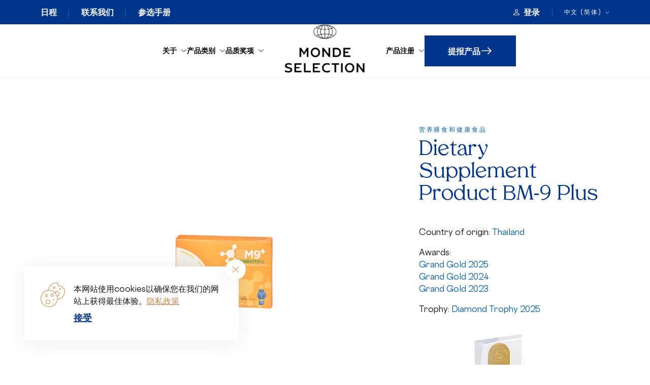

--- FILE ---
content_type: text/html; charset=UTF-8
request_url: https://www.monde-selection.com/zh/product/dietary-supplement-product-bm-9-plus/
body_size: 20298
content:
<!DOCTYPE html>
<html lang="zh">
<head>
	<meta http-equiv="Content-Type" content="text/html; charset=UTF-8" />
<script type="text/javascript">
/* <![CDATA[ */
var gform;gform||(document.addEventListener("gform_main_scripts_loaded",function(){gform.scriptsLoaded=!0}),document.addEventListener("gform/theme/scripts_loaded",function(){gform.themeScriptsLoaded=!0}),window.addEventListener("DOMContentLoaded",function(){gform.domLoaded=!0}),gform={domLoaded:!1,scriptsLoaded:!1,themeScriptsLoaded:!1,isFormEditor:()=>"function"==typeof InitializeEditor,callIfLoaded:function(o){return!(!gform.domLoaded||!gform.scriptsLoaded||!gform.themeScriptsLoaded&&!gform.isFormEditor()||(gform.isFormEditor()&&console.warn("The use of gform.initializeOnLoaded() is deprecated in the form editor context and will be removed in Gravity Forms 3.1."),o(),0))},initializeOnLoaded:function(o){gform.callIfLoaded(o)||(document.addEventListener("gform_main_scripts_loaded",()=>{gform.scriptsLoaded=!0,gform.callIfLoaded(o)}),document.addEventListener("gform/theme/scripts_loaded",()=>{gform.themeScriptsLoaded=!0,gform.callIfLoaded(o)}),window.addEventListener("DOMContentLoaded",()=>{gform.domLoaded=!0,gform.callIfLoaded(o)}))},hooks:{action:{},filter:{}},addAction:function(o,r,e,t){gform.addHook("action",o,r,e,t)},addFilter:function(o,r,e,t){gform.addHook("filter",o,r,e,t)},doAction:function(o){gform.doHook("action",o,arguments)},applyFilters:function(o){return gform.doHook("filter",o,arguments)},removeAction:function(o,r){gform.removeHook("action",o,r)},removeFilter:function(o,r,e){gform.removeHook("filter",o,r,e)},addHook:function(o,r,e,t,n){null==gform.hooks[o][r]&&(gform.hooks[o][r]=[]);var d=gform.hooks[o][r];null==n&&(n=r+"_"+d.length),gform.hooks[o][r].push({tag:n,callable:e,priority:t=null==t?10:t})},doHook:function(r,o,e){var t;if(e=Array.prototype.slice.call(e,1),null!=gform.hooks[r][o]&&((o=gform.hooks[r][o]).sort(function(o,r){return o.priority-r.priority}),o.forEach(function(o){"function"!=typeof(t=o.callable)&&(t=window[t]),"action"==r?t.apply(null,e):e[0]=t.apply(null,e)})),"filter"==r)return e[0]},removeHook:function(o,r,t,n){var e;null!=gform.hooks[o][r]&&(e=(e=gform.hooks[o][r]).filter(function(o,r,e){return!!(null!=n&&n!=o.tag||null!=t&&t!=o.priority)}),gform.hooks[o][r]=e)}});
/* ]]> */
</script>

	<meta name="viewport" content="width=device-width, initial-scale=1.0, maximum-scale=6">

	<link rel="profile" href="https://gmpg.org/xfn/11" />
	<link rel="pingback" href="https://www.monde-selection.com/xmlrpc.php" />

	<meta name='robots' content='index, follow, max-image-preview:large, max-snippet:-1, max-video-preview:-1' />
	<style>img:is([sizes="auto" i], [sizes^="auto," i]) { contain-intrinsic-size: 3000px 1500px }</style>
	<!-- Global site tag (gtag.js) - Google Ads: 783055498 -->
<script async src="https://www.googletagmanager.com/gtag/js?id=AW-783055498"></script>
<script>
  window.dataLayer = window.dataLayer || [];
  function gtag(){dataLayer.push(arguments);}
  gtag('js', new Date());

  gtag('config', 'AW-783055498');
</script>
<meta name="google-site-verification" content="ZnHed8ZOB0M69Cbfi_70XQGH66372K1A6ofDRVaeXnw" />
<script> (function(ss,ex){ window.ldfdr=window.ldfdr||function(){(ldfdr._q=ldfdr._q||[]).push([].slice.call(arguments));}; (function(d,s){ fs=d.getElementsByTagName(s)[0]; function ce(src){ var cs=d.createElement(s); cs.src=src; setTimeout(function(){fs.parentNode.insertBefore(cs,fs)},1); }; ce('https://sc.lfeeder.com/lftracker_v1_'+ss+(ex?'_'+ex:'')+'.js'); })(document,'script'); })('DzLR5a5mgYzaBoQ2'); </script>

<script type="text/javascript"> _linkedin_partner_id = "1390146"; window._linkedin_data_partner_ids = window.
_linkedin_data_partner_ids || []; window._linkedin_data_partner_ids.push(_linkedin_partner_id); </script><script type="text/javascript"> (function(l) { if (!l){window.lintrk = function(a,b){window.lintrk.q.push([a,b])}; window.lintrk.q=[]} var s =
document.getElementsByTagName("script")[0]; var b = document.createElement("script"); b.type = "text/javascript";b.
async = true; b.src = "https://snap.licdn.com/li.lms-analytics/insight.min.js"; s.parentNode.insertBefore(b, s);})(window.
lintrk); </script> <noscript> <img height="1" width="1" style="display:none;" alt="" src="https://px.ads.linkedin.
com/collect/?pid=1390146&fmt=gif" /> </noscript>

<!-- Meta Pixel Code --> <script> !function(f,b,e,v,n,t,s) {if(f.fbq)return;n=f.fbq=function(){n.callMethod? n.callMethod.
apply(n,arguments):n.queue.push(arguments)}; if(!f._fbq)f._fbq=n;n.push=n;n.loaded=!0;n.version='2.0'; n.queue=[];
t=b.createElement(e);t.async=!0; t.src=v;s=b.getElementsByTagName(e)[0]; s.parentNode.insertBefore(t,s)}(window,
document,'script', 'https://connect.facebook.net/en_US/fbevents.js'); fbq('init', '175244489677319'); fbq('track',
'PageView'); </script> <noscript><img height="1" width="1" style="display:none" src="https://www.facebook.com/tr?
id=175244489677319&ev=PageView&noscript=1" /></noscript> <!-- End Meta Pixel Code -->

<!-- LINE Tag Base Code --> <!-- Do Not Modify --> <script> (function(g,d,o){ g._ltq=g._ltq||[];g._lt=g._lt||function(){g.
_ltq.push(arguments)}; var h=location.protocol==='https:'?'https://d.line-scdn.net':'http://d.line-cdn.net'; var s=d.
createElement('script');s.async=1; s.src=o||h+'/n/line_tag/public/release/v1/lt.js'; var t=d.getElementsByTagName
('script')[0];t.parentNode.insertBefore(s,t); })(window, document); _lt('init', { customerType: 'account', tagId: '2b7d38f5-
6dd7-4e7b-b29e-19f5ef6818c4' }); _lt('send', 'pv', ['2b7d38f5-6dd7-4e7b-b29e-19f5ef6818c4']); </script> <noscript>
<img height="1" width="1" style="display:none" src="https://tr.line.me/tag.gif?c_t=lap&t_id=2b7d38f5-6dd7-4e7b-b29e-
19f5ef6818c4&e=pv&noscript=1" /> </noscript> <!-- End LINE Tag Base Code -->
<script> _lt('send', 'cv', { type: 'Conversion' },['2b7d38f5-6dd7-4e7b-b29e-19f5ef6818c4']); </script>
<!-- LINE Tag Base Code --> <!-- Do Not Modify --> <script> (function(g,d,o){ g._ltq=g._ltq||[];g._lt=g._lt||function(){g.
_ltq.push(arguments)}; var h=location.protocol==='https:'?'https://d.line-scdn.net':'http://d.line-cdn.net'; var s=d.
createElement('script');s.async=1; s.src=o||h+'/n/line_tag/public/release/v1/lt.js'; var t=d.getElementsByTagName
('script')[0];t.parentNode.insertBefore(s,t); })(window, document); _lt('init', { customerType: 'account', tagId: 'f1a6581d-
6bd7-4573-bb5d-1caca9671c00' }); _lt('send', 'pv', ['f1a6581d-6bd7-4573-bb5d-1caca9671c00']); </script> <noscript>
<img height="1" width="1" style="display:none" src="https://tr.line.me/tag.gif?c_t=lap&t_id=f1a6581d-6bd7-4573-bb5d-
1caca9671c00&e=pv&noscript=1" /> </noscript> <!-- End LINE Tag Base Code -->
<script> _lt('send', 'cv', { type: 'Conversion' },['f1a6581d-6bd7-4573-bb5d-1caca9671c00']); </script>
<!-- LINE Tag Base Code --> <!-- Do Not Modify --> <script> (function(g,d,o){ g._ltq=g._ltq||[];g._lt=g._lt||function(){g._ltq.push(arguments)}; var h=location.protocol==='https:'?'https://d.line-scdn.net':'http://d.line-cdn.net'; var s=d.createElement('script');s.async=1; s.src=o||h+'/n/line_tag/public/release/v1/lt.js'; var t=d.getElementsByTagName('script')[0];t.parentNode.insertBefore(s,t); })(window, document); _lt('init', { customerType: 'lap', tagId: 'cddd0b42-5964-478c-9bab-d88ade76c627' }); _lt('send', 'pv', ['cddd0b42-5964-478c-9bab-d88ade76c627']); </script> <noscript> <img height="1" width="1" style="display:none" src="https://tr.line.me/tag.gif?c_t=lap&t_id=cddd0b42-5964-478c-9bab-d88ade76c627&e=pv&noscript=1" /> </noscript> <!-- End LINE Tag Base Code -->
<!-- Google Tag Manager -->
<script>(function(w,d,s,l,i){w[l]=w[l]||[];w[l].push({'gtm.start':
new Date().getTime(),event:'gtm.js'});var f=d.getElementsByTagName(s)[0],
j=d.createElement(s),dl=l!='dataLayer'?'&l='+l:'';j.async=true;j.src=
'https://www.googletagmanager.com/gtm.js?id='+i+dl;f.parentNode.insertBefore(j,f);
})(window,document,'script','dataLayer','GTM-KDGMDLF');</script>
<!-- End Google Tag Manager -->
<!-- Google Tag Manager (noscript) -->
<noscript><iframe src="https://www.googletagmanager.com/ns.html?id=GTM-KDGMDLF"
height="0" width="0" style="display:none;visibility:hidden"></iframe></noscript>
<!-- End Google Tag Manager (noscript) -->
	<!-- This site is optimized with the Yoast SEO plugin v20.8 - https://yoast.com/wordpress/plugins/seo/ -->
	<title>Dietary Supplement Product BM-9 Plus - Grand Gold Quality Award 2025 from Monde Selection</title>
	<meta name="description" content="Dietary Supplement Product BM-9 Plus has received the Grand Gold Quality Award from Monde Selection Quality Institute in 2025.EAN: 8859340000000" />
	<link rel="canonical" href="https://www.monde-selection.com/zh/product/dietary-supplement-product-bm-9-plus/" />
	<meta property="og:locale" content="zh" />
	<meta property="og:type" content="article" />
	<meta property="og:title" content="Dietary Supplement Product BM-9 Plus - Grand Gold Quality Award 2025 from Monde Selection" />
	<meta property="og:description" content="Dietary Supplement Product BM-9 Plus has received the Grand Gold Quality Award from Monde Selection Quality Institute in 2025.EAN: 8859340000000" />
	<meta property="og:url" content="https://www.monde-selection.com/zh/product/dietary-supplement-product-bm-9-plus/" />
	<meta property="og:site_name" content="Monde Selection " />
	<meta property="article:publisher" content="https://www.facebook.com/mondeselection" />
	<meta property="article:modified_time" content="2025-07-23T12:04:26+00:00" />
	<meta property="og:image" content="https://www.monde-selection.com/wp-content/uploads/2024/05/1041315.png" />
	<meta property="og:image:width" content="2154" />
	<meta property="og:image:height" content="2154" />
	<meta property="og:image:type" content="image/png" />
	<meta name="twitter:card" content="summary_large_image" />
	<script type="application/ld+json" class="yoast-schema-graph" data-wg-notranslate="">{"@context":"https://schema.org","@graph":[{"@type":"WebPage","@id":"https://www.monde-selection.com/product/dietary-supplement-product-bm-9-plus/","url":"https://www.monde-selection.com/product/dietary-supplement-product-bm-9-plus/","name":"Dietary Supplement Product BM-9 Plus - Grand Gold Quality Award 2025 from Monde Selection","isPartOf":{"@id":"https://www.monde-selection.com/#website"},"primaryImageOfPage":{"@id":"https://www.monde-selection.com/product/dietary-supplement-product-bm-9-plus/#primaryimage"},"image":{"@id":"https://www.monde-selection.com/product/dietary-supplement-product-bm-9-plus/#primaryimage"},"thumbnailUrl":"https://www.monde-selection.com/wp-content/uploads/2025/05/1044954.png","datePublished":"2023-04-25T12:06:18+00:00","dateModified":"2025-07-23T12:04:26+00:00","description":"Dietary Supplement Product BM-9 Plus has received the Grand Gold Quality Award from Monde Selection Quality Institute in 2025.EAN: 8859340000000","breadcrumb":{"@id":"https://www.monde-selection.com/product/dietary-supplement-product-bm-9-plus/#breadcrumb"},"inLanguage":"en-US","potentialAction":[{"@type":"ReadAction","target":["https://www.monde-selection.com/product/dietary-supplement-product-bm-9-plus/"]}]},{"@type":"ImageObject","inLanguage":"en-US","@id":"https://www.monde-selection.com/product/dietary-supplement-product-bm-9-plus/#primaryimage","url":"https://www.monde-selection.com/wp-content/uploads/2025/05/1044954.png","contentUrl":"https://www.monde-selection.com/wp-content/uploads/2025/05/1044954.png","width":1500,"height":1500},{"@type":"BreadcrumbList","@id":"https://www.monde-selection.com/product/dietary-supplement-product-bm-9-plus/#breadcrumb","itemListElement":[{"@type":"ListItem","position":1,"name":"Home","item":"https://www.monde-selection.com/"},{"@type":"ListItem","position":2,"name":"Products","item":"https://www.monde-selection.com/shop/"},{"@type":"ListItem","position":3,"name":"Dietary Supplement Product BM-9 Plus"}]},{"@type":"WebSite","@id":"https://www.monde-selection.com/#website","url":"https://www.monde-selection.com/","name":"Monde Selection","description":"International Quality Awards since 1961","publisher":{"@id":"https://www.monde-selection.com/#organization"},"potentialAction":[{"@type":"SearchAction","target":{"@type":"EntryPoint","urlTemplate":"https://www.monde-selection.com/?s={search_term_string}"},"query-input":"required name=search_term_string"}],"inLanguage":"en-US"},{"@type":"Organization","@id":"https://www.monde-selection.com/#organization","name":"Monde Selection","url":"https://www.monde-selection.com/","logo":{"@type":"ImageObject","inLanguage":"en-US","@id":"https://www.monde-selection.com/#/schema/logo/image/","url":"https://www.monde-selection.com/wp-content/uploads/2023/01/logo.png","contentUrl":"https://www.monde-selection.com/wp-content/uploads/2023/01/logo.png","width":288,"height":496,"caption":"Monde Selection"},"image":{"@id":"https://www.monde-selection.com/#/schema/logo/image/"},"sameAs":["https://www.facebook.com/mondeselection"]}]}</script>
	<!-- / Yoast SEO plugin. -->


<link rel='dns-prefetch' href='//js.hs-scripts.com' />
<link rel='dns-prefetch' href='//customer.monde-selection.com' />
<link rel="alternate" type="application/rss+xml" title="Monde Selection &raquo; Feed" href="https://www.monde-selection.com/feed/" />
<script type="text/javascript">
/* <![CDATA[ */
window._wpemojiSettings = {"baseUrl":"https:\/\/s.w.org\/images\/core\/emoji\/16.0.1\/72x72\/","ext":".png","svgUrl":"https:\/\/s.w.org\/images\/core\/emoji\/16.0.1\/svg\/","svgExt":".svg","source":{"concatemoji":"https:\/\/www.monde-selection.com\/wp-includes\/js\/wp-emoji-release.min.js?ver=6.8.3"}};
/*! This file is auto-generated */
!function(s,n){var o,i,e;function c(e){try{var t={supportTests:e,timestamp:(new Date).valueOf()};sessionStorage.setItem(o,JSON.stringify(t))}catch(e){}}function p(e,t,n){e.clearRect(0,0,e.canvas.width,e.canvas.height),e.fillText(t,0,0);var t=new Uint32Array(e.getImageData(0,0,e.canvas.width,e.canvas.height).data),a=(e.clearRect(0,0,e.canvas.width,e.canvas.height),e.fillText(n,0,0),new Uint32Array(e.getImageData(0,0,e.canvas.width,e.canvas.height).data));return t.every(function(e,t){return e===a[t]})}function u(e,t){e.clearRect(0,0,e.canvas.width,e.canvas.height),e.fillText(t,0,0);for(var n=e.getImageData(16,16,1,1),a=0;a<n.data.length;a++)if(0!==n.data[a])return!1;return!0}function f(e,t,n,a){switch(t){case"flag":return n(e,"\ud83c\udff3\ufe0f\u200d\u26a7\ufe0f","\ud83c\udff3\ufe0f\u200b\u26a7\ufe0f")?!1:!n(e,"\ud83c\udde8\ud83c\uddf6","\ud83c\udde8\u200b\ud83c\uddf6")&&!n(e,"\ud83c\udff4\udb40\udc67\udb40\udc62\udb40\udc65\udb40\udc6e\udb40\udc67\udb40\udc7f","\ud83c\udff4\u200b\udb40\udc67\u200b\udb40\udc62\u200b\udb40\udc65\u200b\udb40\udc6e\u200b\udb40\udc67\u200b\udb40\udc7f");case"emoji":return!a(e,"\ud83e\udedf")}return!1}function g(e,t,n,a){var r="undefined"!=typeof WorkerGlobalScope&&self instanceof WorkerGlobalScope?new OffscreenCanvas(300,150):s.createElement("canvas"),o=r.getContext("2d",{willReadFrequently:!0}),i=(o.textBaseline="top",o.font="600 32px Arial",{});return e.forEach(function(e){i[e]=t(o,e,n,a)}),i}function t(e){var t=s.createElement("script");t.src=e,t.defer=!0,s.head.appendChild(t)}"undefined"!=typeof Promise&&(o="wpEmojiSettingsSupports",i=["flag","emoji"],n.supports={everything:!0,everythingExceptFlag:!0},e=new Promise(function(e){s.addEventListener("DOMContentLoaded",e,{once:!0})}),new Promise(function(t){var n=function(){try{var e=JSON.parse(sessionStorage.getItem(o));if("object"==typeof e&&"number"==typeof e.timestamp&&(new Date).valueOf()<e.timestamp+604800&&"object"==typeof e.supportTests)return e.supportTests}catch(e){}return null}();if(!n){if("undefined"!=typeof Worker&&"undefined"!=typeof OffscreenCanvas&&"undefined"!=typeof URL&&URL.createObjectURL&&"undefined"!=typeof Blob)try{var e="postMessage("+g.toString()+"("+[JSON.stringify(i),f.toString(),p.toString(),u.toString()].join(",")+"));",a=new Blob([e],{type:"text/javascript"}),r=new Worker(URL.createObjectURL(a),{name:"wpTestEmojiSupports"});return void(r.onmessage=function(e){c(n=e.data),r.terminate(),t(n)})}catch(e){}c(n=g(i,f,p,u))}t(n)}).then(function(e){for(var t in e)n.supports[t]=e[t],n.supports.everything=n.supports.everything&&n.supports[t],"flag"!==t&&(n.supports.everythingExceptFlag=n.supports.everythingExceptFlag&&n.supports[t]);n.supports.everythingExceptFlag=n.supports.everythingExceptFlag&&!n.supports.flag,n.DOMReady=!1,n.readyCallback=function(){n.DOMReady=!0}}).then(function(){return e}).then(function(){var e;n.supports.everything||(n.readyCallback(),(e=n.source||{}).concatemoji?t(e.concatemoji):e.wpemoji&&e.twemoji&&(t(e.twemoji),t(e.wpemoji)))}))}((window,document),window._wpemojiSettings);
/* ]]> */
</script>
<link rel='stylesheet' id='sbi_styles-css' href='https://www.monde-selection.com/wp-content/plugins/instagram-feed/css/sbi-styles.min.css?ver=6.9.1' type='text/css' media='all' />
<style id='wp-emoji-styles-inline-css' type='text/css'>

	img.wp-smiley, img.emoji {
		display: inline !important;
		border: none !important;
		box-shadow: none !important;
		height: 1em !important;
		width: 1em !important;
		margin: 0 0.07em !important;
		vertical-align: -0.1em !important;
		background: none !important;
		padding: 0 !important;
	}
</style>
<link rel='stylesheet' id='wp-block-library-css' href='https://www.monde-selection.com/wp-includes/css/dist/block-library/style.min.css?ver=6.8.3' type='text/css' media='all' />
<style id='classic-theme-styles-inline-css' type='text/css'>
/*! This file is auto-generated */
.wp-block-button__link{color:#fff;background-color:#32373c;border-radius:9999px;box-shadow:none;text-decoration:none;padding:calc(.667em + 2px) calc(1.333em + 2px);font-size:1.125em}.wp-block-file__button{background:#32373c;color:#fff;text-decoration:none}
</style>
<link rel='stylesheet' id='wc-blocks-vendors-style-css' href='https://www.monde-selection.com/wp-content/plugins/woocommerce/packages/woocommerce-blocks/build/wc-blocks-vendors-style.css?ver=10.0.6' type='text/css' media='all' />
<link rel='stylesheet' id='wc-blocks-style-css' href='https://www.monde-selection.com/wp-content/plugins/woocommerce/packages/woocommerce-blocks/build/wc-blocks-style.css?ver=10.0.6' type='text/css' media='all' />
<style id='global-styles-inline-css' type='text/css'>
:root{--wp--preset--aspect-ratio--square: 1;--wp--preset--aspect-ratio--4-3: 4/3;--wp--preset--aspect-ratio--3-4: 3/4;--wp--preset--aspect-ratio--3-2: 3/2;--wp--preset--aspect-ratio--2-3: 2/3;--wp--preset--aspect-ratio--16-9: 16/9;--wp--preset--aspect-ratio--9-16: 9/16;--wp--preset--color--black: #000000;--wp--preset--color--cyan-bluish-gray: #abb8c3;--wp--preset--color--white: #ffffff;--wp--preset--color--pale-pink: #f78da7;--wp--preset--color--vivid-red: #cf2e2e;--wp--preset--color--luminous-vivid-orange: #ff6900;--wp--preset--color--luminous-vivid-amber: #fcb900;--wp--preset--color--light-green-cyan: #7bdcb5;--wp--preset--color--vivid-green-cyan: #00d084;--wp--preset--color--pale-cyan-blue: #8ed1fc;--wp--preset--color--vivid-cyan-blue: #0693e3;--wp--preset--color--vivid-purple: #9b51e0;--wp--preset--gradient--vivid-cyan-blue-to-vivid-purple: linear-gradient(135deg,rgba(6,147,227,1) 0%,rgb(155,81,224) 100%);--wp--preset--gradient--light-green-cyan-to-vivid-green-cyan: linear-gradient(135deg,rgb(122,220,180) 0%,rgb(0,208,130) 100%);--wp--preset--gradient--luminous-vivid-amber-to-luminous-vivid-orange: linear-gradient(135deg,rgba(252,185,0,1) 0%,rgba(255,105,0,1) 100%);--wp--preset--gradient--luminous-vivid-orange-to-vivid-red: linear-gradient(135deg,rgba(255,105,0,1) 0%,rgb(207,46,46) 100%);--wp--preset--gradient--very-light-gray-to-cyan-bluish-gray: linear-gradient(135deg,rgb(238,238,238) 0%,rgb(169,184,195) 100%);--wp--preset--gradient--cool-to-warm-spectrum: linear-gradient(135deg,rgb(74,234,220) 0%,rgb(151,120,209) 20%,rgb(207,42,186) 40%,rgb(238,44,130) 60%,rgb(251,105,98) 80%,rgb(254,248,76) 100%);--wp--preset--gradient--blush-light-purple: linear-gradient(135deg,rgb(255,206,236) 0%,rgb(152,150,240) 100%);--wp--preset--gradient--blush-bordeaux: linear-gradient(135deg,rgb(254,205,165) 0%,rgb(254,45,45) 50%,rgb(107,0,62) 100%);--wp--preset--gradient--luminous-dusk: linear-gradient(135deg,rgb(255,203,112) 0%,rgb(199,81,192) 50%,rgb(65,88,208) 100%);--wp--preset--gradient--pale-ocean: linear-gradient(135deg,rgb(255,245,203) 0%,rgb(182,227,212) 50%,rgb(51,167,181) 100%);--wp--preset--gradient--electric-grass: linear-gradient(135deg,rgb(202,248,128) 0%,rgb(113,206,126) 100%);--wp--preset--gradient--midnight: linear-gradient(135deg,rgb(2,3,129) 0%,rgb(40,116,252) 100%);--wp--preset--font-size--small: 13px;--wp--preset--font-size--medium: 20px;--wp--preset--font-size--large: 36px;--wp--preset--font-size--x-large: 42px;--wp--preset--spacing--20: 0.44rem;--wp--preset--spacing--30: 0.67rem;--wp--preset--spacing--40: 1rem;--wp--preset--spacing--50: 1.5rem;--wp--preset--spacing--60: 2.25rem;--wp--preset--spacing--70: 3.38rem;--wp--preset--spacing--80: 5.06rem;--wp--preset--shadow--natural: 6px 6px 9px rgba(0, 0, 0, 0.2);--wp--preset--shadow--deep: 12px 12px 50px rgba(0, 0, 0, 0.4);--wp--preset--shadow--sharp: 6px 6px 0px rgba(0, 0, 0, 0.2);--wp--preset--shadow--outlined: 6px 6px 0px -3px rgba(255, 255, 255, 1), 6px 6px rgba(0, 0, 0, 1);--wp--preset--shadow--crisp: 6px 6px 0px rgba(0, 0, 0, 1);}:where(.is-layout-flex){gap: 0.5em;}:where(.is-layout-grid){gap: 0.5em;}body .is-layout-flex{display: flex;}.is-layout-flex{flex-wrap: wrap;align-items: center;}.is-layout-flex > :is(*, div){margin: 0;}body .is-layout-grid{display: grid;}.is-layout-grid > :is(*, div){margin: 0;}:where(.wp-block-columns.is-layout-flex){gap: 2em;}:where(.wp-block-columns.is-layout-grid){gap: 2em;}:where(.wp-block-post-template.is-layout-flex){gap: 1.25em;}:where(.wp-block-post-template.is-layout-grid){gap: 1.25em;}.has-black-color{color: var(--wp--preset--color--black) !important;}.has-cyan-bluish-gray-color{color: var(--wp--preset--color--cyan-bluish-gray) !important;}.has-white-color{color: var(--wp--preset--color--white) !important;}.has-pale-pink-color{color: var(--wp--preset--color--pale-pink) !important;}.has-vivid-red-color{color: var(--wp--preset--color--vivid-red) !important;}.has-luminous-vivid-orange-color{color: var(--wp--preset--color--luminous-vivid-orange) !important;}.has-luminous-vivid-amber-color{color: var(--wp--preset--color--luminous-vivid-amber) !important;}.has-light-green-cyan-color{color: var(--wp--preset--color--light-green-cyan) !important;}.has-vivid-green-cyan-color{color: var(--wp--preset--color--vivid-green-cyan) !important;}.has-pale-cyan-blue-color{color: var(--wp--preset--color--pale-cyan-blue) !important;}.has-vivid-cyan-blue-color{color: var(--wp--preset--color--vivid-cyan-blue) !important;}.has-vivid-purple-color{color: var(--wp--preset--color--vivid-purple) !important;}.has-black-background-color{background-color: var(--wp--preset--color--black) !important;}.has-cyan-bluish-gray-background-color{background-color: var(--wp--preset--color--cyan-bluish-gray) !important;}.has-white-background-color{background-color: var(--wp--preset--color--white) !important;}.has-pale-pink-background-color{background-color: var(--wp--preset--color--pale-pink) !important;}.has-vivid-red-background-color{background-color: var(--wp--preset--color--vivid-red) !important;}.has-luminous-vivid-orange-background-color{background-color: var(--wp--preset--color--luminous-vivid-orange) !important;}.has-luminous-vivid-amber-background-color{background-color: var(--wp--preset--color--luminous-vivid-amber) !important;}.has-light-green-cyan-background-color{background-color: var(--wp--preset--color--light-green-cyan) !important;}.has-vivid-green-cyan-background-color{background-color: var(--wp--preset--color--vivid-green-cyan) !important;}.has-pale-cyan-blue-background-color{background-color: var(--wp--preset--color--pale-cyan-blue) !important;}.has-vivid-cyan-blue-background-color{background-color: var(--wp--preset--color--vivid-cyan-blue) !important;}.has-vivid-purple-background-color{background-color: var(--wp--preset--color--vivid-purple) !important;}.has-black-border-color{border-color: var(--wp--preset--color--black) !important;}.has-cyan-bluish-gray-border-color{border-color: var(--wp--preset--color--cyan-bluish-gray) !important;}.has-white-border-color{border-color: var(--wp--preset--color--white) !important;}.has-pale-pink-border-color{border-color: var(--wp--preset--color--pale-pink) !important;}.has-vivid-red-border-color{border-color: var(--wp--preset--color--vivid-red) !important;}.has-luminous-vivid-orange-border-color{border-color: var(--wp--preset--color--luminous-vivid-orange) !important;}.has-luminous-vivid-amber-border-color{border-color: var(--wp--preset--color--luminous-vivid-amber) !important;}.has-light-green-cyan-border-color{border-color: var(--wp--preset--color--light-green-cyan) !important;}.has-vivid-green-cyan-border-color{border-color: var(--wp--preset--color--vivid-green-cyan) !important;}.has-pale-cyan-blue-border-color{border-color: var(--wp--preset--color--pale-cyan-blue) !important;}.has-vivid-cyan-blue-border-color{border-color: var(--wp--preset--color--vivid-cyan-blue) !important;}.has-vivid-purple-border-color{border-color: var(--wp--preset--color--vivid-purple) !important;}.has-vivid-cyan-blue-to-vivid-purple-gradient-background{background: var(--wp--preset--gradient--vivid-cyan-blue-to-vivid-purple) !important;}.has-light-green-cyan-to-vivid-green-cyan-gradient-background{background: var(--wp--preset--gradient--light-green-cyan-to-vivid-green-cyan) !important;}.has-luminous-vivid-amber-to-luminous-vivid-orange-gradient-background{background: var(--wp--preset--gradient--luminous-vivid-amber-to-luminous-vivid-orange) !important;}.has-luminous-vivid-orange-to-vivid-red-gradient-background{background: var(--wp--preset--gradient--luminous-vivid-orange-to-vivid-red) !important;}.has-very-light-gray-to-cyan-bluish-gray-gradient-background{background: var(--wp--preset--gradient--very-light-gray-to-cyan-bluish-gray) !important;}.has-cool-to-warm-spectrum-gradient-background{background: var(--wp--preset--gradient--cool-to-warm-spectrum) !important;}.has-blush-light-purple-gradient-background{background: var(--wp--preset--gradient--blush-light-purple) !important;}.has-blush-bordeaux-gradient-background{background: var(--wp--preset--gradient--blush-bordeaux) !important;}.has-luminous-dusk-gradient-background{background: var(--wp--preset--gradient--luminous-dusk) !important;}.has-pale-ocean-gradient-background{background: var(--wp--preset--gradient--pale-ocean) !important;}.has-electric-grass-gradient-background{background: var(--wp--preset--gradient--electric-grass) !important;}.has-midnight-gradient-background{background: var(--wp--preset--gradient--midnight) !important;}.has-small-font-size{font-size: var(--wp--preset--font-size--small) !important;}.has-medium-font-size{font-size: var(--wp--preset--font-size--medium) !important;}.has-large-font-size{font-size: var(--wp--preset--font-size--large) !important;}.has-x-large-font-size{font-size: var(--wp--preset--font-size--x-large) !important;}
:where(.wp-block-post-template.is-layout-flex){gap: 1.25em;}:where(.wp-block-post-template.is-layout-grid){gap: 1.25em;}
:where(.wp-block-columns.is-layout-flex){gap: 2em;}:where(.wp-block-columns.is-layout-grid){gap: 2em;}
:root :where(.wp-block-pullquote){font-size: 1.5em;line-height: 1.6;}
</style>
<link rel='stylesheet' id='woocommerce-layout-css' href='https://www.monde-selection.com/wp-content/plugins/woocommerce/assets/css/woocommerce-layout.css?ver=7.7.2' type='text/css' media='all' />
<link rel='stylesheet' id='woocommerce-smallscreen-css' href='https://www.monde-selection.com/wp-content/plugins/woocommerce/assets/css/woocommerce-smallscreen.css?ver=7.7.2' type='text/css' media='only screen and (max-width: 768px)' />
<link rel='stylesheet' id='woocommerce-general-css' href='https://www.monde-selection.com/wp-content/plugins/woocommerce/assets/css/woocommerce.css?ver=7.7.2' type='text/css' media='all' />
<style id='woocommerce-inline-inline-css' type='text/css'>
.woocommerce form .form-row .required { visibility: visible; }
</style>
<link rel='stylesheet' id='weglot-css-css' href='https://www.monde-selection.com/wp-content/plugins/weglot/dist/css/front-css.css?ver=4.2.6' type='text/css' media='' />
<style id='weglot-css-inline-css' type='text/css'>
[data-code-language="en"] span,
[data-code-language="en"] a {
	position: relative!important;
}
[data-code-language="en"] span:after,
[data-code-language="en"] a:after {
	position: absolute!important;
	content: "EN"!important;
	background: white!important;
	
}
[data-code-language="en"] span:after {
	height: 23px!important;
    left: 0px!important;
    padding: 0 21px!important;

}
[data-code-language="en"] a:after {
	left: 10px!important;
	width: 67px!important;
}

</style>
<link rel='stylesheet' id='new-flag-css-css' href='https://www.monde-selection.com/wp-content/plugins/weglot/app/styles/new-flags.css?ver=4.2.6' type='text/css' media='all' />
<style id='custom-flag-handle-inline-css' type='text/css'>
.weglot-flags.flag-0.a0>a:before,.weglot-flags.flag-0.a0>span:before {background-image: url(https://cdn.weglot.com/flags/rectangle_mat/tw.svg); }.weglot-flags.flag-1.a0>a:before,.weglot-flags.flag-1.a0>span:before {background-image: url(https://cdn.weglot.com/flags/shiny/tw.svg); }.weglot-flags.flag-2.a0>a:before,.weglot-flags.flag-2.a0>span:before {background-image: url(https://cdn.weglot.com/flags/square/tw.svg); }.weglot-flags.flag-3.a0>a:before,.weglot-flags.flag-3.a0>span:before {background-image: url(https://cdn.weglot.com/flags/circle/tw.svg); }
</style>
<link rel='stylesheet' id='theme-css-bundle-css' href='https://www.monde-selection.com/wp-content/themes/monde-redesign-new/dist/index.f9b99995.css' type='text/css' media='all' />
<link rel='stylesheet' id='theme-styles-css' href='https://www.monde-selection.com/wp-content/themes/monde-redesign-new/style.css?ver=1754904294' type='text/css' media='all' />
<link rel='stylesheet' id='tablepress-default-css' href='https://www.monde-selection.com/wp-content/plugins/tablepress/css/build/default.css?ver=3.1.3' type='text/css' media='all' />
<script type="text/javascript" src="https://www.monde-selection.com/wp-includes/js/jquery/jquery.min.js?ver=3.7.1" id="jquery-core-js"></script>
<script type="text/javascript" src="https://www.monde-selection.com/wp-includes/js/jquery/jquery-migrate.min.js?ver=3.4.1" id="jquery-migrate-js"></script>
<script type="text/javascript" src="https://www.monde-selection.com/wp-content/plugins/weglot/dist/front-js.js?ver=4.2.6" id="wp-weglot-js-js"></script>
<script type="text/javascript" src="https://www.monde-selection.com/wp-content/themes/monde-redesign-new/js/vue.global.js" id="theme-vue-global-js"></script>
<script type="text/javascript" src="https://customer.monde-selection.com/_iframe/js/frameManager.js?ver=6.8.3" id="external_login_script-js"></script>
<link rel="https://api.w.org/" href="https://www.monde-selection.com/wp-json/" /><link rel="alternate" title="JSON" type="application/json" href="https://www.monde-selection.com/wp-json/wp/v2/product/29876" /><link rel="EditURI" type="application/rsd+xml" title="RSD" href="https://www.monde-selection.com/xmlrpc.php?rsd" />
<meta name="generator" content="WordPress 6.8.3" />
<meta name="generator" content="WooCommerce 7.7.2" />
<link rel='shortlink' href='https://www.monde-selection.com/?p=29876' />
<link rel="alternate" title="oEmbed (JSON)" type="application/json+oembed" href="https://www.monde-selection.com/wp-json/oembed/1.0/embed?url=https%3A%2F%2Fwww.monde-selection.com%2Fproduct%2Fdietary-supplement-product-bm-9-plus%2F" />
<link rel="alternate" title="oEmbed (XML)" type="text/xml+oembed" href="https://www.monde-selection.com/wp-json/oembed/1.0/embed?url=https%3A%2F%2Fwww.monde-selection.com%2Fproduct%2Fdietary-supplement-product-bm-9-plus%2F&#038;format=xml" />
			<!-- DO NOT COPY THIS SNIPPET! Start of Page Analytics Tracking for HubSpot WordPress plugin v11.1.66-->
			<script class="hsq-set-content-id" data-content-id="blog-post">
				var _hsq = _hsq || [];
				_hsq.push(["setContentType", "blog-post"]);
			</script>
			<!-- DO NOT COPY THIS SNIPPET! End of Page Analytics Tracking for HubSpot WordPress plugin -->
			
<meta name="google" content="notranslate"/>
<link rel="alternate" href="https://www.monde-selection.com/product/dietary-supplement-product-bm-9-plus/" hreflang="en"/>
<link rel="alternate" href="https://www.monde-selection.com/ja/product/dietary-supplement-product-bm-9-plus/" hreflang="ja"/>
<link rel="alternate" href="https://www.monde-selection.com/zh/product/dietary-supplement-product-bm-9-plus/" hreflang="zh"/>
<link rel="alternate" href="https://www.monde-selection.com/tw/product/dietary-supplement-product-bm-9-plus/" hreflang="tw"/>
<link rel="alternate" href="https://www.monde-selection.com/ko/product/dietary-supplement-product-bm-9-plus/" hreflang="ko"/>
<link rel="alternate" href="https://www.monde-selection.com/es/product/dietary-supplement-product-bm-9-plus/" hreflang="es"/>
<link rel="alternate" href="https://www.monde-selection.com/pt/product/dietary-supplement-product-bm-9-plus/" hreflang="pt"/>
<link rel="alternate" href="https://www.monde-selection.com/it/product/dietary-supplement-product-bm-9-plus/" hreflang="it"/>
	<noscript><style>.woocommerce-product-gallery{ opacity: 1 !important; }</style></noscript>
	<link rel="icon" href="https://www.monde-selection.com/wp-content/uploads/2024/09/cropped-Monde_Selection_2024_favicon-1-32x32.png" sizes="32x32" />
<link rel="icon" href="https://www.monde-selection.com/wp-content/uploads/2024/09/cropped-Monde_Selection_2024_favicon-1-192x192.png" sizes="192x192" />
<link rel="apple-touch-icon" href="https://www.monde-selection.com/wp-content/uploads/2024/09/cropped-Monde_Selection_2024_favicon-1-180x180.png" />
<meta name="msapplication-TileImage" content="https://www.monde-selection.com/wp-content/uploads/2024/09/cropped-Monde_Selection_2024_favicon-1-270x270.png" />
</head>
<body class="wp-singular product-template-default single single-product postid-29876 wp-embed-responsive wp-theme-monde-redesign-new theme-monde-redesign-new woocommerce woocommerce-page woocommerce-no-js">
	<!-- Global site tag (gtag.js) - Google Analytics -->
<script async src="https://www.googletagmanager.com/gtag/js?id=UA-3287184-1"></script>
<script>
  window.dataLayer = window.dataLayer || [];
  function gtag(){dataLayer.push(arguments);}
  gtag('js', new Date());

  gtag('config', 'UA-3287184-1');
</script>
<script type="text/javascript">
_linkedin_partner_id = "1390146";
window._linkedin_data_partner_ids = window._linkedin_data_partner_ids || [];
window._linkedin_data_partner_ids.push(_linkedin_partner_id);
</script><script type="text/javascript">
(function(){var s = document.getElementsByTagName("script")[0];
var b = document.createElement("script");
b.type = "text/javascript";b.async = true;
b.src = "https://snap.licdn.com/li.lms-analytics/insight.min.js";
s.parentNode.insertBefore(b, s);})();
</script>
<noscript>
<img height="1" width="1" style="display:none;" alt="" src="https://px.ads.linkedin.com/collect/?pid=1390146&fmt=gif" />
</noscript>	<div class="wrapper">
		<div class="wrapper__inner">
			<header class="header has-alert">
				
				<div class="header__bar">
					<div class="shell">
						<div class="header__bar-inner">
							<nav class="nav-utilities"> <ul><li id="menu-item-39221" class="menu-item menu-item-type-post_type menu-item-object-page menu-item-39221"><a href="https://www.monde-selection.com/zh/calendar/">日程</a></li>
<li id="menu-item-39222" class="menu-item menu-item-type-post_type menu-item-object-page menu-item-39222"><a href="https://www.monde-selection.com/zh/contact-us/">联系我们</a></li>
<li id="menu-item-39220" class="menu-item menu-item-type-post_type menu-item-object-page menu-item-39220"><a href="https://www.monde-selection.com/zh/brochure/">参选手册</a></li>
</ul> </nav>
							<div class="header__bar-aside">
																	<a href="/zh/login/"  class="btn-login">
										<img src="https://www.monde-selection.com/wp-content/themes/monde-redesign-new/resources/images/person.svg" alt="">

										登录									</a>
								
								<div class="nav-lang">
									<!--Weglot 4.2.6--><aside data-wg-notranslate="" class="country-selector weglot-dropdown close_outside_click closed weglot-shortcode wg-" tabindex="0" aria-expanded="false" aria-label="Language selected: Simplified Chinese"><input id="wg1769087995697223fbbd5fa688" class="weglot_choice" type="checkbox" name="menu"/><label data-l="zh" tabindex="-1" for="wg1769087995697223fbbd5fa688" class="wgcurrent wg-li weglot-lang weglot-language flag-0 zh" data-code-language="zh" data-name-language="中文 (简体)"><span class="wglanguage-name">中文 (简体)</span></label><ul role="none"><li data-l="en" class="wg-li weglot-lang weglot-language flag-0 en" data-code-language="en" role="option"><a title="Language switcher : English" class="weglot-language-en" role="option" data-wg-notranslate="" href="https://www.monde-selection.com/product/dietary-supplement-product-bm-9-plus/?wg-choose-original=true">English</a></li><li data-l="ja" class="wg-li weglot-lang weglot-language flag-0 ja" data-code-language="ja" role="option"><a title="Language switcher : Japanese" class="weglot-language-ja" role="option" data-wg-notranslate="" href="https://www.monde-selection.com/ja/product/dietary-supplement-product-bm-9-plus/?wg-choose-original=false">日本語</a></li><li data-l="tw" class="wg-li weglot-lang weglot-language flag-0 a0" data-code-language="a0" role="option"><a title="Language switcher : Traditional Chinese" class="weglot-language-tw" role="option" data-wg-notranslate="" href="https://www.monde-selection.com/tw/product/dietary-supplement-product-bm-9-plus/?wg-choose-original=false">中文 (繁體)</a></li><li data-l="ko" class="wg-li weglot-lang weglot-language flag-0 ko" data-code-language="ko" role="option"><a title="Language switcher : Korean" class="weglot-language-ko" role="option" data-wg-notranslate="" href="https://www.monde-selection.com/ko/product/dietary-supplement-product-bm-9-plus/?wg-choose-original=false">한국어</a></li><li data-l="es" class="wg-li weglot-lang weglot-language flag-0 es" data-code-language="es" role="option"><a title="Language switcher : Spanish" class="weglot-language-es" role="option" data-wg-notranslate="" href="https://www.monde-selection.com/es/product/dietary-supplement-product-bm-9-plus/?wg-choose-original=false">Español</a></li><li data-l="pt" class="wg-li weglot-lang weglot-language flag-0 pt" data-code-language="pt" role="option"><a title="Language switcher : Portuguese" class="weglot-language-pt" role="option" data-wg-notranslate="" href="https://www.monde-selection.com/pt/product/dietary-supplement-product-bm-9-plus/?wg-choose-original=false">Português</a></li><li data-l="it" class="wg-li weglot-lang weglot-language flag-0 it" data-code-language="it" role="option"><a title="Language switcher : Italian" class="weglot-language-it" role="option" data-wg-notranslate="" href="https://www.monde-selection.com/it/product/dietary-supplement-product-bm-9-plus/?wg-choose-original=false">Italiano</a></li></ul></aside>
								</div><!-- /.nav-lang -->
							</div><!-- /.header__bar-aside -->
						</div><!-- /.header__bar-inner -->
					</div><!-- /.shell -->
				</div><!-- /.header__bar -->

				<div class="header__container">
					<div class="shell">
						<div class="header__bar-mobile">
															<a href="https://www.monde-selection.com/zh/" class="logo">
									<img width="200" height="130" src="https://www.monde-selection.com/wp-content/uploads/2024/09/Logo-medium-1.png" class="attachment-medium_large size-medium_large" alt="" decoding="async" />								</a>
							
							<div class="menu-toggle">
								<span class="menu__box">
									<span class="menu__inner"></span>
								</span>
							</div>
						</div><!-- /.header__bar-mobile -->

						<div class="header__inner">
							<div class="header__content">
								<div class="header__left">
									<nav class="nav nav--left"> <ul class="menu"><li id="menu-item-39212" class="menu-item menu-item-type-post_type menu-item-object-page menu-item-has-children menu-item-39212"><a href="https://www.monde-selection.com/zh/about/">关于</a>
<ul class="sub-menu">
	<li id="menu-item-39215" class="menu-item menu-item-type-post_type menu-item-object-page menu-item-39215"><a href="https://www.monde-selection.com/zh/about/">公司</a></li>
	<li id="menu-item-39216" class="menu-item menu-item-type-post_type menu-item-object-page menu-item-39216"><a href="https://www.monde-selection.com/zh/evaluations/">产品评鉴</a></li>
	<li id="menu-item-39217" class="menu-item menu-item-type-post_type menu-item-object-page menu-item-39217"><a href="https://www.monde-selection.com/zh/jury-experts/">评审</a></li>
</ul>
</li>
<li id="menu-item-39213" class="menu-item menu-item-type-post_type menu-item-object-page menu-item-has-children menu-item-39213"><a href="https://www.monde-selection.com/zh/categories/">产品类别</a>
<ul class="sub-menu">
	<li id="menu-item-27887" class="menu-item menu-item-type-taxonomy menu-item-object-product_cat menu-item-27887"><a href="https://www.monde-selection.com/zh/product-category/food-products/"><img src="https://www.monde-selection.com/wp-content/uploads/2023/01/food.svg" class="attachment-medium_large size-medium_large" alt="" decoding="async" /><img src="https://www.monde-selection.com/wp-content/uploads/2023/01/food-light-blue.svg" class="attachment-medium_large size-medium_large" alt="" decoding="async" />食品</a></li>
	<li id="menu-item-27888" class="menu-item menu-item-type-taxonomy menu-item-object-product_cat menu-item-27888"><a href="https://www.monde-selection.com/zh/product-category/beers-waters-soft-drinks/"><img src="https://www.monde-selection.com/wp-content/uploads/2023/01/beers.svg" class="attachment-medium_large size-medium_large" alt="" decoding="async" /><img src="https://www.monde-selection.com/wp-content/uploads/2023/01/beers-light-blue.svg" class="attachment-medium_large size-medium_large" alt="" decoding="async" />啤酒</a></li>
	<li id="menu-item-27889" class="menu-item menu-item-type-taxonomy menu-item-object-product_cat menu-item-27889"><a href="https://www.monde-selection.com/zh/product-category/waters-and-soft-drinks/"><img src="https://www.monde-selection.com/wp-content/uploads/2023/01/waters-drinks.svg" class="attachment-medium_large size-medium_large" alt="" decoding="async" /><img src="https://www.monde-selection.com/wp-content/uploads/2023/01/waters-drinks-light-blue.svg" class="attachment-medium_large size-medium_large" alt="" decoding="async" />饮用水和软饮料</a></li>
	<li id="menu-item-27890" class="menu-item menu-item-type-taxonomy menu-item-object-product_cat menu-item-27890"><a href="https://www.monde-selection.com/zh/product-category/spirits-liqueurs/"><img src="https://www.monde-selection.com/wp-content/uploads/2023/01/spirits.svg" class="attachment-medium_large size-medium_large" alt="" decoding="async" /><img src="https://www.monde-selection.com/wp-content/uploads/2023/01/spirits-light-blue.svg" class="attachment-medium_large size-medium_large" alt="" decoding="async" />烈酒</a></li>
	<li id="menu-item-27891" class="menu-item menu-item-type-taxonomy menu-item-object-product_cat current-product-ancestor current-menu-parent current-product-parent menu-item-27891"><a href="https://www.monde-selection.com/zh/product-category/diet-health-products/"><img src="https://www.monde-selection.com/wp-content/uploads/2023/01/diet-health.svg" class="attachment-medium_large size-medium_large" alt="" decoding="async" /><img src="https://www.monde-selection.com/wp-content/uploads/2023/01/diet-health-light-blue.svg" class="attachment-medium_large size-medium_large" alt="" decoding="async" />营养膳食和健康食品</a></li>
	<li id="menu-item-27892" class="menu-item menu-item-type-taxonomy menu-item-object-product_cat menu-item-27892"><a href="https://www.monde-selection.com/zh/product-category/cosmetic-products/"><img src="https://www.monde-selection.com/wp-content/uploads/2023/01/cosmetics.svg" class="attachment-medium_large size-medium_large" alt="" decoding="async" /><img src="https://www.monde-selection.com/wp-content/uploads/2023/01/cosmetics-light-blue.svg" class="attachment-medium_large size-medium_large" alt="" decoding="async" />美妆保养品</a></li>
</ul>
</li>
<li id="menu-item-39214" class="menu-item menu-item-type-post_type menu-item-object-page menu-item-has-children menu-item-39214"><a href="https://www.monde-selection.com/zh/quality-label/">品质奖项</a>
<ul class="sub-menu">
	<li id="menu-item-39219" class="menu-item menu-item-type-post_type menu-item-object-page menu-item-39219"><a href="https://www.monde-selection.com/zh/quality-label/">奖项和奖杯</a></li>
	<li id="menu-item-39218" class="menu-item menu-item-type-post_type menu-item-object-page menu-item-39218"><a href="https://www.monde-selection.com/zh/awarded-products/">获奖产品</a></li>
	<li id="menu-item-43101" class="menu-item menu-item-type-post_type menu-item-object-page menu-item-43101"><a href="https://www.monde-selection.com/zh/nominee-label-2025/">提名</a></li>
</ul>
</li>
</ul> </nav>								</div><!-- /.header__left -->

								<div class="header__logo">
																			<a href="https://www.monde-selection.com/zh/" class="logo">
											<img width="200" height="130" src="https://www.monde-selection.com/wp-content/uploads/2024/09/Logo-medium-1.png" class="attachment-medium_large size-medium_large" alt="" decoding="async" />										</a>
																	</div><!-- /.header__logo -->

								<div class="header__right">
									<nav class="nav nav--right"> <ul class="menu"><li id="menu-item-39211" class="menu-item menu-item-type-post_type menu-item-object-page menu-item-has-children menu-item-39211"><a href="https://www.monde-selection.com/zh/calendar/">产品注册</a>
<ul class="sub-menu">
	<li id="menu-item-39210" class="menu-item menu-item-type-post_type menu-item-object-page menu-item-39210"><a href="https://www.monde-selection.com/zh/calendar/">日程和参选流程</a></li>
	<li id="menu-item-39209" class="menu-item menu-item-type-post_type menu-item-object-page menu-item-39209"><a href="https://www.monde-selection.com/zh/benefits/">优势</a></li>
	<li id="menu-item-39208" class="menu-item menu-item-type-post_type menu-item-object-page menu-item-39208"><a href="https://www.monde-selection.com/zh/award-ceremony/">颁奖典礼</a></li>
</ul>
</li>
</ul> </nav><nav class="nav-utilities"> <ul><li class="menu-item menu-item-type-post_type menu-item-object-page menu-item-39221"><a href="https://www.monde-selection.com/zh/calendar/">日程</a></li>
<li class="menu-item menu-item-type-post_type menu-item-object-page menu-item-39222"><a href="https://www.monde-selection.com/zh/contact-us/">联系我们</a></li>
<li class="menu-item menu-item-type-post_type menu-item-object-page menu-item-39220"><a href="https://www.monde-selection.com/zh/brochure/">参选手册</a></li>
</ul> </nav>
																			<div class="header__actions">
											<a href="/zh/calendar/"  class="btn btn--blue">
												提报产品
												<svg width="24" height="25" viewbox="0 0 24 25" fill="none" xmlns="http://www.w3.org/2000/svg">
													<path d="M20.3291 12.248H3" stroke="white" stroke-width="1.5" stroke-linecap="square" stroke-linejoin="round"/>
													<path d="M15 6.24805L21 12.248L15 18.248" stroke="white" stroke-width="1.5" stroke-linecap="square" stroke-linejoin="round"/>
												</svg>
											</a>
										</div><!-- /.header__actions -->
																	</div><!-- /.header__right -->
							</div><!-- /.header__content -->
						</div><!-- /.header__inner -->
					</div><!-- /.shell -->
				</div><!-- /.header__container -->
			</header><!-- /.header -->

			<div class="main">
<section class="section-winner-detail-intro section-has-shadow section-no-border-bottom">
	<div class="shell">
		<div class="section__inner">
							<div class="section__image">
					<img width="768" height="768" src="https://www.monde-selection.com/wp-content/uploads/2025/05/1044954-768x768.png" class="attachment-medium_large size-medium_large wp-post-image" alt="" decoding="async" fetchpriority="high" srcset="https://www.monde-selection.com/wp-content/uploads/2025/05/1044954-768x768.png 768w, https://www.monde-selection.com/wp-content/uploads/2025/05/1044954-300x300.png 300w, https://www.monde-selection.com/wp-content/uploads/2025/05/1044954-1024x1024.png 1024w, https://www.monde-selection.com/wp-content/uploads/2025/05/1044954-150x150.png 150w, https://www.monde-selection.com/wp-content/uploads/2025/05/1044954-400x400.png 400w, https://www.monde-selection.com/wp-content/uploads/2025/05/1044954-600x600.png 600w, https://www.monde-selection.com/wp-content/uploads/2025/05/1044954-100x100.png 100w, https://www.monde-selection.com/wp-content/uploads/2025/05/1044954.png 1500w" sizes="(max-width: 768px) 100vw, 768px" />				</div><!-- /.section__image -->
			
			<div class="section__content">
				
									<div class="section__content-image">
						<img src="https://www.monde-selection.com/wp-content/uploads/2025/05/DH-Grand-Gold-2025.svg" class="attachment-medium_large size-medium_large" alt="" decoding="async" />					</div><!-- /.section__content-image -->
				
				<div class="section__content-aside">
											<h6>营养膳食和健康食品</h6>
					
					<h2>Dietary Supplement Product BM-9 Plus</h2>
					<div class="section__info">
													<p>
								Country of origin:
								<span>Thailand</span>
							</p>
						
													<p>
								Awards:																																												<br>
										<span>
											Grand Gold 2025										</span>
																			<br>
										<span>
											Grand Gold 2024										</span>
																			<br>
										<span>
											Grand Gold 2023										</span>
																								</p>
						
													<p>Trophy: <span>Diamond Trophy 2025</span></p>

															<ul>
									<li>
										<img width="141" height="186" src="https://www.monde-selection.com/wp-content/uploads/2025/05/trophy_edited.png" class="attachment-medium_large size-medium_large" alt="" decoding="async" />									</li>
								</ul>
													
					</div><!-- /.section__info -->
				</div><!-- /.section__content-aside -->
			</div><!-- /.section__content -->
		</div><!-- /.section__inner -->
	</div><!-- /.shell -->
</section><!-- /.section-winner-detail-intro -->

<section class="section-tabs">
	<div class="shell">
		<div class="section__head">
							<div class="section__head-entry">
					<h6>查看获奖产品</h6>
<h2>Awarded Diet &amp; Health products in 2025</h2>
				</div><!-- /.section__head-entry -->
			
							<div class="section__head-actions">
					<a href="https://www.monde-selection.com/zh/awarded-products/?product_cat-51=on" class="btn btn--transparent">所有营养膳食和健康食品</a>
				</div><!-- /.section__head-actions -->
					</div><!-- /.section__head -->

		<div class="section__body">
			<div class="slider-tabs js-slider-tabs">
				<div class="slider__clip">
					<div class="slider__slides">
													<div class="slider__slide">
								<div class="slider__slide-inner">
									<a href="https://www.monde-selection.com/zh/product/quaker-drip-essence-of-chicken-2/">
										<img width="768" height="768" src="https://www.monde-selection.com/wp-content/uploads/2025/05/1044675-768x768.png" class="attachment-medium_large size-medium_large" alt="" decoding="async" srcset="https://www.monde-selection.com/wp-content/uploads/2025/05/1044675-768x768.png 768w, https://www.monde-selection.com/wp-content/uploads/2025/05/1044675-300x300.png 300w, https://www.monde-selection.com/wp-content/uploads/2025/05/1044675-1024x1024.png 1024w, https://www.monde-selection.com/wp-content/uploads/2025/05/1044675-150x150.png 150w, https://www.monde-selection.com/wp-content/uploads/2025/05/1044675-400x400.png 400w, https://www.monde-selection.com/wp-content/uploads/2025/05/1044675-600x600.png 600w, https://www.monde-selection.com/wp-content/uploads/2025/05/1044675-100x100.png 100w, https://www.monde-selection.com/wp-content/uploads/2025/05/1044675.png 1500w" sizes="(max-width: 768px) 100vw, 768px" />									</a>
								</div><!-- /.slider__slide-inner -->
							</div><!-- /.slider__slide -->
													<div class="slider__slide">
								<div class="slider__slide-inner">
									<a href="https://www.monde-selection.com/zh/product/prenatal-multi/">
										<img width="768" height="768" src="https://www.monde-selection.com/wp-content/uploads/2025/05/1044319-768x768.png" class="attachment-medium_large size-medium_large" alt="" decoding="async" srcset="https://www.monde-selection.com/wp-content/uploads/2025/05/1044319-768x768.png 768w, https://www.monde-selection.com/wp-content/uploads/2025/05/1044319-300x300.png 300w, https://www.monde-selection.com/wp-content/uploads/2025/05/1044319-1024x1024.png 1024w, https://www.monde-selection.com/wp-content/uploads/2025/05/1044319-150x150.png 150w, https://www.monde-selection.com/wp-content/uploads/2025/05/1044319-400x400.png 400w, https://www.monde-selection.com/wp-content/uploads/2025/05/1044319-600x600.png 600w, https://www.monde-selection.com/wp-content/uploads/2025/05/1044319-100x100.png 100w, https://www.monde-selection.com/wp-content/uploads/2025/05/1044319.png 1500w" sizes="(max-width: 768px) 100vw, 768px" />									</a>
								</div><!-- /.slider__slide-inner -->
							</div><!-- /.slider__slide -->
													<div class="slider__slide">
								<div class="slider__slide-inner">
									<a href="https://www.monde-selection.com/zh/product/little-umbrella-liquid-calcium/">
										<img width="768" height="768" src="https://www.monde-selection.com/wp-content/uploads/2025/05/1043603-768x768.png" class="attachment-medium_large size-medium_large" alt="" decoding="async" srcset="https://www.monde-selection.com/wp-content/uploads/2025/05/1043603-768x768.png 768w, https://www.monde-selection.com/wp-content/uploads/2025/05/1043603-300x300.png 300w, https://www.monde-selection.com/wp-content/uploads/2025/05/1043603-1024x1024.png 1024w, https://www.monde-selection.com/wp-content/uploads/2025/05/1043603-150x150.png 150w, https://www.monde-selection.com/wp-content/uploads/2025/05/1043603-400x400.png 400w, https://www.monde-selection.com/wp-content/uploads/2025/05/1043603-600x600.png 600w, https://www.monde-selection.com/wp-content/uploads/2025/05/1043603-100x100.png 100w, https://www.monde-selection.com/wp-content/uploads/2025/05/1043603.png 1500w" sizes="(max-width: 768px) 100vw, 768px" />									</a>
								</div><!-- /.slider__slide-inner -->
							</div><!-- /.slider__slide -->
													<div class="slider__slide">
								<div class="slider__slide-inner">
									<a href="https://www.monde-selection.com/zh/product/nippi-collagen-100/">
										<img width="768" height="768" src="https://www.monde-selection.com/wp-content/uploads/2025/05/1044808-768x768.png" class="attachment-medium_large size-medium_large" alt="" decoding="async" srcset="https://www.monde-selection.com/wp-content/uploads/2025/05/1044808-768x768.png 768w, https://www.monde-selection.com/wp-content/uploads/2025/05/1044808-300x300.png 300w, https://www.monde-selection.com/wp-content/uploads/2025/05/1044808-1024x1024.png 1024w, https://www.monde-selection.com/wp-content/uploads/2025/05/1044808-150x150.png 150w, https://www.monde-selection.com/wp-content/uploads/2025/05/1044808-400x400.png 400w, https://www.monde-selection.com/wp-content/uploads/2025/05/1044808-600x600.png 600w, https://www.monde-selection.com/wp-content/uploads/2025/05/1044808-100x100.png 100w, https://www.monde-selection.com/wp-content/uploads/2025/05/1044808.png 1500w" sizes="(max-width: 768px) 100vw, 768px" />									</a>
								</div><!-- /.slider__slide-inner -->
							</div><!-- /.slider__slide -->
													<div class="slider__slide">
								<div class="slider__slide-inner">
									<a href="https://www.monde-selection.com/zh/product/daiken-vitamin-c-coated-tablet/">
										<img width="768" height="768" src="https://www.monde-selection.com/wp-content/uploads/2025/05/1043945-768x768.png" class="attachment-medium_large size-medium_large" alt="" decoding="async" srcset="https://www.monde-selection.com/wp-content/uploads/2025/05/1043945-768x768.png 768w, https://www.monde-selection.com/wp-content/uploads/2025/05/1043945-300x300.png 300w, https://www.monde-selection.com/wp-content/uploads/2025/05/1043945-1024x1024.png 1024w, https://www.monde-selection.com/wp-content/uploads/2025/05/1043945-150x150.png 150w, https://www.monde-selection.com/wp-content/uploads/2025/05/1043945-400x400.png 400w, https://www.monde-selection.com/wp-content/uploads/2025/05/1043945-600x600.png 600w, https://www.monde-selection.com/wp-content/uploads/2025/05/1043945-100x100.png 100w, https://www.monde-selection.com/wp-content/uploads/2025/05/1043945.png 1500w" sizes="(max-width: 768px) 100vw, 768px" />									</a>
								</div><!-- /.slider__slide-inner -->
							</div><!-- /.slider__slide -->
													<div class="slider__slide">
								<div class="slider__slide-inner">
									<a href="https://www.monde-selection.com/zh/product/ginst15-korean-ginseng-soft-capsule/">
										<img width="768" height="768" src="https://www.monde-selection.com/wp-content/uploads/2025/05/1044499-768x768.png" class="attachment-medium_large size-medium_large" alt="" decoding="async" srcset="https://www.monde-selection.com/wp-content/uploads/2025/05/1044499-768x768.png 768w, https://www.monde-selection.com/wp-content/uploads/2025/05/1044499-300x300.png 300w, https://www.monde-selection.com/wp-content/uploads/2025/05/1044499-1024x1024.png 1024w, https://www.monde-selection.com/wp-content/uploads/2025/05/1044499-150x150.png 150w, https://www.monde-selection.com/wp-content/uploads/2025/05/1044499-400x400.png 400w, https://www.monde-selection.com/wp-content/uploads/2025/05/1044499-600x600.png 600w, https://www.monde-selection.com/wp-content/uploads/2025/05/1044499-100x100.png 100w, https://www.monde-selection.com/wp-content/uploads/2025/05/1044499.png 1500w" sizes="(max-width: 768px) 100vw, 768px" />									</a>
								</div><!-- /.slider__slide-inner -->
							</div><!-- /.slider__slide -->
											</div><!-- /.slider__slides -->
				</div><!-- /.slider__clip -->
			</div><!-- /.slider js-slider -->
		</div><!-- /.section__body -->
	</div><!-- /.shell -->
</section><!-- /.section-tabs -->

			
<section class="section-cta-v3">
	<div class="shell">
		<div class="section__inner">
			<div class="section__content">
				<div class="section__caption">
					<p>
						下载					</p>
				</div><!-- /.section__caption -->

				<div class="section__head">
					<h3>寻找更多信息？</h3>
				</div><!-- /.section__head -->

									<div class="section__actions">
						<a href="https://www.monde-selection.com/zh/brochure/" class="btn btn--blue-transparent btn--large">
							参选手册
							<svg width="25" height="24" viewbox="0 0 25 24" fill="none" xmlns="http://www.w3.org/2000/svg">
								<path d="M20.5292 12H3.20007" stroke="#00368C" stroke-width="1.5" stroke-linecap="square" stroke-linejoin="round"/>
								<path d="M15.2001 6L21.2001 12L15.2001 18" stroke="#00368C" stroke-width="1.5" stroke-linecap="square" stroke-linejoin="round"/>
							</svg>
						</a>
					</div><!-- /.section__actions -->
							</div><!-- /.section__content -->

			<div class="section__aside">
				<div class="section__caption">
					<p>
						联系我们					</p>
				</div><!-- /.section__caption -->

				<div class="section__head">
					<h3>需要帮助吗？<br>
请联系我们。</h3>
				</div><!-- /.section__head -->

									<div class="section__actions">
						<a href="https://www.monde-selection.com/zh/contact-us/" class="btn btn--white-transparent">
							联系我们
							<svg width="25" height="24" viewbox="0 0 25 24" fill="none" xmlns="http://www.w3.org/2000/svg">
								<path d="M21.311 12H3.98187" stroke="white" stroke-width="1.5" stroke-linecap="square" stroke-linejoin="round"/>
								<path d="M15.9819 6L21.9819 12L15.9819 18" stroke="white" stroke-width="1.5" stroke-linecap="square" stroke-linejoin="round"/>
							</svg>
						</a>
					</div><!-- /.section__actions -->
							</div><!-- /.section__aside -->
		</div><!-- /.section__inner -->
	</div><!-- /.shell -->
</section><!-- /.section-cta-v3 -->

			</div><!-- /.main -->

			<footer class="footer">
				<div class="footer__container">
					<div class="shell">
						<div class="footer__intro">
															<div class="footer__form">
									<script type="text/javascript">
/* <![CDATA[ */

/* ]]&gt; */
</script>

                <div class='gf_browser_chrome gform_wrapper gravity-theme gform-theme--no-framework gform_wrapper gravity-theme gform-theme--no-framework_original_id_8 form-footer_wrapper' data-form-theme='gravity-theme' data-form-index='0' id='gform_wrapper_2040633193' >
                        <div class='gform_heading'>
                            <h2 class="gform_title">订阅我们</h2>
                            <p class='gform_description'>及时了解最新的公告和特别活动信息。</p>
							<p class='gform_required_legend'>"<span class="gfield_required gfield_required_custom">(Required)</span>" indicates required fields</p>
                        </div><form  method='post' enctype='multipart/form-data' target='gform_ajax_frame_2040633193' id='gform_2040633193' class='form-footer' action='/zh/product/dietary-supplement-product-bm-9-plus/' data-formid='8' novalidate>
                        <div class='gform-body gform_body'><div id='gform_fields_2040633193' class='gform_fields top_label form_sublabel_below description_below validation_below'><div id="field_8_2" class="gfield gfield--type-honeypot gform_validation_container field_sublabel_below gfield--has-description field_description_below field_validation_below gfield_visibility_visible gfield--honeypot gfield--"  data-field-class="gfield--honeypot gfield--" ><label class='gfield_label gform-field-label' for='input_2040633193_2'>评论</label><div class='ginput_container'><input name='input_2' id='input_2040633193_2' type='text' value='' autocomplete='new-password'/></div><div class='gfield_description' id='gfield_description_8_2'>This field is for validation purposes and should be left unchanged.</div></div><div id="field_8_1" class="gfield gfield--type-email gfield--width-half gfield_contains_required field_sublabel_below gfield--no-description field_description_below field_validation_below gfield_visibility_visible gfield--email gfield--large"  data-field-class="gfield--email gfield--large" ><label class='gfield_label gform-field-label' for='input_2040633193_1'>电子邮件<span class="gfield_required"><span class="gfield_required gfield_required_custom">(必填）</span></span></label><div class='ginput_container ginput_container_email'>
                            <input name='input_1' id='input_2040633193_1' type='email' value='' class='large'   placeholder='输入有效的电子邮件' aria-required="true" aria-invalid="false"  />
                        </div></div><div id="field_submit" class="gfield gfield--type-submit gfield--width-half field_sublabel_below gfield--no-description field_description_below field_validation_below gfield_visibility_visible gfield--submit gfield--"  data-field-class="gform_editor_submit_container" data-field-position="inline" ><input type='submit' id='gform_submit_button_2040633193' class='gform-button gform-button--white  button' onclick='gform.submission.handleButtonClick(this);' data-submission-type='submit' value='提交'  /></div></div></div>
        <div class='gform-footer gform_footer top_label'>  <input type='hidden' name='gform_ajax' value='form_id=8&amp;title=1&amp;description=1&amp;tabindex=0&amp;theme=gravity-theme&amp;styles=[]&amp;hash=7a57607fc7eabf1820b196a2d698bedd' />
            <input type='hidden' class='gform_hidden' name='gform_submission_method' data-js='gform_submission_method_8' value='iframe' />
            <input type='hidden' class='gform_hidden' name='gform_theme' data-js='gform_theme_8' id='gform_theme_8' value='gravity-theme' />
            <input type='hidden' class='gform_hidden' name='gform_style_settings' data-js='gform_style_settings_8' id='gform_style_settings_8' value='[]' />
            <input type='hidden' class='gform_hidden' name='is_submit_8' value='1' />
            <input type='hidden' class='gform_hidden' name='gform_submit' value='8' />
            
            <input type='hidden' class='gform_hidden' name='gform_unique_id' value='' />
            <input type='hidden' class='gform_hidden' name='state_8' value='WyJbXSIsIjYwYmM2OGJiMTMxNTU3ODUxNmRkZWZkZDAyNGM1MGM3Il0=' />
            <input type='hidden' autocomplete='off' class='gform_hidden' name='gform_target_page_number_8' id='gform_target_page_number_2040633193_8' value='0' />
            <input type='hidden' autocomplete='off' class='gform_hidden' name='gform_source_page_number_8' id='gform_source_page_number_2040633193_8' value='1' />
            <input type='hidden' name='gform_random_id' value='2040633193' /><input type='hidden' name='gform_field_values' value='' />
            
        </div>
                        </form>
                        </div>
		                <iframe style='display:none;width:0px;height:0px;' src='about:blank' name='gform_ajax_frame_2040633193' id='gform_ajax_frame_2040633193' title='This iframe contains the logic required to handle Ajax powered Gravity Forms.'></iframe>
		                <script type="text/javascript">
/* <![CDATA[ */
 gform.initializeOnLoaded( function() {gformInitSpinner( 2040633193, 'https://www.monde-selection.com/wp-content/plugins/gravityforms/images/spinner.svg', true );jQuery('#gform_ajax_frame_2040633193').on('load',function(){var contents = jQuery(this).contents().find('*').html();var is_postback = contents.indexOf('GF_AJAX_POSTBACK') >= 0;if(!is_postback){return;}var form_content = jQuery(this).contents().find('#gform_wrapper_2040633193');var is_confirmation = jQuery(this).contents().find('#gform_confirmation_wrapper_2040633193').length > 0;var is_redirect = contents.indexOf('gformRedirect(){') >= 0;var is_form = form_content.length > 0 && ! is_redirect && ! is_confirmation;var mt = parseInt(jQuery('html').css('margin-top'), 10) + parseInt(jQuery('body').css('margin-top'), 10) + 100;if(is_form){jQuery('#gform_wrapper_2040633193').html(form_content.html());if(form_content.hasClass('gform_validation_error')){jQuery('#gform_wrapper_2040633193').addClass('gform_validation_error');} else {jQuery('#gform_wrapper_2040633193').removeClass('gform_validation_error');}setTimeout( function() { /* delay the scroll by 50 milliseconds to fix a bug in chrome */  }, 50 );if(window['gformInitDatepicker']) {gformInitDatepicker();}if(window['gformInitPriceFields']) {gformInitPriceFields();}var current_page = jQuery('#gform_source_page_number_2040633193_8').val();gformInitSpinner( 2040633193, 'https://www.monde-selection.com/wp-content/plugins/gravityforms/images/spinner.svg', true );jQuery(document).trigger('gform_page_loaded', [2040633193, current_page]);window['gf_submitting_2040633193'] = false;}else if(!is_redirect){var confirmation_content = jQuery(this).contents().find('.GF_AJAX_POSTBACK').html();if(!confirmation_content){confirmation_content = contents;}jQuery('#gform_wrapper_2040633193').replaceWith(confirmation_content);jQuery(document).trigger('gform_confirmation_loaded', [2040633193]);window['gf_submitting_2040633193'] = false;wp.a11y.speak(jQuery('#gform_confirmation_message_2040633193').text());}else{jQuery('#gform_2040633193').append(contents);if(window['gformRedirect']) {gformRedirect();}}jQuery(document).trigger("gform_pre_post_render", [{ formId: "8", currentPage: "current_page", abort: function() { this.preventDefault(); } }]);        if (event && event.defaultPrevented) {                return;        }        const gformWrapperDiv = document.getElementById( "gform_wrapper_8" );        if ( gformWrapperDiv ) {            const visibilitySpan = document.createElement( "span" );            visibilitySpan.id = "gform_visibility_test_8";            gformWrapperDiv.insertAdjacentElement( "afterend", visibilitySpan );        }        const visibilityTestDiv = document.getElementById( "gform_visibility_test_8" );        let postRenderFired = false;        function triggerPostRender() {            if ( postRenderFired ) {                return;            }            postRenderFired = true;            gform.core.triggerPostRenderEvents( 8, current_page );            if ( visibilityTestDiv ) {                visibilityTestDiv.parentNode.removeChild( visibilityTestDiv );            }        }        function debounce( func, wait, immediate ) {            var timeout;            return function() {                var context = this, args = arguments;                var later = function() {                    timeout = null;                    if ( !immediate ) func.apply( context, args );                };                var callNow = immediate && !timeout;                clearTimeout( timeout );                timeout = setTimeout( later, wait );                if ( callNow ) func.apply( context, args );            };        }        const debouncedTriggerPostRender = debounce( function() {            triggerPostRender();        }, 200 );        if ( visibilityTestDiv && visibilityTestDiv.offsetParent === null ) {            const observer = new MutationObserver( ( mutations ) => {                mutations.forEach( ( mutation ) => {                    if ( mutation.type === 'attributes' && visibilityTestDiv.offsetParent !== null ) {                        debouncedTriggerPostRender();                        observer.disconnect();                    }                });            });            observer.observe( document.body, {                attributes: true,                childList: false,                subtree: true,                attributeFilter: [ 'style', 'class' ],            });        } else {            triggerPostRender();        }    } );} ); 
/* ]]&gt; */
</script>

								</div><!-- /.footer__form -->
							
															<div class="footer__links">
																			<a href="https://www.monde-selection.com/zh/accelerate-grow/" target="">
											加速与成长
											<svg width="73" height="73" viewbox="0 0 73 73" fill="none" xmlns="http://www.w3.org/2000/svg">
												<path d="M17.7745 55.5671L55.481 17.8607" stroke="white" stroke-width="3.00367"/>
												<path d="M22.2812 17.0399H56.3611V50.3179" stroke="white" stroke-width="3.00367"/>
											</svg>
										</a>
																			<a href="https://www.monde-selection.com/zh/expand/" target="">
											拓展新版图
											<svg width="73" height="73" viewbox="0 0 73 73" fill="none" xmlns="http://www.w3.org/2000/svg">
												<path d="M17.7745 55.5671L55.481 17.8607" stroke="white" stroke-width="3.00367"/>
												<path d="M22.2812 17.0399H56.3611V50.3179" stroke="white" stroke-width="3.00367"/>
											</svg>
										</a>
																			<a href="https://www.monde-selection.com/zh/innovate-develop/" target="">
											创新
											<svg width="73" height="73" viewbox="0 0 73 73" fill="none" xmlns="http://www.w3.org/2000/svg">
												<path d="M17.7745 55.5671L55.481 17.8607" stroke="white" stroke-width="3.00367"/>
												<path d="M22.2812 17.0399H56.3611V50.3179" stroke="white" stroke-width="3.00367"/>
											</svg>
										</a>
																	</div><!-- /.footer__links -->
													</div><!-- /.footer__intro -->

						<div class="footer__nav">
							<nav class="nav-footer"> <ul id="menu-footer-menu" class="menu menu"><li id="menu-item-39223" class="menu-item menu-item-type-post_type menu-item-object-page menu-item-has-children menu-item-39223"><a href="https://www.monde-selection.com/zh/categories/">产品类别</a>
<ul class="sub-menu">
	<li id="menu-item-32349" class="menu-item menu-item-type-custom menu-item-object-custom menu-item-32349"><a href="/zh/product-category/food-products/">食品</a></li>
	<li id="menu-item-32351" class="menu-item menu-item-type-custom menu-item-object-custom menu-item-32351"><a href="/zh/product-category/beers-waters-soft-drinks/">啤酒</a></li>
	<li id="menu-item-32352" class="menu-item menu-item-type-custom menu-item-object-custom menu-item-32352"><a href="/zh/product-category/waters-and-soft-drinks/">饮用水和软饮料</a></li>
	<li id="menu-item-32353" class="menu-item menu-item-type-custom menu-item-object-custom menu-item-32353"><a href="/zh/product-category/spirits-liqueurs/">烈酒</a></li>
	<li id="menu-item-32354" class="menu-item menu-item-type-custom menu-item-object-custom menu-item-32354"><a href="/zh/product-category/diet-health-products/">营养膳食和健康食品</a></li>
	<li id="menu-item-32355" class="menu-item menu-item-type-custom menu-item-object-custom menu-item-32355"><a href="/zh/product-category/cosmetic-products/">美妆保养品</a></li>
</ul>
</li>
<li id="menu-item-39224" class="menu-item menu-item-type-post_type menu-item-object-page menu-item-has-children menu-item-39224"><a href="https://www.monde-selection.com/zh/calendar/">产品注册</a>
<ul class="sub-menu">
	<li id="menu-item-39229" class="menu-item menu-item-type-post_type menu-item-object-page menu-item-39229"><a href="https://www.monde-selection.com/zh/calendar/">日程和参选流程</a></li>
	<li id="menu-item-39227" class="menu-item menu-item-type-post_type menu-item-object-page menu-item-39227"><a href="https://www.monde-selection.com/zh/benefits/">优势</a></li>
	<li id="menu-item-39226" class="menu-item menu-item-type-post_type menu-item-object-page menu-item-39226"><a href="https://www.monde-selection.com/zh/award-ceremony/">颁奖典礼</a></li>
	<li id="menu-item-39225" class="menu-item menu-item-type-post_type menu-item-object-page menu-item-39225"><a href="/zh/agents-cn/">代理商</a></li>
	<li id="menu-item-39228" class="menu-item menu-item-type-post_type menu-item-object-page menu-item-39228"><a href="https://www.monde-selection.com/zh/brochure/">下载</a></li>
	<li id="menu-item-39377" class="menu-item menu-item-type-custom menu-item-object-custom menu-item-39377"><a href="https://www.monde-selection.com/zh/pricing/">报名费</a></li>
	<li id="menu-item-39230" class="menu-item menu-item-type-post_type menu-item-object-page menu-item-39230"><a href="https://www.monde-selection.com/zh/contact-us/">联系我们</a></li>
</ul>
</li>
<li id="menu-item-39231" class="menu-item menu-item-type-post_type menu-item-object-page menu-item-has-children menu-item-39231"><a href="https://www.monde-selection.com/zh/about/">关于</a>
<ul class="sub-menu">
	<li id="menu-item-39232" class="menu-item menu-item-type-post_type menu-item-object-page menu-item-39232"><a href="https://www.monde-selection.com/zh/about/">公司</a></li>
	<li id="menu-item-39233" class="menu-item menu-item-type-post_type menu-item-object-page menu-item-39233"><a href="https://www.monde-selection.com/zh/evaluations/">产品评鉴</a></li>
	<li id="menu-item-39234" class="menu-item menu-item-type-post_type menu-item-object-page menu-item-39234"><a href="https://www.monde-selection.com/zh/jury-experts/">评审</a></li>
</ul>
</li>
<li id="menu-item-39235" class="menu-item menu-item-type-post_type menu-item-object-page menu-item-has-children menu-item-39235"><a href="https://www.monde-selection.com/zh/quality-label/">品质奖项</a>
<ul class="sub-menu">
	<li id="menu-item-39237" class="menu-item menu-item-type-post_type menu-item-object-page menu-item-39237"><a href="https://www.monde-selection.com/zh/quality-label/">奖项和奖杯</a></li>
	<li id="menu-item-39236" class="menu-item menu-item-type-post_type menu-item-object-page menu-item-39236"><a href="https://www.monde-selection.com/zh/awarded-products/">获奖产品</a></li>
</ul>
</li>
<li id="menu-item-39238" class="menu-item menu-item-type-post_type menu-item-object-page menu-item-has-children menu-item-39238"><a href="https://www.monde-selection.com/zh/socials/">博客</a>
<ul class="sub-menu">
	<li id="menu-item-39383" class="menu-item menu-item-type-post_type menu-item-object-page menu-item-39383"><a href="https://www.monde-selection.com/zh/socials/">博客</a></li>
	<li id="menu-item-39241" class="menu-item menu-item-type-post_type menu-item-object-page menu-item-39241"><a href="https://www.monde-selection.com/zh/testimonials/">获奖厂商经验分享</a></li>
	<li id="menu-item-39240" class="menu-item menu-item-type-post_type menu-item-object-page menu-item-39240"><a href="https://www.monde-selection.com/zh/faq/">常见问题</a></li>
</ul>
</li>
</ul> </nav>						</div><!-- /.footer__nav -->
					</div><!-- /.shell -->
				</div><!-- /.footer__container -->

									<div class="footer__socials">
													<div class="footer__socials-heading">
								<h6>关注我们</h6>
							</div><!-- /.footer__socials-heading -->
						
						<ul>
															<li>
									<a href="https://www.instagram.com/mondeselection/" target="">
										Instagram									</a>
								</li>
															<li>
									<a href="https://be.linkedin.com/company/monde-selection" target="">
										Linkedin									</a>
								</li>
															<li>
									<a href="https://www.facebook.com/mondeselection/" target="">
										Facebook									</a>
								</li>
													</ul>
					</div><!-- /.footer__socials -->
				
									<div class="footer__large-text">
						<p>Inspiring Quality Worldwide</p>
					</div><!-- /.footer__large-text -->
							</footer><!-- /.footer -->

			<div class="cookies hidden">
	<a href="#" class="btn-close">
		<img src="https://www.monde-selection.com/wp-content/themes/monde-redesign-new/resources/images/close-in-circle.svg" alt="">
	</a>

			<div class="cookie__icon">
			<img src="https://www.monde-selection.com/wp-content/uploads/2023/01/cookies.svg" class="attachment-medium_large size-medium_large" alt="" decoding="async" />		</div><!-- /.cookie__icon -->
	
	<div class="cookie__content">
		<p>本网站使用cookies以确保您在我们的网站上获得最佳体验。<a href="/zh/privacy-policy/">隐私政策</a></p>

		<a href="#" class="btn-arrow">接受</a>
	</div><!-- /.cookie__content -->
</div><!-- /.cookies -->
<div class="popup-box hidden">
	<a href="#" class="btn-close">
		<img src="https://www.monde-selection.com/wp-content/themes/monde-redesign-new/resources/images/close-in-circle.svg" alt="">
	</a>

			<h6>Brochure 2026</h6>
	
	<img width="512" height="901" src="https://www.monde-selection.com/wp-content/uploads/2025/08/Brochure-2026-3.jpg" class="attachment-medium_large size-medium_large" alt="" decoding="async" loading="lazy" srcset="https://www.monde-selection.com/wp-content/uploads/2025/08/Brochure-2026-3.jpg 512w, https://www.monde-selection.com/wp-content/uploads/2025/08/Brochure-2026-3-170x300.jpg 170w" sizes="auto, (max-width: 512px) 100vw, 512px" />
			<a href="#popup-form-1748850701" target="_blank" class="btn js-btn-popup-downlad">
			下载		</a>
	</div><!-- /.popup-box -->

	<section class="section-download-popup mfp-hide" id="popup-form-1748850701">
		<div class="section__inner">
							<header class="section__head">
					<h5>填写表格<br>
获取参选手册</h5>
				</header><!-- /.section__head -->
			
			<div class="section__form">
				
                <div class='gf_browser_chrome gform_wrapper gravity-theme gform-theme--no-framework gform_wrapper gravity-theme gform-theme--no-framework_original_id_6 form-download_wrapper' data-form-theme='gravity-theme' data-form-index='0' id='gform_wrapper_1274958420' ><form  method='post' enctype='multipart/form-data' target='gform_ajax_frame_1274958420' id='gform_1274958420' class='form-download' action='/zh/product/dietary-supplement-product-bm-9-plus/' data-formid='6' novalidate>
                        <div class='gform-body gform_body'><div id='gform_fields_1274958420' class='gform_fields top_label form_sublabel_below description_below validation_below'><div id="field_6_9" class="gfield gfield--type-honeypot gform_validation_container field_sublabel_below gfield--has-description field_description_below field_validation_below gfield_visibility_visible gfield--honeypot gfield--"  data-field-class="gfield--honeypot gfield--" ><label class='gfield_label gform-field-label' for='input_1274958420_9'>评论</label><div class='ginput_container'><input name='input_9' id='input_1274958420_9' type='text' value='' autocomplete='new-password'/></div><div class='gfield_description' id='gfield_description_6_9'>This field is for validation purposes and should be left unchanged.</div></div><div id="field_6_1" class="gfield gfield--type-text gfield--input-type-text gfield--width-half gfield_contains_required field_sublabel_below gfield--no-description field_description_below field_validation_below gfield_visibility_visible gfield--text gfield--large"  data-field-class="gfield--text gfield--large" ><label class='gfield_label gform-field-label' for='input_1274958420_1'>名*<span class="gfield_required"><span class="gfield_required gfield_required_text">(必填)</span></span></label><div class='ginput_container ginput_container_text'><input name='input_1' id='input_1274958420_1' type='text' value='' class='large'     aria-required="true" aria-invalid="false"   /></div></div><div id="field_6_3" class="gfield gfield--type-text gfield--input-type-text gfield--width-half gfield_contains_required field_sublabel_below gfield--no-description field_description_below field_validation_below gfield_visibility_visible gfield--text gfield--large"  data-field-class="gfield--text gfield--large" ><label class='gfield_label gform-field-label' for='input_1274958420_3'>姓*<span class="gfield_required"><span class="gfield_required gfield_required_text">(必填)</span></span></label><div class='ginput_container ginput_container_text'><input name='input_3' id='input_1274958420_3' type='text' value='' class='large'     aria-required="true" aria-invalid="false"   /></div></div><div id="field_6_4" class="gfield gfield--type-email gfield--input-type-email gfield--width-half gfield_contains_required field_sublabel_below gfield--no-description field_description_below field_validation_below gfield_visibility_visible gfield--email gfield--large"  data-field-class="gfield--email gfield--large" ><label class='gfield_label gform-field-label' for='input_1274958420_4'>电子邮件*<span class="gfield_required"><span class="gfield_required gfield_required_text">(必填)</span></span></label><div class='ginput_container ginput_container_email'>
                            <input name='input_4' id='input_1274958420_4' type='email' value='' class='large'    aria-required="true" aria-invalid="false"  />
                        </div></div><div id="field_6_5" class="gfield gfield--type-text gfield--input-type-text gfield--width-half field_sublabel_below gfield--no-description field_description_below field_validation_below gfield_visibility_visible gfield--text gfield--large"  data-field-class="gfield--text gfield--large" ><label class='gfield_label gform-field-label' for='input_1274958420_5'>公司</label><div class='ginput_container ginput_container_text'><input name='input_5' id='input_1274958420_5' type='text' value='' class='large'      aria-invalid="false"   /></div></div><div id="field_6_6" class="gfield gfield--type-select gfield--input-type-select gfield--width-half field_sublabel_below gfield--no-description field_description_below field_validation_below gfield_visibility_visible gfield--select gfield--large"  data-field-class="gfield--select gfield--large" ><label class='gfield_label gform-field-label' for='input_1274958420_6'>产品评鉴类别</label><div class='ginput_container ginput_container_select'><select name='input_6' id='input_1274958420_6' class='large gfield_select'     aria-invalid="false" ><option value='Food' >食品</option><option value='Beers' >啤酒</option><option value='Waters &amp; Drinks' >饮用水和软饮料</option><option value='Spirits' >烈酒</option><option value='Diet &amp; Health' >营养膳食和健康食品</option><option value='Cosmetics' >美妆保养品</option></select></div></div><div id="field_6_7" class="gfield gfield--type-select gfield--input-type-select gfield--width-half field_sublabel_below gfield--no-description field_description_below field_validation_below gfield_visibility_visible gfield--select gfield--large"  data-field-class="gfield--select gfield--large" ><label class='gfield_label gform-field-label' for='input_1274958420_7'>语言</label><div class='ginput_container ginput_container_select'><select name='input_7' id='input_1274958420_7' class='large gfield_select'     aria-invalid="false" ><option value='English' >英语</option><option value='日本語' >日本語</option><option value='简体' >简体</option><option value='繁体' >繁体</option><option value='한국어' >韩语</option><option value='Spanish' >西班牙</option><option value='Portuguese' >葡萄牙语</option></select></div></div><div id="field_6_8" class="gfield gfield--type-captcha gfield--input-type-captcha gfield--width-full field_sublabel_below gfield--no-description field_description_below hidden_label field_validation_below gfield_visibility_visible gfield--captcha gfield--large"  data-field-class="gfield--captcha gfield--large" ><label class='gfield_label gform-field-label screen-reader-text' for='input_1274958420_8'></label><div id='input_1274958420_8' class='ginput_container ginput_recaptcha' data-sitekey='6Lcbg1wrAAAAAH1eVfrS7TAlR_wtjo2zfKcOVam9'  data-theme='light' data-tabindex='-1' data-size='invisible' data-badge='bottomright'></div></div></div></div>
        <div class='gform-footer gform_footer top_label'> <input type='submit' id='gform_submit_button_1274958420' class='gform_button button' onclick='gform.submission.handleButtonClick(this);' data-submission-type='submit' value='下载'  /> <input type='hidden' name='gform_ajax' value='form_id=6&amp;title=&amp;description=&amp;tabindex=0&amp;theme=gravity-theme&amp;styles=[]&amp;hash=0593731919b26b37648d39ef353661be' />
            <input type='hidden' class='gform_hidden' name='gform_submission_method' data-js='gform_submission_method_6' value='iframe' />
            <input type='hidden' class='gform_hidden' name='gform_theme' data-js='gform_theme_6' id='gform_theme_6' value='gravity-theme' />
            <input type='hidden' class='gform_hidden' name='gform_style_settings' data-js='gform_style_settings_6' id='gform_style_settings_6' value='[]' />
            <input type='hidden' class='gform_hidden' name='is_submit_6' value='1' />
            <input type='hidden' class='gform_hidden' name='gform_submit' value='6' />
            
            <input type='hidden' class='gform_hidden' name='gform_unique_id' value='' />
            <input type='hidden' class='gform_hidden' name='state_6' value='WyJbXSIsIjYwYmM2OGJiMTMxNTU3ODUxNmRkZWZkZDAyNGM1MGM3Il0=' />
            <input type='hidden' autocomplete='off' class='gform_hidden' name='gform_target_page_number_6' id='gform_target_page_number_1274958420_6' value='0' />
            <input type='hidden' autocomplete='off' class='gform_hidden' name='gform_source_page_number_6' id='gform_source_page_number_1274958420_6' value='1' />
            <input type='hidden' name='gform_random_id' value='1274958420' /><input type='hidden' name='gform_field_values' value='' />
            
        </div>
                        </form>
                        </div>
		                <iframe style='display:none;width:0px;height:0px;' src='about:blank' name='gform_ajax_frame_1274958420' id='gform_ajax_frame_1274958420' title='This iframe contains the logic required to handle Ajax powered Gravity Forms.'></iframe>
		                <script type="text/javascript">
/* <![CDATA[ */
 gform.initializeOnLoaded( function() {gformInitSpinner( 1274958420, 'https://www.monde-selection.com/wp-content/plugins/gravityforms/images/spinner.svg', true );jQuery('#gform_ajax_frame_1274958420').on('load',function(){var contents = jQuery(this).contents().find('*').html();var is_postback = contents.indexOf('GF_AJAX_POSTBACK') >= 0;if(!is_postback){return;}var form_content = jQuery(this).contents().find('#gform_wrapper_1274958420');var is_confirmation = jQuery(this).contents().find('#gform_confirmation_wrapper_1274958420').length > 0;var is_redirect = contents.indexOf('gformRedirect(){') >= 0;var is_form = form_content.length > 0 && ! is_redirect && ! is_confirmation;var mt = parseInt(jQuery('html').css('margin-top'), 10) + parseInt(jQuery('body').css('margin-top'), 10) + 100;if(is_form){jQuery('#gform_wrapper_1274958420').html(form_content.html());if(form_content.hasClass('gform_validation_error')){jQuery('#gform_wrapper_1274958420').addClass('gform_validation_error');} else {jQuery('#gform_wrapper_1274958420').removeClass('gform_validation_error');}setTimeout( function() { /* delay the scroll by 50 milliseconds to fix a bug in chrome */  }, 50 );if(window['gformInitDatepicker']) {gformInitDatepicker();}if(window['gformInitPriceFields']) {gformInitPriceFields();}var current_page = jQuery('#gform_source_page_number_1274958420_6').val();gformInitSpinner( 1274958420, 'https://www.monde-selection.com/wp-content/plugins/gravityforms/images/spinner.svg', true );jQuery(document).trigger('gform_page_loaded', [1274958420, current_page]);window['gf_submitting_1274958420'] = false;}else if(!is_redirect){var confirmation_content = jQuery(this).contents().find('.GF_AJAX_POSTBACK').html();if(!confirmation_content){confirmation_content = contents;}jQuery('#gform_wrapper_1274958420').replaceWith(confirmation_content);jQuery(document).trigger('gform_confirmation_loaded', [1274958420]);window['gf_submitting_1274958420'] = false;wp.a11y.speak(jQuery('#gform_confirmation_message_1274958420').text());}else{jQuery('#gform_1274958420').append(contents);if(window['gformRedirect']) {gformRedirect();}}jQuery(document).trigger("gform_pre_post_render", [{ formId: "6", currentPage: "current_page", abort: function() { this.preventDefault(); } }]);        if (event && event.defaultPrevented) {                return;        }        const gformWrapperDiv = document.getElementById( "gform_wrapper_6" );        if ( gformWrapperDiv ) {            const visibilitySpan = document.createElement( "span" );            visibilitySpan.id = "gform_visibility_test_6";            gformWrapperDiv.insertAdjacentElement( "afterend", visibilitySpan );        }        const visibilityTestDiv = document.getElementById( "gform_visibility_test_6" );        let postRenderFired = false;        function triggerPostRender() {            if ( postRenderFired ) {                return;            }            postRenderFired = true;            gform.core.triggerPostRenderEvents( 6, current_page );            if ( visibilityTestDiv ) {                visibilityTestDiv.parentNode.removeChild( visibilityTestDiv );            }        }        function debounce( func, wait, immediate ) {            var timeout;            return function() {                var context = this, args = arguments;                var later = function() {                    timeout = null;                    if ( !immediate ) func.apply( context, args );                };                var callNow = immediate && !timeout;                clearTimeout( timeout );                timeout = setTimeout( later, wait );                if ( callNow ) func.apply( context, args );            };        }        const debouncedTriggerPostRender = debounce( function() {            triggerPostRender();        }, 200 );        if ( visibilityTestDiv && visibilityTestDiv.offsetParent === null ) {            const observer = new MutationObserver( ( mutations ) => {                mutations.forEach( ( mutation ) => {                    if ( mutation.type === 'attributes' && visibilityTestDiv.offsetParent !== null ) {                        debouncedTriggerPostRender();                        observer.disconnect();                    }                });            });            observer.observe( document.body, {                attributes: true,                childList: false,                subtree: true,                attributeFilter: [ 'style', 'class' ],            });        } else {            triggerPostRender();        }    } );} ); 
/* ]]&gt; */
</script>

			</div><!-- /.section__form -->
		</div><!-- /.section__inner -->
	</section><!-- /.section-download-popup -->
		</div><!-- /.wrapper__inner -->
	</div><!-- /.wrapper -->

	<script type="speculationrules">
{"prefetch":[{"source":"document","where":{"and":[{"href_matches":"\/*"},{"not":{"href_matches":["\/wp-*.php","\/wp-admin\/*","\/wp-content\/uploads\/*","\/wp-content\/*","\/wp-content\/plugins\/*","\/wp-content\/themes\/monde-redesign-new\/*","\/*\\?(.+)"]}},{"not":{"selector_matches":"a[rel~=\"nofollow\"]"}},{"not":{"selector_matches":".no-prefetch, .no-prefetch a"}}]},"eagerness":"conservative"}]}
</script>
<script>
let formToChange = document.querySelector(".form-download");
if (formToChange) {
  let action = formToChange.action;
  if (action.indexOf("es/brochure") !== -1){
     formToChange.action = "/brochure";
  }
    else if (action.indexOf("pt/brochure") !== -1){
        formToChange.action = "/brochure";
    }
    else if (action.indexOf("ja/brochure") !== -1){
        formToChange.action = "/brochure";
    }
    else if (action.indexOf("zh/brochure") !== -1){
        formToChange.action = "/brochure";
     }
     else if (action.indexOf("zh-tw/brochure") !== -1){
        formToChange.action = "/brochure";
     }
     else if (action.indexOf("ko/brochure") !== -1){
        formToChange.action = "/brochure";
     }
}
</script>
<!-- Instagram Feed JS -->
<script type="text/javascript">
var sbiajaxurl = "https://www.monde-selection.com/wp-admin/admin-ajax.php";
</script>
	<script type="text/javascript">
		(function () {
			var c = document.body.className;
			c = c.replace(/woocommerce-no-js/, 'woocommerce-js');
			document.body.className = c;
		})();
	</script>
	<link rel='stylesheet' id='gform_basic-css' href='https://www.monde-selection.com/wp-content/plugins/gravityforms/assets/css/dist/basic.min.css?ver=2.9.25' type='text/css' media='all' />
<link rel='stylesheet' id='gform_theme_components-css' href='https://www.monde-selection.com/wp-content/plugins/gravityforms/assets/css/dist/theme-components.min.css?ver=2.9.25' type='text/css' media='all' />
<link rel='stylesheet' id='gform_theme-css' href='https://www.monde-selection.com/wp-content/plugins/gravityforms/assets/css/dist/theme.min.css?ver=2.9.25' type='text/css' media='all' />
<script type="text/javascript" id="leadin-script-loader-js-js-extra">
/* <![CDATA[ */
var leadin_wordpress = {"userRole":"visitor","pageType":"post","leadinPluginVersion":"11.1.66"};
/* ]]> */
</script>
<script type="text/javascript" src="https://js.hs-scripts.com/5345348.js?integration=WordPress&amp;ver=11.1.66" id="leadin-script-loader-js-js"></script>
<script type="text/javascript" src="https://www.monde-selection.com/wp-content/plugins/woocommerce/assets/js/jquery-blockui/jquery.blockUI.min.js?ver=2.7.0-wc.7.7.2" id="jquery-blockui-js"></script>
<script type="text/javascript" id="wc-add-to-cart-js-extra">
/* <![CDATA[ */
var wc_add_to_cart_params = {"ajax_url":"\/wp-admin\/admin-ajax.php","wc_ajax_url":"\/?wc-ajax=%%endpoint%%","i18n_view_cart":"View cart","cart_url":"https:\/\/www.monde-selection.com\/zh\/","is_cart":"","cart_redirect_after_add":"no"};
/* ]]> */
</script>
<script type="text/javascript" src="https://www.monde-selection.com/wp-content/plugins/woocommerce/assets/js/frontend/add-to-cart.min.js?ver=7.7.2" id="wc-add-to-cart-js"></script>
<script type="text/javascript" id="wc-single-product-js-extra">
/* <![CDATA[ */
var wc_single_product_params = {"i18n_required_rating_text":"Please select a rating","review_rating_required":"yes","flexslider":{"rtl":false,"animation":"slide","smoothHeight":true,"directionNav":false,"controlNav":"thumbnails","slideshow":false,"animationSpeed":500,"animationLoop":false,"allowOneSlide":false},"zoom_enabled":"","zoom_options":[],"photoswipe_enabled":"","photoswipe_options":{"shareEl":false,"closeOnScroll":false,"history":false,"hideAnimationDuration":0,"showAnimationDuration":0},"flexslider_enabled":""};
/* ]]> */
</script>
<script type="text/javascript" src="https://www.monde-selection.com/wp-content/plugins/woocommerce/assets/js/frontend/single-product.min.js?ver=7.7.2" id="wc-single-product-js"></script>
<script type="text/javascript" src="https://www.monde-selection.com/wp-content/plugins/woocommerce/assets/js/js-cookie/js.cookie.min.js?ver=2.1.4-wc.7.7.2" id="js-cookie-js"></script>
<script type="text/javascript" id="woocommerce-js-extra">
/* <![CDATA[ */
var woocommerce_params = {"ajax_url":"\/wp-admin\/admin-ajax.php","wc_ajax_url":"\/?wc-ajax=%%endpoint%%"};
/* ]]> */
</script>
<script type="text/javascript" src="https://www.monde-selection.com/wp-content/plugins/woocommerce/assets/js/frontend/woocommerce.min.js?ver=7.7.2" id="woocommerce-js"></script>
<script type="text/javascript" id="wc-cart-fragments-js-extra">
/* <![CDATA[ */
var wc_cart_fragments_params = {"ajax_url":"\/wp-admin\/admin-ajax.php","wc_ajax_url":"\/?wc-ajax=%%endpoint%%","cart_hash_key":"wc_cart_hash_bca8e24ccdbb935e614e223a5a086883","fragment_name":"wc_fragments_bca8e24ccdbb935e614e223a5a086883","request_timeout":"5000"};
/* ]]> */
</script>
<script type="text/javascript" src="https://www.monde-selection.com/wp-content/plugins/woocommerce/assets/js/frontend/cart-fragments.min.js?ver=7.7.2" id="wc-cart-fragments-js"></script>
<script type="text/javascript" id="theme-js-bundle-js-extra">
/* <![CDATA[ */
var appVariables = {"ajaxUrl":"https:\/\/www.monde-selection.com\/wp-admin\/admin-ajax.php"};
/* ]]> */
</script>
<script type="text/javascript" src="https://www.monde-selection.com/wp-content/themes/monde-redesign-new/dist/index.92a0810e.js" id="theme-js-bundle-js"></script>
<script type="text/javascript" src="https://www.monde-selection.com/wp-content/themes/monde-redesign-new/resources/js/login-iframe.js" id="theme-login-iframe-js"></script>
<script type="text/javascript" id="icwp-wpsf-notbot-js-extra">
/* <![CDATA[ */
var shield_vars_notbot = {"strings":{"select_action":"Please select an action to perform.","are_you_sure":"Are you sure?","absolutely_sure":"Are you absolutely sure?"},"comps":{"notbot":{"ajax":{"not_bot":{"action":"shield_action","ex":"capture_not_bot","exnonce":"04f14f448c","ajaxurl":"https:\/\/www.monde-selection.com\/wp-admin\/admin-ajax.php","_wpnonce":"4d8d82dff3","_rest_url":"https:\/\/www.monde-selection.com\/wp-json\/shield\/v1\/action\/capture_not_bot?exnonce=04f14f448c&_wpnonce=4d8d82dff3"}},"flags":{"skip":false,"required":true}}}};
/* ]]> */
</script>
<script type="text/javascript" src="https://www.monde-selection.com/wp-content/plugins/wp-simple-firewall/assets/dist/shield-notbot.bundle.js?ver=21.0.10&amp;mtime=1768402643" id="icwp-wpsf-notbot-js"></script>
<script type="text/javascript" src="https://www.monde-selection.com/wp-includes/js/dist/dom-ready.min.js?ver=f77871ff7694fffea381" id="wp-dom-ready-js"></script>
<script type="text/javascript" src="https://www.monde-selection.com/wp-includes/js/dist/hooks.min.js?ver=4d63a3d491d11ffd8ac6" id="wp-hooks-js"></script>
<script type="text/javascript" src="https://www.monde-selection.com/wp-includes/js/dist/i18n.min.js?ver=5e580eb46a90c2b997e6" id="wp-i18n-js"></script>
<script type="text/javascript" id="wp-i18n-js-after">
/* <![CDATA[ */
wp.i18n.setLocaleData( { 'text direction\u0004ltr': [ 'ltr' ] } );
/* ]]> */
</script>
<script type="text/javascript" src="https://www.monde-selection.com/wp-includes/js/dist/a11y.min.js?ver=3156534cc54473497e14" id="wp-a11y-js"></script>
<script type="text/javascript" defer='defer' src="https://www.monde-selection.com/wp-content/plugins/gravityforms/js/jquery.json.min.js?ver=2.9.25" id="gform_json-js"></script>
<script type="text/javascript" id="gform_gravityforms-js-extra">
/* <![CDATA[ */
var gform_i18n = {"datepicker":{"days":{"monday":"Mo","tuesday":"Tu","wednesday":"We","thursday":"Th","friday":"Fr","saturday":"Sa","sunday":"Su"},"months":{"january":"January","february":"February","march":"March","april":"April","may":"May","june":"June","july":"July","august":"August","september":"September","october":"October","november":"November","december":"December"},"firstDay":1,"iconText":"Select date"}};
var gf_legacy_multi = [];
var gform_gravityforms = {"strings":{"invalid_file_extension":"This type of file is not allowed. Must be one of the following:","delete_file":"Delete this file","in_progress":"in progress","file_exceeds_limit":"File exceeds size limit","illegal_extension":"This type of file is not allowed.","max_reached":"Maximum number of files reached","unknown_error":"There was a problem while saving the file on the server","currently_uploading":"Please wait for the uploading to complete","cancel":"Cancel","cancel_upload":"Cancel this upload","cancelled":"Cancelled","error":"Error","message":"Message"},"vars":{"images_url":"https:\/\/www.monde-selection.com\/wp-content\/plugins\/gravityforms\/images"}};
var gf_global = {"gf_currency_config":{"name":"U.S. Dollar","symbol_left":"$","symbol_right":"","symbol_padding":"","thousand_separator":",","decimal_separator":".","decimals":2,"code":"USD"},"base_url":"https:\/\/www.monde-selection.com\/wp-content\/plugins\/gravityforms","number_formats":[],"spinnerUrl":"https:\/\/www.monde-selection.com\/wp-content\/plugins\/gravityforms\/images\/spinner.svg","version_hash":"7e8faf658df4cf4e30d8fdaac6454161","strings":{"newRowAdded":"New row added.","rowRemoved":"Row removed","formSaved":"The form has been saved.  The content contains the link to return and complete the form."}};
var gf_global = {"gf_currency_config":{"name":"U.S. Dollar","symbol_left":"$","symbol_right":"","symbol_padding":"","thousand_separator":",","decimal_separator":".","decimals":2,"code":"USD"},"base_url":"https:\/\/www.monde-selection.com\/wp-content\/plugins\/gravityforms","number_formats":[],"spinnerUrl":"https:\/\/www.monde-selection.com\/wp-content\/plugins\/gravityforms\/images\/spinner.svg","version_hash":"7e8faf658df4cf4e30d8fdaac6454161","strings":{"newRowAdded":"New row added.","rowRemoved":"Row removed","formSaved":"The form has been saved.  The content contains the link to return and complete the form."}};
/* ]]> */
</script>
<script type="text/javascript" defer='defer' src="https://www.monde-selection.com/wp-content/plugins/gravityforms/js/gravityforms.min.js?ver=2.9.25" id="gform_gravityforms-js"></script>
<script type="text/javascript" defer='defer' src="https://www.monde-selection.com/wp-content/plugins/gravityforms/js/placeholders.jquery.min.js?ver=2.9.25" id="gform_placeholder-js"></script>
<script type="text/javascript" defer='defer' src="https://www.monde-selection.com/wp-content/plugins/gravityforms/assets/js/dist/utils.min.js?ver=48a3755090e76a154853db28fc254681" id="gform_gravityforms_utils-js"></script>
<script type="text/javascript" defer='defer' src="https://www.monde-selection.com/wp-content/plugins/gravityforms/assets/js/dist/vendor-theme.min.js?ver=4f8b3915c1c1e1a6800825abd64b03cb" id="gform_gravityforms_theme_vendors-js"></script>
<script type="text/javascript" id="gform_gravityforms_theme-js-extra">
/* <![CDATA[ */
var gform_theme_config = {"common":{"form":{"honeypot":{"version_hash":"7e8faf658df4cf4e30d8fdaac6454161"},"ajax":{"ajaxurl":"https:\/\/www.monde-selection.com\/wp-admin\/admin-ajax.php","ajax_submission_nonce":"c451b3cc77","i18n":{"step_announcement":"Step %1$s of %2$s, %3$s","unknown_error":"There was an unknown error processing your request. Please try again."}}}},"hmr_dev":"","public_path":"https:\/\/www.monde-selection.com\/wp-content\/plugins\/gravityforms\/assets\/js\/dist\/","config_nonce":"1914968649"};
/* ]]> */
</script>
<script type="text/javascript" defer='defer' src="https://www.monde-selection.com/wp-content/plugins/gravityforms/assets/js/dist/scripts-theme.min.js?ver=244d9e312b90e462b62b2d9b9d415753" id="gform_gravityforms_theme-js"></script>
<script type="text/javascript" defer='defer' src="https://www.google.com/recaptcha/api.js?hl=en&amp;ver=6.8.3#038;render=explicit" id="gform_recaptcha-js"></script>
<script type="text/javascript">
/* <![CDATA[ */
 gform.initializeOnLoaded( function() { jQuery(document).on('gform_post_render', function(event, formId, currentPage){if(formId == 8) {if(typeof Placeholders != 'undefined'){
                        Placeholders.enable();
                    }} } );jQuery(document).on('gform_post_conditional_logic', function(event, formId, fields, isInit){} ) } ); 
/* ]]> */
</script>
<script type="text/javascript">
/* <![CDATA[ */
 gform.initializeOnLoaded( function() {jQuery(document).trigger("gform_pre_post_render", [{ formId: "8", currentPage: "1", abort: function() { this.preventDefault(); } }]);        if (event && event.defaultPrevented) {                return;        }        const gformWrapperDiv = document.getElementById( "gform_wrapper_8" );        if ( gformWrapperDiv ) {            const visibilitySpan = document.createElement( "span" );            visibilitySpan.id = "gform_visibility_test_8";            gformWrapperDiv.insertAdjacentElement( "afterend", visibilitySpan );        }        const visibilityTestDiv = document.getElementById( "gform_visibility_test_8" );        let postRenderFired = false;        function triggerPostRender() {            if ( postRenderFired ) {                return;            }            postRenderFired = true;            gform.core.triggerPostRenderEvents( 8, 1 );            if ( visibilityTestDiv ) {                visibilityTestDiv.parentNode.removeChild( visibilityTestDiv );            }        }        function debounce( func, wait, immediate ) {            var timeout;            return function() {                var context = this, args = arguments;                var later = function() {                    timeout = null;                    if ( !immediate ) func.apply( context, args );                };                var callNow = immediate && !timeout;                clearTimeout( timeout );                timeout = setTimeout( later, wait );                if ( callNow ) func.apply( context, args );            };        }        const debouncedTriggerPostRender = debounce( function() {            triggerPostRender();        }, 200 );        if ( visibilityTestDiv && visibilityTestDiv.offsetParent === null ) {            const observer = new MutationObserver( ( mutations ) => {                mutations.forEach( ( mutation ) => {                    if ( mutation.type === 'attributes' && visibilityTestDiv.offsetParent !== null ) {                        debouncedTriggerPostRender();                        observer.disconnect();                    }                });            });            observer.observe( document.body, {                attributes: true,                childList: false,                subtree: true,                attributeFilter: [ 'style', 'class' ],            });        } else {            triggerPostRender();        }    } ); 
/* ]]> */
</script>
<script type="text/javascript">
/* <![CDATA[ */
 gform.initializeOnLoaded( function() { jQuery(document).on('gform_post_render', function(event, formId, currentPage){if(formId == 6) {} } );jQuery(document).on('gform_post_conditional_logic', function(event, formId, fields, isInit){} ) } ); 
/* ]]> */
</script>
<script type="text/javascript">
/* <![CDATA[ */
 gform.initializeOnLoaded( function() {jQuery(document).trigger("gform_pre_post_render", [{ formId: "6", currentPage: "1", abort: function() { this.preventDefault(); } }]);        if (event && event.defaultPrevented) {                return;        }        const gformWrapperDiv = document.getElementById( "gform_wrapper_6" );        if ( gformWrapperDiv ) {            const visibilitySpan = document.createElement( "span" );            visibilitySpan.id = "gform_visibility_test_6";            gformWrapperDiv.insertAdjacentElement( "afterend", visibilitySpan );        }        const visibilityTestDiv = document.getElementById( "gform_visibility_test_6" );        let postRenderFired = false;        function triggerPostRender() {            if ( postRenderFired ) {                return;            }            postRenderFired = true;            gform.core.triggerPostRenderEvents( 6, 1 );            if ( visibilityTestDiv ) {                visibilityTestDiv.parentNode.removeChild( visibilityTestDiv );            }        }        function debounce( func, wait, immediate ) {            var timeout;            return function() {                var context = this, args = arguments;                var later = function() {                    timeout = null;                    if ( !immediate ) func.apply( context, args );                };                var callNow = immediate && !timeout;                clearTimeout( timeout );                timeout = setTimeout( later, wait );                if ( callNow ) func.apply( context, args );            };        }        const debouncedTriggerPostRender = debounce( function() {            triggerPostRender();        }, 200 );        if ( visibilityTestDiv && visibilityTestDiv.offsetParent === null ) {            const observer = new MutationObserver( ( mutations ) => {                mutations.forEach( ( mutation ) => {                    if ( mutation.type === 'attributes' && visibilityTestDiv.offsetParent !== null ) {                        debouncedTriggerPostRender();                        observer.disconnect();                    }                });            });            observer.observe( document.body, {                attributes: true,                childList: false,                subtree: true,                attributeFilter: [ 'style', 'class' ],            });        } else {            triggerPostRender();        }    } ); 
/* ]]> */
</script>
<script defer src="https://static.cloudflareinsights.com/beacon.min.js/vcd15cbe7772f49c399c6a5babf22c1241717689176015" integrity="sha512-ZpsOmlRQV6y907TI0dKBHq9Md29nnaEIPlkf84rnaERnq6zvWvPUqr2ft8M1aS28oN72PdrCzSjY4U6VaAw1EQ==" data-cf-beacon='{"version":"2024.11.0","token":"cafe3943c8f54c9eaa3cc8fa870bdeb6","r":1,"server_timing":{"name":{"cfCacheStatus":true,"cfEdge":true,"cfExtPri":true,"cfL4":true,"cfOrigin":true,"cfSpeedBrain":true},"location_startswith":null}}' crossorigin="anonymous"></script>
</body>
</html>


--- FILE ---
content_type: text/html; charset=utf-8
request_url: https://www.google.com/recaptcha/api2/anchor?ar=1&k=6Lcbg1wrAAAAAH1eVfrS7TAlR_wtjo2zfKcOVam9&co=aHR0cHM6Ly93d3cubW9uZGUtc2VsZWN0aW9uLmNvbTo0NDM.&hl=en&v=PoyoqOPhxBO7pBk68S4YbpHZ&theme=light&size=invisible&badge=bottomright&anchor-ms=20000&execute-ms=30000&cb=92asrej191hu
body_size: 49450
content:
<!DOCTYPE HTML><html dir="ltr" lang="en"><head><meta http-equiv="Content-Type" content="text/html; charset=UTF-8">
<meta http-equiv="X-UA-Compatible" content="IE=edge">
<title>reCAPTCHA</title>
<style type="text/css">
/* cyrillic-ext */
@font-face {
  font-family: 'Roboto';
  font-style: normal;
  font-weight: 400;
  font-stretch: 100%;
  src: url(//fonts.gstatic.com/s/roboto/v48/KFO7CnqEu92Fr1ME7kSn66aGLdTylUAMa3GUBHMdazTgWw.woff2) format('woff2');
  unicode-range: U+0460-052F, U+1C80-1C8A, U+20B4, U+2DE0-2DFF, U+A640-A69F, U+FE2E-FE2F;
}
/* cyrillic */
@font-face {
  font-family: 'Roboto';
  font-style: normal;
  font-weight: 400;
  font-stretch: 100%;
  src: url(//fonts.gstatic.com/s/roboto/v48/KFO7CnqEu92Fr1ME7kSn66aGLdTylUAMa3iUBHMdazTgWw.woff2) format('woff2');
  unicode-range: U+0301, U+0400-045F, U+0490-0491, U+04B0-04B1, U+2116;
}
/* greek-ext */
@font-face {
  font-family: 'Roboto';
  font-style: normal;
  font-weight: 400;
  font-stretch: 100%;
  src: url(//fonts.gstatic.com/s/roboto/v48/KFO7CnqEu92Fr1ME7kSn66aGLdTylUAMa3CUBHMdazTgWw.woff2) format('woff2');
  unicode-range: U+1F00-1FFF;
}
/* greek */
@font-face {
  font-family: 'Roboto';
  font-style: normal;
  font-weight: 400;
  font-stretch: 100%;
  src: url(//fonts.gstatic.com/s/roboto/v48/KFO7CnqEu92Fr1ME7kSn66aGLdTylUAMa3-UBHMdazTgWw.woff2) format('woff2');
  unicode-range: U+0370-0377, U+037A-037F, U+0384-038A, U+038C, U+038E-03A1, U+03A3-03FF;
}
/* math */
@font-face {
  font-family: 'Roboto';
  font-style: normal;
  font-weight: 400;
  font-stretch: 100%;
  src: url(//fonts.gstatic.com/s/roboto/v48/KFO7CnqEu92Fr1ME7kSn66aGLdTylUAMawCUBHMdazTgWw.woff2) format('woff2');
  unicode-range: U+0302-0303, U+0305, U+0307-0308, U+0310, U+0312, U+0315, U+031A, U+0326-0327, U+032C, U+032F-0330, U+0332-0333, U+0338, U+033A, U+0346, U+034D, U+0391-03A1, U+03A3-03A9, U+03B1-03C9, U+03D1, U+03D5-03D6, U+03F0-03F1, U+03F4-03F5, U+2016-2017, U+2034-2038, U+203C, U+2040, U+2043, U+2047, U+2050, U+2057, U+205F, U+2070-2071, U+2074-208E, U+2090-209C, U+20D0-20DC, U+20E1, U+20E5-20EF, U+2100-2112, U+2114-2115, U+2117-2121, U+2123-214F, U+2190, U+2192, U+2194-21AE, U+21B0-21E5, U+21F1-21F2, U+21F4-2211, U+2213-2214, U+2216-22FF, U+2308-230B, U+2310, U+2319, U+231C-2321, U+2336-237A, U+237C, U+2395, U+239B-23B7, U+23D0, U+23DC-23E1, U+2474-2475, U+25AF, U+25B3, U+25B7, U+25BD, U+25C1, U+25CA, U+25CC, U+25FB, U+266D-266F, U+27C0-27FF, U+2900-2AFF, U+2B0E-2B11, U+2B30-2B4C, U+2BFE, U+3030, U+FF5B, U+FF5D, U+1D400-1D7FF, U+1EE00-1EEFF;
}
/* symbols */
@font-face {
  font-family: 'Roboto';
  font-style: normal;
  font-weight: 400;
  font-stretch: 100%;
  src: url(//fonts.gstatic.com/s/roboto/v48/KFO7CnqEu92Fr1ME7kSn66aGLdTylUAMaxKUBHMdazTgWw.woff2) format('woff2');
  unicode-range: U+0001-000C, U+000E-001F, U+007F-009F, U+20DD-20E0, U+20E2-20E4, U+2150-218F, U+2190, U+2192, U+2194-2199, U+21AF, U+21E6-21F0, U+21F3, U+2218-2219, U+2299, U+22C4-22C6, U+2300-243F, U+2440-244A, U+2460-24FF, U+25A0-27BF, U+2800-28FF, U+2921-2922, U+2981, U+29BF, U+29EB, U+2B00-2BFF, U+4DC0-4DFF, U+FFF9-FFFB, U+10140-1018E, U+10190-1019C, U+101A0, U+101D0-101FD, U+102E0-102FB, U+10E60-10E7E, U+1D2C0-1D2D3, U+1D2E0-1D37F, U+1F000-1F0FF, U+1F100-1F1AD, U+1F1E6-1F1FF, U+1F30D-1F30F, U+1F315, U+1F31C, U+1F31E, U+1F320-1F32C, U+1F336, U+1F378, U+1F37D, U+1F382, U+1F393-1F39F, U+1F3A7-1F3A8, U+1F3AC-1F3AF, U+1F3C2, U+1F3C4-1F3C6, U+1F3CA-1F3CE, U+1F3D4-1F3E0, U+1F3ED, U+1F3F1-1F3F3, U+1F3F5-1F3F7, U+1F408, U+1F415, U+1F41F, U+1F426, U+1F43F, U+1F441-1F442, U+1F444, U+1F446-1F449, U+1F44C-1F44E, U+1F453, U+1F46A, U+1F47D, U+1F4A3, U+1F4B0, U+1F4B3, U+1F4B9, U+1F4BB, U+1F4BF, U+1F4C8-1F4CB, U+1F4D6, U+1F4DA, U+1F4DF, U+1F4E3-1F4E6, U+1F4EA-1F4ED, U+1F4F7, U+1F4F9-1F4FB, U+1F4FD-1F4FE, U+1F503, U+1F507-1F50B, U+1F50D, U+1F512-1F513, U+1F53E-1F54A, U+1F54F-1F5FA, U+1F610, U+1F650-1F67F, U+1F687, U+1F68D, U+1F691, U+1F694, U+1F698, U+1F6AD, U+1F6B2, U+1F6B9-1F6BA, U+1F6BC, U+1F6C6-1F6CF, U+1F6D3-1F6D7, U+1F6E0-1F6EA, U+1F6F0-1F6F3, U+1F6F7-1F6FC, U+1F700-1F7FF, U+1F800-1F80B, U+1F810-1F847, U+1F850-1F859, U+1F860-1F887, U+1F890-1F8AD, U+1F8B0-1F8BB, U+1F8C0-1F8C1, U+1F900-1F90B, U+1F93B, U+1F946, U+1F984, U+1F996, U+1F9E9, U+1FA00-1FA6F, U+1FA70-1FA7C, U+1FA80-1FA89, U+1FA8F-1FAC6, U+1FACE-1FADC, U+1FADF-1FAE9, U+1FAF0-1FAF8, U+1FB00-1FBFF;
}
/* vietnamese */
@font-face {
  font-family: 'Roboto';
  font-style: normal;
  font-weight: 400;
  font-stretch: 100%;
  src: url(//fonts.gstatic.com/s/roboto/v48/KFO7CnqEu92Fr1ME7kSn66aGLdTylUAMa3OUBHMdazTgWw.woff2) format('woff2');
  unicode-range: U+0102-0103, U+0110-0111, U+0128-0129, U+0168-0169, U+01A0-01A1, U+01AF-01B0, U+0300-0301, U+0303-0304, U+0308-0309, U+0323, U+0329, U+1EA0-1EF9, U+20AB;
}
/* latin-ext */
@font-face {
  font-family: 'Roboto';
  font-style: normal;
  font-weight: 400;
  font-stretch: 100%;
  src: url(//fonts.gstatic.com/s/roboto/v48/KFO7CnqEu92Fr1ME7kSn66aGLdTylUAMa3KUBHMdazTgWw.woff2) format('woff2');
  unicode-range: U+0100-02BA, U+02BD-02C5, U+02C7-02CC, U+02CE-02D7, U+02DD-02FF, U+0304, U+0308, U+0329, U+1D00-1DBF, U+1E00-1E9F, U+1EF2-1EFF, U+2020, U+20A0-20AB, U+20AD-20C0, U+2113, U+2C60-2C7F, U+A720-A7FF;
}
/* latin */
@font-face {
  font-family: 'Roboto';
  font-style: normal;
  font-weight: 400;
  font-stretch: 100%;
  src: url(//fonts.gstatic.com/s/roboto/v48/KFO7CnqEu92Fr1ME7kSn66aGLdTylUAMa3yUBHMdazQ.woff2) format('woff2');
  unicode-range: U+0000-00FF, U+0131, U+0152-0153, U+02BB-02BC, U+02C6, U+02DA, U+02DC, U+0304, U+0308, U+0329, U+2000-206F, U+20AC, U+2122, U+2191, U+2193, U+2212, U+2215, U+FEFF, U+FFFD;
}
/* cyrillic-ext */
@font-face {
  font-family: 'Roboto';
  font-style: normal;
  font-weight: 500;
  font-stretch: 100%;
  src: url(//fonts.gstatic.com/s/roboto/v48/KFO7CnqEu92Fr1ME7kSn66aGLdTylUAMa3GUBHMdazTgWw.woff2) format('woff2');
  unicode-range: U+0460-052F, U+1C80-1C8A, U+20B4, U+2DE0-2DFF, U+A640-A69F, U+FE2E-FE2F;
}
/* cyrillic */
@font-face {
  font-family: 'Roboto';
  font-style: normal;
  font-weight: 500;
  font-stretch: 100%;
  src: url(//fonts.gstatic.com/s/roboto/v48/KFO7CnqEu92Fr1ME7kSn66aGLdTylUAMa3iUBHMdazTgWw.woff2) format('woff2');
  unicode-range: U+0301, U+0400-045F, U+0490-0491, U+04B0-04B1, U+2116;
}
/* greek-ext */
@font-face {
  font-family: 'Roboto';
  font-style: normal;
  font-weight: 500;
  font-stretch: 100%;
  src: url(//fonts.gstatic.com/s/roboto/v48/KFO7CnqEu92Fr1ME7kSn66aGLdTylUAMa3CUBHMdazTgWw.woff2) format('woff2');
  unicode-range: U+1F00-1FFF;
}
/* greek */
@font-face {
  font-family: 'Roboto';
  font-style: normal;
  font-weight: 500;
  font-stretch: 100%;
  src: url(//fonts.gstatic.com/s/roboto/v48/KFO7CnqEu92Fr1ME7kSn66aGLdTylUAMa3-UBHMdazTgWw.woff2) format('woff2');
  unicode-range: U+0370-0377, U+037A-037F, U+0384-038A, U+038C, U+038E-03A1, U+03A3-03FF;
}
/* math */
@font-face {
  font-family: 'Roboto';
  font-style: normal;
  font-weight: 500;
  font-stretch: 100%;
  src: url(//fonts.gstatic.com/s/roboto/v48/KFO7CnqEu92Fr1ME7kSn66aGLdTylUAMawCUBHMdazTgWw.woff2) format('woff2');
  unicode-range: U+0302-0303, U+0305, U+0307-0308, U+0310, U+0312, U+0315, U+031A, U+0326-0327, U+032C, U+032F-0330, U+0332-0333, U+0338, U+033A, U+0346, U+034D, U+0391-03A1, U+03A3-03A9, U+03B1-03C9, U+03D1, U+03D5-03D6, U+03F0-03F1, U+03F4-03F5, U+2016-2017, U+2034-2038, U+203C, U+2040, U+2043, U+2047, U+2050, U+2057, U+205F, U+2070-2071, U+2074-208E, U+2090-209C, U+20D0-20DC, U+20E1, U+20E5-20EF, U+2100-2112, U+2114-2115, U+2117-2121, U+2123-214F, U+2190, U+2192, U+2194-21AE, U+21B0-21E5, U+21F1-21F2, U+21F4-2211, U+2213-2214, U+2216-22FF, U+2308-230B, U+2310, U+2319, U+231C-2321, U+2336-237A, U+237C, U+2395, U+239B-23B7, U+23D0, U+23DC-23E1, U+2474-2475, U+25AF, U+25B3, U+25B7, U+25BD, U+25C1, U+25CA, U+25CC, U+25FB, U+266D-266F, U+27C0-27FF, U+2900-2AFF, U+2B0E-2B11, U+2B30-2B4C, U+2BFE, U+3030, U+FF5B, U+FF5D, U+1D400-1D7FF, U+1EE00-1EEFF;
}
/* symbols */
@font-face {
  font-family: 'Roboto';
  font-style: normal;
  font-weight: 500;
  font-stretch: 100%;
  src: url(//fonts.gstatic.com/s/roboto/v48/KFO7CnqEu92Fr1ME7kSn66aGLdTylUAMaxKUBHMdazTgWw.woff2) format('woff2');
  unicode-range: U+0001-000C, U+000E-001F, U+007F-009F, U+20DD-20E0, U+20E2-20E4, U+2150-218F, U+2190, U+2192, U+2194-2199, U+21AF, U+21E6-21F0, U+21F3, U+2218-2219, U+2299, U+22C4-22C6, U+2300-243F, U+2440-244A, U+2460-24FF, U+25A0-27BF, U+2800-28FF, U+2921-2922, U+2981, U+29BF, U+29EB, U+2B00-2BFF, U+4DC0-4DFF, U+FFF9-FFFB, U+10140-1018E, U+10190-1019C, U+101A0, U+101D0-101FD, U+102E0-102FB, U+10E60-10E7E, U+1D2C0-1D2D3, U+1D2E0-1D37F, U+1F000-1F0FF, U+1F100-1F1AD, U+1F1E6-1F1FF, U+1F30D-1F30F, U+1F315, U+1F31C, U+1F31E, U+1F320-1F32C, U+1F336, U+1F378, U+1F37D, U+1F382, U+1F393-1F39F, U+1F3A7-1F3A8, U+1F3AC-1F3AF, U+1F3C2, U+1F3C4-1F3C6, U+1F3CA-1F3CE, U+1F3D4-1F3E0, U+1F3ED, U+1F3F1-1F3F3, U+1F3F5-1F3F7, U+1F408, U+1F415, U+1F41F, U+1F426, U+1F43F, U+1F441-1F442, U+1F444, U+1F446-1F449, U+1F44C-1F44E, U+1F453, U+1F46A, U+1F47D, U+1F4A3, U+1F4B0, U+1F4B3, U+1F4B9, U+1F4BB, U+1F4BF, U+1F4C8-1F4CB, U+1F4D6, U+1F4DA, U+1F4DF, U+1F4E3-1F4E6, U+1F4EA-1F4ED, U+1F4F7, U+1F4F9-1F4FB, U+1F4FD-1F4FE, U+1F503, U+1F507-1F50B, U+1F50D, U+1F512-1F513, U+1F53E-1F54A, U+1F54F-1F5FA, U+1F610, U+1F650-1F67F, U+1F687, U+1F68D, U+1F691, U+1F694, U+1F698, U+1F6AD, U+1F6B2, U+1F6B9-1F6BA, U+1F6BC, U+1F6C6-1F6CF, U+1F6D3-1F6D7, U+1F6E0-1F6EA, U+1F6F0-1F6F3, U+1F6F7-1F6FC, U+1F700-1F7FF, U+1F800-1F80B, U+1F810-1F847, U+1F850-1F859, U+1F860-1F887, U+1F890-1F8AD, U+1F8B0-1F8BB, U+1F8C0-1F8C1, U+1F900-1F90B, U+1F93B, U+1F946, U+1F984, U+1F996, U+1F9E9, U+1FA00-1FA6F, U+1FA70-1FA7C, U+1FA80-1FA89, U+1FA8F-1FAC6, U+1FACE-1FADC, U+1FADF-1FAE9, U+1FAF0-1FAF8, U+1FB00-1FBFF;
}
/* vietnamese */
@font-face {
  font-family: 'Roboto';
  font-style: normal;
  font-weight: 500;
  font-stretch: 100%;
  src: url(//fonts.gstatic.com/s/roboto/v48/KFO7CnqEu92Fr1ME7kSn66aGLdTylUAMa3OUBHMdazTgWw.woff2) format('woff2');
  unicode-range: U+0102-0103, U+0110-0111, U+0128-0129, U+0168-0169, U+01A0-01A1, U+01AF-01B0, U+0300-0301, U+0303-0304, U+0308-0309, U+0323, U+0329, U+1EA0-1EF9, U+20AB;
}
/* latin-ext */
@font-face {
  font-family: 'Roboto';
  font-style: normal;
  font-weight: 500;
  font-stretch: 100%;
  src: url(//fonts.gstatic.com/s/roboto/v48/KFO7CnqEu92Fr1ME7kSn66aGLdTylUAMa3KUBHMdazTgWw.woff2) format('woff2');
  unicode-range: U+0100-02BA, U+02BD-02C5, U+02C7-02CC, U+02CE-02D7, U+02DD-02FF, U+0304, U+0308, U+0329, U+1D00-1DBF, U+1E00-1E9F, U+1EF2-1EFF, U+2020, U+20A0-20AB, U+20AD-20C0, U+2113, U+2C60-2C7F, U+A720-A7FF;
}
/* latin */
@font-face {
  font-family: 'Roboto';
  font-style: normal;
  font-weight: 500;
  font-stretch: 100%;
  src: url(//fonts.gstatic.com/s/roboto/v48/KFO7CnqEu92Fr1ME7kSn66aGLdTylUAMa3yUBHMdazQ.woff2) format('woff2');
  unicode-range: U+0000-00FF, U+0131, U+0152-0153, U+02BB-02BC, U+02C6, U+02DA, U+02DC, U+0304, U+0308, U+0329, U+2000-206F, U+20AC, U+2122, U+2191, U+2193, U+2212, U+2215, U+FEFF, U+FFFD;
}
/* cyrillic-ext */
@font-face {
  font-family: 'Roboto';
  font-style: normal;
  font-weight: 900;
  font-stretch: 100%;
  src: url(//fonts.gstatic.com/s/roboto/v48/KFO7CnqEu92Fr1ME7kSn66aGLdTylUAMa3GUBHMdazTgWw.woff2) format('woff2');
  unicode-range: U+0460-052F, U+1C80-1C8A, U+20B4, U+2DE0-2DFF, U+A640-A69F, U+FE2E-FE2F;
}
/* cyrillic */
@font-face {
  font-family: 'Roboto';
  font-style: normal;
  font-weight: 900;
  font-stretch: 100%;
  src: url(//fonts.gstatic.com/s/roboto/v48/KFO7CnqEu92Fr1ME7kSn66aGLdTylUAMa3iUBHMdazTgWw.woff2) format('woff2');
  unicode-range: U+0301, U+0400-045F, U+0490-0491, U+04B0-04B1, U+2116;
}
/* greek-ext */
@font-face {
  font-family: 'Roboto';
  font-style: normal;
  font-weight: 900;
  font-stretch: 100%;
  src: url(//fonts.gstatic.com/s/roboto/v48/KFO7CnqEu92Fr1ME7kSn66aGLdTylUAMa3CUBHMdazTgWw.woff2) format('woff2');
  unicode-range: U+1F00-1FFF;
}
/* greek */
@font-face {
  font-family: 'Roboto';
  font-style: normal;
  font-weight: 900;
  font-stretch: 100%;
  src: url(//fonts.gstatic.com/s/roboto/v48/KFO7CnqEu92Fr1ME7kSn66aGLdTylUAMa3-UBHMdazTgWw.woff2) format('woff2');
  unicode-range: U+0370-0377, U+037A-037F, U+0384-038A, U+038C, U+038E-03A1, U+03A3-03FF;
}
/* math */
@font-face {
  font-family: 'Roboto';
  font-style: normal;
  font-weight: 900;
  font-stretch: 100%;
  src: url(//fonts.gstatic.com/s/roboto/v48/KFO7CnqEu92Fr1ME7kSn66aGLdTylUAMawCUBHMdazTgWw.woff2) format('woff2');
  unicode-range: U+0302-0303, U+0305, U+0307-0308, U+0310, U+0312, U+0315, U+031A, U+0326-0327, U+032C, U+032F-0330, U+0332-0333, U+0338, U+033A, U+0346, U+034D, U+0391-03A1, U+03A3-03A9, U+03B1-03C9, U+03D1, U+03D5-03D6, U+03F0-03F1, U+03F4-03F5, U+2016-2017, U+2034-2038, U+203C, U+2040, U+2043, U+2047, U+2050, U+2057, U+205F, U+2070-2071, U+2074-208E, U+2090-209C, U+20D0-20DC, U+20E1, U+20E5-20EF, U+2100-2112, U+2114-2115, U+2117-2121, U+2123-214F, U+2190, U+2192, U+2194-21AE, U+21B0-21E5, U+21F1-21F2, U+21F4-2211, U+2213-2214, U+2216-22FF, U+2308-230B, U+2310, U+2319, U+231C-2321, U+2336-237A, U+237C, U+2395, U+239B-23B7, U+23D0, U+23DC-23E1, U+2474-2475, U+25AF, U+25B3, U+25B7, U+25BD, U+25C1, U+25CA, U+25CC, U+25FB, U+266D-266F, U+27C0-27FF, U+2900-2AFF, U+2B0E-2B11, U+2B30-2B4C, U+2BFE, U+3030, U+FF5B, U+FF5D, U+1D400-1D7FF, U+1EE00-1EEFF;
}
/* symbols */
@font-face {
  font-family: 'Roboto';
  font-style: normal;
  font-weight: 900;
  font-stretch: 100%;
  src: url(//fonts.gstatic.com/s/roboto/v48/KFO7CnqEu92Fr1ME7kSn66aGLdTylUAMaxKUBHMdazTgWw.woff2) format('woff2');
  unicode-range: U+0001-000C, U+000E-001F, U+007F-009F, U+20DD-20E0, U+20E2-20E4, U+2150-218F, U+2190, U+2192, U+2194-2199, U+21AF, U+21E6-21F0, U+21F3, U+2218-2219, U+2299, U+22C4-22C6, U+2300-243F, U+2440-244A, U+2460-24FF, U+25A0-27BF, U+2800-28FF, U+2921-2922, U+2981, U+29BF, U+29EB, U+2B00-2BFF, U+4DC0-4DFF, U+FFF9-FFFB, U+10140-1018E, U+10190-1019C, U+101A0, U+101D0-101FD, U+102E0-102FB, U+10E60-10E7E, U+1D2C0-1D2D3, U+1D2E0-1D37F, U+1F000-1F0FF, U+1F100-1F1AD, U+1F1E6-1F1FF, U+1F30D-1F30F, U+1F315, U+1F31C, U+1F31E, U+1F320-1F32C, U+1F336, U+1F378, U+1F37D, U+1F382, U+1F393-1F39F, U+1F3A7-1F3A8, U+1F3AC-1F3AF, U+1F3C2, U+1F3C4-1F3C6, U+1F3CA-1F3CE, U+1F3D4-1F3E0, U+1F3ED, U+1F3F1-1F3F3, U+1F3F5-1F3F7, U+1F408, U+1F415, U+1F41F, U+1F426, U+1F43F, U+1F441-1F442, U+1F444, U+1F446-1F449, U+1F44C-1F44E, U+1F453, U+1F46A, U+1F47D, U+1F4A3, U+1F4B0, U+1F4B3, U+1F4B9, U+1F4BB, U+1F4BF, U+1F4C8-1F4CB, U+1F4D6, U+1F4DA, U+1F4DF, U+1F4E3-1F4E6, U+1F4EA-1F4ED, U+1F4F7, U+1F4F9-1F4FB, U+1F4FD-1F4FE, U+1F503, U+1F507-1F50B, U+1F50D, U+1F512-1F513, U+1F53E-1F54A, U+1F54F-1F5FA, U+1F610, U+1F650-1F67F, U+1F687, U+1F68D, U+1F691, U+1F694, U+1F698, U+1F6AD, U+1F6B2, U+1F6B9-1F6BA, U+1F6BC, U+1F6C6-1F6CF, U+1F6D3-1F6D7, U+1F6E0-1F6EA, U+1F6F0-1F6F3, U+1F6F7-1F6FC, U+1F700-1F7FF, U+1F800-1F80B, U+1F810-1F847, U+1F850-1F859, U+1F860-1F887, U+1F890-1F8AD, U+1F8B0-1F8BB, U+1F8C0-1F8C1, U+1F900-1F90B, U+1F93B, U+1F946, U+1F984, U+1F996, U+1F9E9, U+1FA00-1FA6F, U+1FA70-1FA7C, U+1FA80-1FA89, U+1FA8F-1FAC6, U+1FACE-1FADC, U+1FADF-1FAE9, U+1FAF0-1FAF8, U+1FB00-1FBFF;
}
/* vietnamese */
@font-face {
  font-family: 'Roboto';
  font-style: normal;
  font-weight: 900;
  font-stretch: 100%;
  src: url(//fonts.gstatic.com/s/roboto/v48/KFO7CnqEu92Fr1ME7kSn66aGLdTylUAMa3OUBHMdazTgWw.woff2) format('woff2');
  unicode-range: U+0102-0103, U+0110-0111, U+0128-0129, U+0168-0169, U+01A0-01A1, U+01AF-01B0, U+0300-0301, U+0303-0304, U+0308-0309, U+0323, U+0329, U+1EA0-1EF9, U+20AB;
}
/* latin-ext */
@font-face {
  font-family: 'Roboto';
  font-style: normal;
  font-weight: 900;
  font-stretch: 100%;
  src: url(//fonts.gstatic.com/s/roboto/v48/KFO7CnqEu92Fr1ME7kSn66aGLdTylUAMa3KUBHMdazTgWw.woff2) format('woff2');
  unicode-range: U+0100-02BA, U+02BD-02C5, U+02C7-02CC, U+02CE-02D7, U+02DD-02FF, U+0304, U+0308, U+0329, U+1D00-1DBF, U+1E00-1E9F, U+1EF2-1EFF, U+2020, U+20A0-20AB, U+20AD-20C0, U+2113, U+2C60-2C7F, U+A720-A7FF;
}
/* latin */
@font-face {
  font-family: 'Roboto';
  font-style: normal;
  font-weight: 900;
  font-stretch: 100%;
  src: url(//fonts.gstatic.com/s/roboto/v48/KFO7CnqEu92Fr1ME7kSn66aGLdTylUAMa3yUBHMdazQ.woff2) format('woff2');
  unicode-range: U+0000-00FF, U+0131, U+0152-0153, U+02BB-02BC, U+02C6, U+02DA, U+02DC, U+0304, U+0308, U+0329, U+2000-206F, U+20AC, U+2122, U+2191, U+2193, U+2212, U+2215, U+FEFF, U+FFFD;
}

</style>
<link rel="stylesheet" type="text/css" href="https://www.gstatic.com/recaptcha/releases/PoyoqOPhxBO7pBk68S4YbpHZ/styles__ltr.css">
<script nonce="Bj1JJ6Gf3D2hFvh1lJ09lg" type="text/javascript">window['__recaptcha_api'] = 'https://www.google.com/recaptcha/api2/';</script>
<script type="text/javascript" src="https://www.gstatic.com/recaptcha/releases/PoyoqOPhxBO7pBk68S4YbpHZ/recaptcha__en.js" nonce="Bj1JJ6Gf3D2hFvh1lJ09lg">
      
    </script></head>
<body><div id="rc-anchor-alert" class="rc-anchor-alert"></div>
<input type="hidden" id="recaptcha-token" value="[base64]">
<script type="text/javascript" nonce="Bj1JJ6Gf3D2hFvh1lJ09lg">
      recaptcha.anchor.Main.init("[\x22ainput\x22,[\x22bgdata\x22,\x22\x22,\[base64]/[base64]/[base64]/[base64]/[base64]/UltsKytdPUU6KEU8MjA0OD9SW2wrK109RT4+NnwxOTI6KChFJjY0NTEyKT09NTUyOTYmJk0rMTxjLmxlbmd0aCYmKGMuY2hhckNvZGVBdChNKzEpJjY0NTEyKT09NTYzMjA/[base64]/[base64]/[base64]/[base64]/[base64]/[base64]/[base64]\x22,\[base64]\x22,\x22wo9aw7kmAXAow4AeQzPCusOjNx1fwoDDrjLDssKswo/CuMK/wpPDv8K+EcKiW8KJwrkGEgdLIiLCj8KZcMOvX8KnCMK+wq/DlhfChDvDgG1ccl5CHsKoVBTChxLDiHbDo8OFJcO/[base64]/CqFDDhEXCncKfTMOMwqh+esKqw6cUd8O/[base64]/DlsK1JCTCnzAeL8Ocw4XDicK0c0HDhknCgcKsE8OJHW7Ds8O/[base64]/w4FKKcKMJsKowrNuw7AsNcOqwpZnw5M6Eh7ClRANwqlGeSXCiSBfJgjCuSzCgEYywqUbw4fDkkdcVsOLcMKhFyXClsO3wqTCjlhhwoDDncOqHMO/[base64]/[base64]/[base64]/DgRXChDYAw4BsfkLCggVPa8Ouw7xpw6PDvMK+WSoXX8OpAMKowqLDqMKIw7/CmcOoBQvDtsO0bsKRw4LDixTCicKBJmd5woQ8wo7DjMKKw5oCPsKYQlHDr8KVw63Cql7Cn8O8LcKewphpHy0aESxdHQd0wqbDvcKzR0dAw4XDqS4owpZEVcKqw6HCpsKxwpbCglodJXoydCwNL0dLw7zDvj0VC8Kpw7QIw5PDhjwjZMOcMsONfsKUwq/[base64]/Ch8KcWwPCgnjCosODB2DDnsKqczR8B8Kvw4zCgyECwobDg8KFw4bCpVE3XsOrYBdDaQICw5l1blgCY8Ksw5hAPnh/VH/DscK/w6zCj8O3wrhYeQZ9wpfCqAvDhQDDqcO7w78cDsOzQkRRw6V2BsKhwr59MMOAw5sIwqPDg3nCuMOgP8O3fcK7MMKhUcKTY8O8wpoNMyfDpU/DhAcnwrNtwqEZLXgrOsK9E8O3EcO2cMOqQMOYwonCtHXCgcKMwpg+dsOeFMK7wpAHKsK9ecOawpjDnyY8wpo1ZD/[base64]/CqsKYC8K0wrLDucOww6/CgSIMO8KswpzDty5oFsO8w6ZxIV/CjwBXREsYw6bDvsONwqXDp0DDjxVLA8KyflpHwoTDi3E/[base64]/CrcKuE8KQwoQDw6nDjx4LMRbCrcK1HExLNcOUGmpyNQ7DphzDqMORw73CsQkSYBw9LQzCvMOobMKFQDwUwoEuJ8Kaw6xAAsK5AcOUwqkfR19Hw5vDlcOkf2zDlMKmwoorw4zCpsKrwr/DpULDiMKywqcZYsOhZmbCo8O0w5zDqTdXOcOjw6ZTwrLDtSAzw5zDk8Knw5LDo8Kfw4Aaw6XCkcOKwpkxPRhPP0g/bDjDtBBhJUE4UgEIw6ITw4NLdcONw4pVOTzDjMKEH8Kiw7ciw4ITwrjDvcK2egh0LUvDjnwYwofDtlg4w53DvcO3d8K2NjjDucOJbFfDszUjWXTClcKQw5w5O8KowoEqwr5dwrVIwp/CvsKDdMKJwqQ/w5x3T8ORJsOfw73DjsKfJlB4w67Cq3Q9f21+F8KwbSRYwrvDoEDCjD55UsKiXMK4cBnCk0nCkcO3w6/Cn8OHw44fIFHCuh9/wpZGEhcHIcKmeGlCI3/CuS1va3V4dyNrSEtZAS3DsEETH8KPwr1xwrXCosKsPcO4w5E1w55QSX/CqMOnwpFkIS/DpG1awrHDlsOcBcOswrYoEsKJw4rCo8OJw5PDpmPCqcK8w4UOTC/DhsOOWsKjBcKiQzpHJUJDAy7DuMKMw6XCvE/Dj8Kswr0yUsOjwoobLMK0V8OebsO9JVrDnjrDs8OtG27DhMK2FWo6csKMGA19Z8OdMwrCucK/w6kqw7PCh8Oow6YMwpV/wonDimfCkH7CrMK0Y8KcITXDlcKhI17CpcKpBcODw7Adw4BlcHYUw6U+ZQHCu8Kgw7LDgX5EwqJ0R8K+HsKNF8KwwpMfCGl/w5/DgMKVHsO6w6zDssOCR3MNZ8K0w5/CsMK3w7nCocK3CXvCiMOTw7rCiE3DtXXDrQsdcQ7Dh8ONwr1ZDsKnw6VfMsOJG8O9w6wjE1TChgrCtGzDimfDjMKFBA3DvA8uw7/CsDPCs8ORWEZDw5jDosOqw6MhwrJbBHJWKD11asK7w6Rdw5E4w5LDoQdGw4Urw5Y2wqo9wo7Dm8K/NMONNX9ZIMKLwqJLdMOmw6XDgcKkw7FfNsOmw5kqKRh6Z8OgTGXCh8K3wohBw4tbw7rDgcKzGMKkNQLCusOGwqogacO6ZwAGK8OMS1AWeGQcRsOGaw/[base64]/AsKEwrTDrsKRAl7DvWhtw5LDr8OLwpV+GHTDjsKKSsOQIsO2wo1YHgnClMKibwXDvcKkBlVaX8O7w5jCmjnCvsKhw7HCnAPCoBsow5fDtcKJRMKpwqHCv8KGw53DpmDDiV1YJ8OMMzrCvmzDvEU/KsKhNi87w71CFBZTeMO5wqHCtsOnWsKow4TCoEMawqd/wrnDkyzCrsKYwqpLw5LDrQHDjATCiWZ8Z8K+F0fClT3DrDDCsMOtw5AQw7vDm8OmDCLDiBlHw6Zke8KDFUTDhz0iSUTCkcKkUXxhwqNOw7NewqlLwqFkR8KkJMOEw4VMw5EHVsK3LcO9wqcew47DuEgAwqNSwpPDgMKfw7/CiDRcw47CvcOTKMKcw77ChcOYw6gmQgozGsO3ccOgJlEowosBLcO5wq/DvwgJBgPCkcKtwqBhacKXfUHDssOJOW5Pwphow63DpUzCr3dAFxTCicK4MMKHwpskdQp6EyUCYsKCw4t+FMO+H8KjazIZw7DDuMKjwoYAGnjClj/CvsK3FB5+XMKaTQHCn1fCmEtbazcXw7DCicKpw4rCrnnDo8K2w5F3D8Oiw6jCslzDh8KIY8K2wpw6IsKMw6zDjnbDmSXCmMKcw63ChBfDhsOhQsK2w4vCkX4uIcK0woQ+bsOpdgpCGcKYw7Uxwrxqw6/Ds0IBwr7DvnhdT1cjNcKjIiYaG2TDvQFUaw4PMikDOQvCgBTCqgfCshvCnMKFH0LDowjDq0xhw47DpgcOw4YUw7nDnnvDg0ljWGvCjGwCwqDDhmHDt8O6W2LDuUxawp5EG3/CuMKLw7Ztw7vCozUjBCM1woIuTcO9MWDCqMOOw5Y1esK0QMKgw4kmwpJRwrtuw5fChsK7fBLCiTPDrMOoU8Kcw4ETwrXDj8KEw7HCgTvCnwzCmRhvDsOhwr9kwqtMw692XMKeQsK5wr/CksOCXBHDikfDlcO/wr3CmGTCqMOnwrJTw7UCwoM/[base64]/w7jCiivDkkQgw5rDi8KvUcKsw7fDtcOGw4Awwotew7XCmVR9w7lyw5YMWcKtwrPCtsO6GMKzw43CvTnDu8Kyw4nCjMKaXE/[base64]/w6ZAw47CoMKvwrVNwqcHBwJZdsOXw6lYwq1YQ1bCjMKxJxomw4MXE0DCmsOGw4hSUsKBwqvDtEoDwpcow4/CpE/Dlk99w4PDjRUrXV5nAmNdTMKNwqkUwq8wXcKrwpEtwp1NZw3CgMO5w512w4ErM8Klwp7DvDgFw6TDo0PDgH5XBGFow4VKRsO+McKSw6taw6g3J8Knw6nCr0XCmT/Cj8Ocw53Ct8OnS1nDvizCr396wqVCwptacDJ4wrbCocKveyxqXcK6w7NTO2M9wqxWERXCvltVB8OGwoEzwrdxd8OgasKVfQF3w7jCoAZ/JyIXc8OUw68/W8Kxw5LDpX0nwqfDkcO6woxrwpdpwrvCssOnwoDCgMOlS1/[base64]/wrLCoyjCvGnDoR9Rw7cQw4MQw6nDosKJwrTCkcOQG1LDv8OSSCsNw4xNwptDwqJFw6otFkBHwp/DgMOuwr7CisK1woY+b0Rdw5NuZXbDo8O+wq/Ds8OfwrolwpVLXF4aVRo3RQFRw5hxw4rCtMK6wpfDuy3DtsK6w7PDgyFiw5Qww4Zxw4nDpgXDgMKJwrrCu8Ogw7nCnxg7SMKXScKYw55RJ8K6wrvDjsO8NsO+U8OHwp/[base64]/Dq1oBWgjChcK8w5Y/w5cEEsOtRMKDw63ClMOOCmrCoMKuRMKuGnQBIMOyNDlGJsKrw7Mxw6vCmQzDlUfDlzlBC241bcKxwrDDrMKHY0bDocKVBcODC8OdwqjDhhoHMSpSwrPDs8ORwpNgw5HDkWjCkQvDmXcwwoXCmU/DuRLCon0kw5hJPVVhw7PDnQvCm8KwwoDCmj7ClcKXEsKoRMKyw4IDeTwsw6RhwrIBRQ3CpVbCg0jDmwfCsDHDvsKUKsOcwosnwpDDkFjDvcK9wqsuwq7DrsOIUkVlE8OLF8KmwoUfwog/w4cyP0jDpSfDusO0AirCr8O2Qktow7F9bsKGw64ww7NqdFcPw7fDmBfDp2PDvMOfLMO+A3/DuixiXMKYw5TDp8OowqDCoBtzYC7DpXXCqsOKw7rDogPClRnCoMKDXDjDgGDDvXjDlDTDhhDDs8K2wpEYccKmRnDCsWhGDCTCnsK0w4EewoYbYsOwwq8iwp/CvsOCw5IEwp7DscKvw6vCnU3Dmy4Mwq7DvizCrl4lS0ZlRnALw49pQsO0wqZ8w6Nzw4HDhyLDgUphBQduw63CjMO9ZScIwp7DpcKBw6nCicOiKxbCm8KcYE3CjSjDsmvDq8O8w5vDqjVowpo4UhlKCcOEElXDtnIec1LDisKpwovDtcKccz/Dk8Ocw7l1JsKbw6PDoMOqw7zDtcKpX8OUwqx5w7Q4wpDCksK3wp7DpsONwqPDisOSwrTCvV1GLT7Cl8OLQsKAeUE2wpclwo/CmcKXw57DrGzCksKFw57DpARNCEIPLWHCkkPDn8OTw7ViwpUGFsKTwo/CkcOdw4U+wqVEw4EAwollwqNlO8KnLcKNNsO9SMK2w7IzNMOoXsOGwq3DiSfCgcOZEi/CoMOgw4B8wp5hUVBueAHDvU5Twq3CpsOWe3MiwrfCmXDDtjoZL8KNY3EoUjdaaMKhY0w5G8O5IMKAB07Dj8OCYnDDl8Ksw4tRUGPChsKJw63DsUzDt2PDnGp2w4LCpcKMAsOVRMOmXUHDqcKVSsOTwrvDmD7DuixiwpLCvsKWwpXCpWvCmg/[base64]/Dlz9nXcOFJsOUMAgfw7ZJw5bDpsOPGMKqw7fDj8KOAMOnVMOzR8KZwrTDqG7CsjpeGSI6wp/[base64]/CrR9+wp/CrsOcwrPCpADCnVUeU8KrXMK8IsKnR8KZBkPCrg4DNR9heGrDuklDwoDCssOcWcK1w55KfsKCCsKYEcK7elFxTRBRL2vDhCULwqJRw4fDnUZKccKFw6/[base64]/w58fw5vDsx1Uemp1FsOVwo1yw69Jwqkaw5zDmjnCvyXCqMKPwqzDsh58ccOIworCjB9nUMK4w4jDrsKSwqjDnF/CgBBDaMOCVsO0O8KYwoTDl8KCUVorwpDCssK8cHY9asKXJibDvkMmwrUBAm9rLsOfd0PDjljCgsOpE8OCUAnClnwtZ8KuZMKNw5LCqXp4ccOXwr/[base64]/Duh/Cv8KaH8KfPEAzw616dyPCuRN7wr0yw4/DkcKaDUjCvWPDj8KocsKyScK1wr8rU8KLIcKVfBfDhDpVNcKQwpfCuAQtw6HDtsO8TcKwY8KiHn5dw4gtw6Rww4ogeiMcXhDCszfDjMOcDDFFw6/[base64]/Dp1TCscKfw5DChAQnMMKLwp5/PjfCg8OJDEzDncOuHkAtLyrDk1jChEpvw7EKdsKCccOkw7jCkcKfAkXDpcOfwpLDiMKgw5F/w75cScKowprChsKVwpzDt0nCtcKhCwZ5YTfDn8O/wp4RGBw0wo3DvQFcA8Kvw4s6EcKrBmfCpC7CmkfDnVVLMDHDusOKwodMO8OnTD7CuMKfDHBQwrLDp8KGwqjDpzvDhG4Nw6wod8OgG8ONSmcfwoDCtibDo8OaKz/DkWNSw7TDs8KgwokrFcOibQTCiMKbXkjCmjVxVcOOFsKbwpDDv8K/f8KmFsOwCVxWwrzCi8KIwrfDucKBBSrDusKlw5luFMOIw6HDlsO2woNeDwrCisOLUg08CFHDncOAwo/[base64]/Q8KcKyonW3wuXcOtXcK+w49Jw63CvMKRwq7Ct8OXw43Dn01HAjA/HyMYch5vw7jCucKJE8OhXyHCtUfClsOYwqvDnDrCoMKpwrVGUyjDuFA0wodVIcO2w4ZYwrV4KH3DmMODEMOXwoJWbxssw4bCpcO3G1bChcOXw7zDg2XDn8K6HVomwrJGw7cfbMOWw7NQS1rCmB5Vw586b8OmUE/Cuz/CijfCqlZcIMKzNcKOacOaJMOHNcOMw7QWO1dcPHjCi8OAfTjDnMKTw4XDsjHCvsO4wqVcHgPCvEDCowxlw4s9J8KMGMO1wpdcfXQFdMOgwrFRMsKQSkDDhyfDuUY+ITtjfcK+w7kjSsKVwpoUwoUvw5bDtUp/wpgMUBXClcOHSMO8OhrDhy1DJkjDlWPDm8Okc8OYbAhRbCjDsMO9wrTCtxLCnjYswr3CkC/Ci8KYw5XDtcOcS8O9w4jDt8KiegwsHMKgw5zDt1sow7vDvVvDs8KUAmXDgUNmbGcOw6XCuwvCj8K7w4LDuV1zwoMFw5F1w60WdkPDgifCm8KUw5/[base64]/Dj8K/Cw/CrsOBZcK1wpMYwq7CpsOlw4PCicO+YAzCnEfCv8Kgw54hwqbCicOyNTIrKn9mwpvCukBicyjCinVEwpfDtcKYwq0xM8O/w7lIwqxxwpI0cQ7Cq8O0wqh0J8OWwos0U8KCw6M/wpTCkylWEMKswpzCpcO2w7ZjwqjDizjDklQAFU0+XkXDg8Kcw49bV0gZw6vCj8Kfw6LCplbCnMOWXGERw6jDhkcFHsK0wpXDmcOzd8OfKcObw5vDmxV+Rn/[base64]/[base64]/Cjl/[base64]/VA/[base64]/w5nDiz3DiTJudcO6RsObw4geacOpw4jCtsOpDsOHLlJdAQEGU8KpbsKUwrRaNFjDrsOnwq80FQAKw4Qgcz/[base64]/CjXTCkDsFw5DCghjDgsOwOUpBTsKNw7TDsA/CuygkKF7DrcOawokawpNKIMK0w7XDkMKEw6jDh8KfwqvCgcKBLsORwrHDgBPDv8KPwqEzYMKxBFJowqTCosOww5bDmTPDgHxIwqbDkXkgw5Vyw4/CpsO5Hy/CnMOow51Jw4XCjmgHRgfCmnHCqcKiw7vCvsOmM8K0w6UzGcOBw6/ClsO9Sg7DqwnCsmpSwqzDkxDDpMKAJzRnCVjCksOAaMOsZhrCtinCu8OjwrsrwqXCoSPDh3Rvw43CumfDuhTDisOXTMKzwqjDgB00fGnDiE83AMOBQsONV30gCE/[base64]/[base64]/Co8OXwonCgcK1WcO5wpjCjU5Aw4LCiW3CocK0UMKZFMOpwrUzCcK4C8Kqw7J0TcOzwqHDgcKkRV8Fw7Z/PMOLwoJfwo5HwrPDjEDCnHHCpMKXw6XChMKIwqTCvSLCicKOw7jCm8OuZcOUfnMcCGdFFAnDoHQmw53CoVDCvMO3YlJQVMKBQ1fDlhfCjFfDtcOaMcKMehnDs8OsWA/Cn8ODCMO6R2TCo37DihrDgj5Ga8OkwoYjw6DCm8K3w57Cp2TCpVdICQJLa2VbTsKmRR1xw6zDvcKVDhEEBcOvDDNHwqzDtcO0wrtpw6nDgXzDuH/DhcKIBnvDkVUkCUlSP106w58Mwo3CsXzCvcOgwoDCjElLwoLDv08Vw57CkTA9AhjCq2zDlcKVw7oww67Cl8Ogw5/[base64]/QcKuJQsMBsO+OMO+w77DnSMdHkQAwqrDnMKMcEDCgsK5w6DCsDTCmGXDqSTCuycowqnChsKaw5TDvRVJAmlPw49tIsKrw6Uuw7fDmS7CkB7DhksDcgLCucKJw6TDoMOvEAzChXrChV3DminCjsKMc8O/AsK3wrRcEMKdw45jaMKowqkxW8Oyw4xuZC54fGLCgMO/CRrClBjCtFvDnBrCo0x3I8OXbCQlwp7Dr8K2w6t+wq4IEMOjAjDDuDzCksKxw5ppSFHClsKdwoI3MsKHwpHDq8K5bcKWwrLCnAgswofDikldD8ONwpPChcO6GMKKIMO9w7MFXcKtw71fdMOMwpzDkh3CtcKaMxzCkMKwW8KuMcOCwo3DjMKNan/Dh8Ofwp3DtMOaasK2w7bDqMOswo1nw4wYDQoDw55ITgY7XyHDsGzDgsOpQ8K8fcOBw7dPBMOgH8KXw4gSwr/CvMOgw7LDiS7DpMO6XMKqeWxTaxjCosOCDsOSw73DjsOqwohtw5PDhBA8JkfCmzQ+G1oIC0Q7w619OcK/[base64]/CiHweC8KWZMKTOcK5w7UfwoMwwpXDrcObw6PCjCEnRW3CgMKXw4QZw7oyKCDDkR/[base64]/CsALCs3dkPU9cw6VSwp/[base64]/[base64]/DsMKdwrTCvR4vwoPDpsONNA4HwqHCgyBeREBtw7/CgWRIIDPCiHvCvn3CjsOzwrHDkGXDqmHDusKbIEt+wpTDusKNwqXDvcOOFsK9w7IqUB3DpGIHwrzDkQweVcKIEMKibFvDpsKiKsKiesK1wqx6w4vCoVnCpMKgbcKeRsK4wococcK7wrN/wovCnMO0N1t/asKMw7xLZcKJK0jDpsO7wq1zY8Oew4fCmEPCqwc9wqM5wqhmc8KJcsKJZzrDm1ppaMKswo7DiMK+w63DuMKnw6/DrS/CoETDn8K2wqnCscOZw6rCgwrDtsKDGcKnRnvCk8Oaw7TDssObw5/CvMOawpslRsK+wpJ7ZyYpwpIvwo4fKcKEwpbDu2/[base64]/P3FJw607P8OVI8KbBDkTJUHCtkHCqMK8F8OKHsOfe0nCqcK9PsOtN0rDiDjCs8KndMKPwpjDlGQocjxswprCisKAwpXDs8Ouw5PDgsKacTYpw6/[base64]/[base64]/DscOVwojCqmctw5vDjMO8UUrCrMOaCGvCvMOWLRjCoFcGw6TDrw/Dr1B7w4RNZ8KjI2N4wpjChcKXwpPDl8KUw63Djk1MMsKyw47CtMKTaGd6w5jDsHtMw5/Ch0xPw53DrMO7BHrDpnHCocK/GmpVw6DCssO2w7kFwq3CucOYwox8w5bDlMKYI3lKaR5+csK/w6nDj0Quw7YpJFHDisOXSsO/NsOXUxp1wrvDswUawpzCsyrDi8OOw5EsfsOLw7J5ecKWacKJwoUnw73Dk8KHeCHClcOFw5HCicOewqrCmcK/WXk1w704cXHDqsOrwpzCiMOUwpXCjMOuwojDhjXDrmIWwqrDusKoQBNyXDfDrR9/woTChcKHwoXDrVTChMK2w45Nw5HCiMKxwoB0ecOYw5rCnDzDiWrDl1p9QA3CqHJgTCsnwqddcsOtQxAJYg3Du8OAw4N7w6p9w5XCpyjDjn/DoMKXwrnCrsK7wqByFsOUfsO9LFZxCsOlw7/[base64]/ChiHCq3VSwpvDqGFgZsKHwonDisKtwoRSw5hpwozDrMKVwr7Cu8OWMcKRw4rDqcOVwqoDZzbCiMKbw5LCocOAITjDtsOBwrjDr8KNLRfCvjcKwpJ8AMKPwrjDmRplw6t9VsO/VGUGXjNIwrXDnV4LI8OILMK3EGkgf09nE8O2w4TCrMK/TcKIB2hFB33CvgggfBXCj8KewpDDo2TDqXHCsMOywpfCrgDDqz3Cv8ORN8KPOcKcwqDCgcOnM8K+bsOaw7zCjQLDnEzCoVZrwpbCucOABzJ3wpTClgBDw6kWw7tMwpQvLWFtw7Q5w4dCDhcXWBTDiTHDlcKRVDVYw7geHSfCj3wWeMK5BcOKw6fCoxTCksKZwoDCpsO/VsOIRCHCnAttw5HDrEnDn8O0w4cOwofDmcKSP0DDkz8vwpDDjQxiOjHDtsOnwqEsw6bDgDxqOcKCw4JOwp3DjsKow7XCryITwpbCg8OjwpEuwqQBGsO4w5/[base64]/cF5nCMOBFcOBw47CuQnCr8Kgw7VswofDtCvDlsOQecOPOsOONGpncXwNw4gVcDjCjMKLUk4Qw4nDqVpjH8O2c2XClQnDjEsJKsKpGRfDhcOuwrrCpWs3wq/DnxZ+G8OgJEMPdXDCh8O9wp5kc2/DksObwpTCscOhw6JPwqXDmMOewo7DvX/Dr8K9w57DoTLCnsKZw4TDkcO4JG3DgcKzM8OEwqI+ZMKaHsKBPMOKPWJQwoVmZsKvLmjDjDPDoSDDl8OSXTvCunLCk8KYwpPDt03CrMORwpctKWl9wqh3w5wLwo/CncKUacKeN8ObBzvCtMKgbsOSTFduwobDp8KzwonDi8K1w7PDi8KFw6lrwovCq8OkXsOCGsOywpJuwrcswoIEJWnCvMOsRsO2w5g0w4F2woMbFC9ew7Zsw6tkJcO4KH1CwpjDm8O2wqvDv8K3KSzDrTTDjAvDn17Ct8OQFMKDNR/DmMKZJ8Oew60hIn/DvAHDvgnChVEGwqbCg2o6wrnCrcOdwrZew7UuKFXDtMOJwqsMPC8bYcKMw6jDi8ObesKWB8Kzwp5jPsOvw63Cq8KgDBcqw63CgA8QQxt+wrjChsO1GcKwRCnCpwh/wqxgZW/DocO2wowUcx8eV8OKwrhOSMKpM8Obwq9gwoQGbmbCuAkEwqTCm8OqKmA8w6kawqgzRMKaw5zCmmjClsOPeMO7woLCqxh6DBbDjcOswr/[base64]/DcKuwo/CjDlXw7rDrk3Cp2vCpMOuw6fDscOewoE+w4wCCxdEwoQvYyBowrnDsMKIOcKUw5bDoMKPw4ANZcK5ES17w4QxOMOHw6cVw6N7UMKgw4Baw54gwqTCs8O9Cx/CgwPCmsOUw77CpE9hCMO+wq/DrhA5PVrDv3U9w4A8OsOxw4RqfmTDhMOkcCwvwodUQsOQw5rDqcKyGMK8aMKJw6HCusKCShNXwpg+YsKcRMOzwrDCkVTCmcOowpzCnAgONcOgCRrCrCJNw75kW1p/wozChXJtw7HCocO8w6wteMKAwqHDjMKSHsObwrjDusOowrPCnxrCtH1sbA7Dr8OgKR1wwrLDjcKowrVsw5fDlMOPwqHCv0hOd1Q+wr0mwr7CqR86w6Itw4cuw5jDicO1esKkScOpwozCmMKzwqzCmkRIw5jCicO7WQkeGcKcIjbDnR/CiCrCrMOUTMKXw7fCmcOmT3vCn8KnwrMNeMKXw5HDvFzCscOuHy/DlGXCsF3DryvDv8Osw7Fcw4LDpjDCv3tGwqkdw7YOLMODWsO/w6xUwowqwrHCnXnDhWkZw4/CoDvDkHjCji4PwobDvcOlw7QdcBDCoRvCo8Oaw7suw6TDusKfwqzClF/CvcOkw7zDr8Ozw5QwF1rCgSjDpwwoEEzDvBgDw5Iaw6nCqmDCnWLDqMOtwoXDunJ3wp/DpMKgw4gPTMOcw65sC2/Cg2QCe8OOw6kbw5nDscOzworDn8OAHgTDvcOtwovCmB3DiMKbGMK0wpzCtMKtwp3CsAkiOsK/dWF3w65Hwr93wpFhw41Aw7LDvk8AEMObwolxw51sA0IlwqrDi07DicKgwrbCtx7DlsKtw5/DscOyd3IQIUZ7b3gFGsKDw6PChMKyw7NJdlAUGMK/[base64]/wqzCmMKLwpJ7wr7DlDZKfzLDhMO9w7dZO8OtwozDrG/[base64]/Dm8KLNcKYIsKmw6V5w6VBwo3DpnXChcKqDUwzWlrDn0TCvGA6aVRxcmrDigjDg07DicOXchICSMKrwoLDiXLDmDLDjMKRwrrCvcOrwp5rw7Z2RVLDmEPCvRDDmRTDvy3Dn8OfNMKeeMKWwpjDgHYqUFDCusOUwrBcw453XRHCnDI+Kwhgw51PAB5hw4g/wr/DiMO9wrgBPsKlwo8eC0pUUGzDnsK6MMOBC8Orfx9Jwq0FGcKPfTpIw71GwpUEwrXDj8KHwpYwRhLDlMKzw4rDil5BEVFvNcKKJn/Dh8KDwoYAXcKLekcYFcO/YsODwoM4IkIcfsOtanHDmRXCgMKrw6PCmcOAdMOlwr0Mw5LDksKuMCTCmsK5csOnfjh/[base64]/[base64]/wrrCrcKYDUZAIzMGbMOpOH/CkFpNQhVoNzDDkG/Cm8O6G0kFw7BwXMOlOcKKG8OHwrR3w7vDhndeeiLCnAxXdRlSw5p7XiXCnsOFAGDClmVKwqEJARYXw6XDn8OEw6DCgsOgw5J5w4/CvStewpfDt8OHw6/DkMO5fRIdNMOORmXCvcK0YsO1EgvCmzIew7rCoMOMw67DhMKSwpYtUsOfKC/CvsKuw7gFw4fDnyvDmMO5W8O7O8OLf8K2f0INw5pULsKacVHDicKdTTjCmz/[base64]/CusKLw5HClnbChBh1TcOOXTjCpMOqwpfCjMO5woTCiX8WJ8KSwqh3bRXCv8OlwrQlLzMBw4fCk8KAO8KJw6tJdVbCicKhw7oLw6JQE8Kxw53DvMKDwrTDp8ObPVjDtU4DJ23DvxZKSSw1RcOnw5M+W8O/[base64]/[base64]/w7XCnw4/wrnDvMKGbg4mMsOmCCxJe1jDhMK5dcK6wpTCncOidE5gwppBUcOTC8OYBMKSHMO8SMKUwrvCssKGUXLCgAx9w5vDrMKzU8Kbw6Jcw5vDrsObezhkYsOzw4HDscOzFhAscsKmwpJfwpTDqG/CoMO8wrMFCsKSY8O/BMK2wrPCpMOYBlNMw6wQw4wBwr3CrATCmMKLPMOIw4nDsBg8woFjwqNtwrN6wpLDhkbCpVbCu3cVw4jDs8OXwovDtUzCsMO3w5nDvU3Dlz7ChzzDqsOvTkrChDLCtMOswrfCvcKUK8O7WcKmU8OEMcOQw6LCv8O6wrPCiHgHJhs5bGURR8KNCMK+w6/DscOOw5kcw7LDtjFqYMKpFidJJsKYdW5mwqU1wqc7b8OPYsKuV8KfL8OrMcKYw70xZ1nCosOmw5AxQcKmwpxyw77CkmTCn8Oww43CiMO2w4/[base64]/CjQPDtMKmw5fCi8OWQsOLwpjCssO9G8KqwrbDmcOQc8OHwpJBG8K2wpnCscOsI8OEKsO1H3PDpnsTwo1/[base64]/[base64]/DlcObw7Itwqw3dMOFw5zCnGHCmsO9w4YjwoXClHbDnjljah7CphUWdsK7K8KrAMOHfMO3HsOwYGfCvsKEJ8O1wpvDsMKRJMKLw5dGHTfCn27DjzzDlsOswqhRKGTCtA/CrmArwoxRw79zw6l/XjZbwrMIaMOwwohww7dpQHHDjMOaw7nClMKgw78+a1/DkAIRRsOMVMObwohRwpLCnsOzDcOzw7HCsUDDpR/Cg2LCmkDCs8KuUXHCnjFlYSfCusKtw7rCoMKwwr3DhcKAwoLDlh0aRAhtw5bDqkhAFG8YZ0oVUsO9woTCsDIHwp7DkCpmwrpcEMK2AcO5woHCocO5RCnCpcK/KX4Ywo/Ck8OnWSQXw6t/bsOSwrXDkcO0wrUTw6x/[base64]/[base64]/CjkU8wpJJJMOaw4vCj8Opw5BAw7dvw5bCksOrH8Ouw4BGewTDosORIMO5wpQPw5gZw4jDr8OawpgUwpHDr8KCw6Jsw6zDuMKwwo/Ck8KQw7ZdJ1XDlcOeWMO4wrTDnQU1wqLDkHNhw7EEw4UzLcK1w7cuw5lYw4rCvRVuwpnCn8OjSnnCtxYIARoKw6t0B8KjUzoaw4NMw5XDr8OjLMKvX8O+aRjChMKfTwnCisK3C2UgQMOSw6rDhTXDpWcbPcKQSm3Cj8KwZB0gYMO/w6jDksOZLW14woPDhzvDgMKbwoHCtcOJwo8nwqTCgEUiw6RIw5tew6EaKSPCjcOfw7o2wp1KRFoqw5AEaMKXw5rDnS1yZ8OPc8OOasKrw4HCicO3H8KlcsKHw4/CuQnCqEfDvx3CisK5woXCh8K9JVfDkmR8VcOtwrvCgU11WAR2Q0RXfcOcwqdMCDAcHmhMw7s2w44vwqVoN8KCw7ksKMOqw4slw43ChMO/RUcfAUHCrnxkwqTCqsKQNjlRwqRUc8Oaw4LDvQbDqCMSw4gvDcO3HsKDES3DvBbDh8Orwo7DgMKqfAM4f15Hw6o0w5olwrvDpMO7elbCm8KcwqxVEyImw5xQw53DhcO3w5oiRMOJwrbDki3DuyFEJsOPw5BZGcK8RkrDnMKIwoxowr/CnMK/QALDusOlw4AKw4sCw53Cgg8IO8KAVxtnXVjCssKYBjsiwrPDosKFCMOOw7bCihYXHMK6Q8Knw6bCnlJSQ2rCpxFJeMKIH8Kxwqd9BB3CgMOoDgtXcz4oem1NKcOBHEnCggLCrxtywqjDhl4vw7YDwofDl27DugYgEnbDgsKtdULDtiomw5/DkGHCnsO3QcOkADV4w6/DrBLCv0EAwqbCnsOJeMOrM8KQwrvDi8OoJUQYEB/[base64]/w6dnXS/CvUxmGAbCrMKWUk5ww7DChMKIUgtMasKyaEHDj8KPZE/[base64]/D8OVw6bDjMKCYsKbYsO1wo/ChjjCu3zCh2AIMRPDmMKCwpLDrh/DrcKKwrZTw7jCpBYOw4HDnzA+f8OmJ33DtFzDtQjDvAPCuMK6w5oxRcKjR8OnEMKrJMOcwrzCjcKRw5lhw5hmw6BXUHjDpGPDmMKPUMOPw4cJw5/DoFDDisOAGW8tZ8OqHsKaHkHCvsOrJDwGFMO7wq9RCWvDgVdOw5krdcKzMX8pw4TDmWzDu8OiwoFKPsOTwo3CvFUWwod8asO7EDLCjV/[base64]/DnBPCrhbDh8ODTMOoEwfCscKbw67DuU0xw5EOw4U9dcKKwostCQ/CuRV/[base64]/w6NbwqHCpMKMwpjDiWdMYMKBw6HCgMOfDMO8PcKqw7ISwoLDv8KXb8OrPsOcTMK5LWPCtRkXw53DhsKswqXDnRzCmMKjw6pjFC/DrW9wwrxmQAfDmhXCvMKjB0d2SsOUL8Kuwp7CuVtjw7zDgQXDpF/[base64]/Djystw4ApV8O/wqrDh8OHUMOTwp/CoMOkCl3CrTrCmBfClSjCsw8swoMKHMKnG8K/w45kIsKxw7fDusO4w5UwD03CpsO4FlNlH8OUa8O6CCTCnEnCvsOXw74eAU7Chy5FwosaN8OAd0dUworCocOVdMKUwrvCi1tSCcK0VEEae8KoVz/DgsKpdnrDi8KrwqRCbMK+w4PDusOxYlQJfmXDvlYpRcK+bijDlcO6wr3CiMOVKcKrw4QxS8KWUcKAVG0TI2TDswlHw5ICwoTDk8KAI8KCdcOfGyF/ZBnDpighwpjDukzDuyseW18swo1IUMOiwpIBYyPDlsOYT8KHFsOILcKMWCZnXQLDp2TDhMOGYsKGUsO6wrvCnwjDjsK5eidLPRfCncO+TSYyZTdaFsOPw4/[base64]/w5BOGHrDksKawoXCpBplRsKewqFUwrMWw4AHwrvDjCYQGGbDiWjDl8KbScOGwoErwqjDvsOlw4/DicODICBIRCnDtn4NwpLDowkIJsO9PcKNw5fDn8OjwpvDo8KFw70ZK8Orw7jCn8KfUsO7w6BCdcKhw4TCssOSTsK3FRXCsT/[base64]\x22],null,[\x22conf\x22,null,\x226Lcbg1wrAAAAAH1eVfrS7TAlR_wtjo2zfKcOVam9\x22,0,null,null,null,1,[21,125,63,73,95,87,41,43,42,83,102,105,109,121],[1017145,768],0,null,null,null,null,0,null,0,null,700,1,null,0,\[base64]/76lBhnEnQkZnOKMAhmv8xEZ\x22,0,0,null,null,1,null,0,0,null,null,null,0],\x22https://www.monde-selection.com:443\x22,null,[3,1,1],null,null,null,0,3600,[\x22https://www.google.com/intl/en/policies/privacy/\x22,\x22https://www.google.com/intl/en/policies/terms/\x22],\x22fQaZoaGQ6K6LlwKmI1B003kLHRUMUyR9vps6CNXOfKM\\u003d\x22,0,0,null,1,1769091613898,0,0,[96,144,206,254,8],null,[76],\x22RC-5txTU8sVnrkDNw\x22,null,null,null,null,null,\x220dAFcWeA7cM82slHB5hqvIsSGCyCSQgkJqa3ZPF_0UxrCh8OHFxHmQ7SriLu1DYo-THRs8hIM4R6fNnN6YO-QWXqFC2BzM2DtCgw\x22,1769174413631]");
    </script></body></html>

--- FILE ---
content_type: text/css; charset=utf-8
request_url: https://www.monde-selection.com/wp-content/themes/monde-redesign-new/style.css?ver=1754904294
body_size: 255
content:
/*
Theme name: Monde Selection - New Look  Feel
Description: Custom Theme
*/

/*
	Source post-css styles are located in resources/css/
	The compiled bundle is saved to `dist/css/bundle-${fingerprint}.css`
	(dist/manifest.json provides the exact path mapping).

	DEVELOPMENT.md file contains instructions how to get the compilation
	process up & running.

	If you need to make a quick fix, feel free to add CSS
	below this comment -- it's loaded after the compiled bundle.
*/

p {  }

.nav .sub-menu img~img {
	right: auto;
}

@media(min-width: 768px) and (max-width: 1600px){

	.tabs .tabs__nav li {
		flex-grow: 1;
		display: flex;
	}

	.tabs .tabs__nav a {
		display: flex;
		align-items: center;
		justify-content: center;
		white-space: normal;
		min-width: 100px;
		padding: 20px 5px;
	}

	.listing .listing__head li {
		display: flex;
	}

	.listing .listing__head a {
		display: flex;
		align-items: center;
		justify-content: center;
		min-width: 100px;
		white-space: normal;
		font-size: clamp(16px, 1.5vw, 25px);
		padding: 8px clamp(12px, 1.5vw, 25px);
	}

	.listing .listing__head a:after {
		height: 3px;
	}
}

.section-winner-detail-intro .section__content-image {
	display: flex;
	flex-direction: column;
	justify-content: center;
}

@media (max-width: 767px) {
	.section-winner-detail-intro .section__image {
		padding-left: 0;
	}
}
 

--- FILE ---
content_type: image/svg+xml
request_url: https://www.monde-selection.com/wp-content/uploads/2023/01/waters-drinks-light-blue.svg
body_size: 183
content:
<svg width="16" height="31" viewBox="0 0 16 31" fill="none" xmlns="http://www.w3.org/2000/svg">
<path d="M15.4895 0.286133H0.402632C0.173684 0.286133 0 0.475177 0 0.703605L1.24737 29.84C1.25526 30.0527 1.42895 30.2181 1.64211 30.2181H14.2421C14.4553 30.2181 14.6289 30.0527 14.6368 29.84L15.8842 0.703605C15.8921 0.475177 15.7184 0.286133 15.4895 0.286133ZM13.8711 29.4304H2.02105L0.805263 1.07382H15.0789L13.8711 29.4304Z" fill="#005EAD"/>
<path d="M8.19475 27.4294H12.4263L12.979 12.1404C12.9948 11.9041 12.7974 11.7308 12.5921 11.7308C12.5211 11.7308 12.45 11.7466 12.3869 11.786C12.0711 11.975 11.6132 12.1168 10.95 12.1168C10.3658 12.1168 9.6158 12.0065 8.66843 11.7072C6.3158 10.7147 5.21844 10.25 4.2158 10.25C3.83686 10.25 3.4737 10.313 3.05528 10.4469C2.88159 10.5021 2.77107 10.6675 2.77896 10.8486L3.43422 27.4294H8.19475ZM4.2158 11.0377C5.06844 11.0377 6.1658 11.5024 8.36054 12.4319C8.38422 12.4476 8.40791 12.4555 8.43159 12.4634C9.37896 12.7548 10.2237 12.9045 10.95 12.9045C11.4 12.9045 11.8105 12.8494 12.1737 12.7391L11.6684 26.6417H4.19212L3.57633 11.1165C3.80528 11.0613 4.01054 11.0377 4.2158 11.0377Z" fill="#005EAD"/>
</svg>


--- FILE ---
content_type: text/javascript; charset=utf-8
request_url: https://www.monde-selection.com/wp-content/themes/monde-redesign-new/dist/index.92a0810e.js
body_size: 62093
content:
(function(){const n=document.createElement("link").relList;if(n&&n.supports&&n.supports("modulepreload"))return;for(const e of document.querySelectorAll('link[rel="modulepreload"]'))r(e);new MutationObserver(e=>{for(const t of e)if(t.type==="childList")for(const o of t.addedNodes)o.tagName==="LINK"&&o.rel==="modulepreload"&&r(o)}).observe(document,{childList:!0,subtree:!0});function s(e){const t={};return e.integrity&&(t.integrity=e.integrity),e.referrerpolicy&&(t.referrerPolicy=e.referrerpolicy),e.crossorigin==="use-credentials"?t.credentials="include":e.crossorigin==="anonymous"?t.credentials="omit":t.credentials="same-origin",t}function r(e){if(e.ep)return;e.ep=!0;const t=s(e);fetch(e.href,t)}})();const ui=window.navigator.userAgent,fi=()=>ui.indexOf("Trident/")>0;fi()&&jQuery(".js-image-fit").each((i,n)=>{const s=jQuery(n),r=s.find("img"),e=r.attr("src")||r.data("src");s.css("background-image",`url(${e})`),r.addClass("sr-only")});const pi=jQuery(".menu-toggle"),hi=jQuery(".js-toggle-sidebar");jQuery(".section-navigation .section__overlay");pi.on("click",function(){jQuery(this).toggleClass("is-active"),jQuery("body").toggleClass("has-open-menu")});hi.on("click",function(i){jQuery(this).toggleClass("is-active"),jQuery("body").toggleClass("has-open-menu"),i.preventDefault()});jQuery(".menu-item-has-children > a").on("click",function(i){jQuery(this).parent().hasClass("js-show")||(i.preventDefault(),jQuery(this).next().slideDown().parent().addClass("js-show").siblings().removeClass("js-show").find(".sub-menu").slideUp().find(".js-show").removeClass("js-show"))});const R=jQuery(window),at=jQuery(document),ne=jQuery("body"),gi=jQuery("html, body");function xe(i,n,s){var r=new Date;r.setTime(r.getTime()+s*24*60*60*1e3);var e="expires="+r.toUTCString();document.cookie=i+"="+n+";"+e+";path=/"}function ve(i){let n=i+"=",r=decodeURIComponent(document.cookie).split(";");for(let e=0;e<r.length;e++){let t=r[e];for(;t.charAt(0)==" ";)t=t.substring(1);if(t.indexOf(n)==0)return t.substring(n.length,t.length)}return""}ve("app_alert_popup")||jQuery(".header .header__alert").removeClass("hidden");R.on("scroll load",function(){R.scrollTop()>0?jQuery(".header").addClass("is-sticky"):jQuery(".header").removeClass("is-sticky")});const mi=jQuery(".header .header__alert .btn-close");mi.on("click",function(i){i.preventDefault(),xe("app_alert_popup",!0,30),jQuery(".header").removeClass("has-alert")});const ke="is-current";jQuery(".js-tabs .tabs__nav a").on("click",function(i){const n=jQuery(this),s=jQuery(n.attr("href"));n.parent().add(s).addClass(ke).siblings().removeClass(ke),i.preventDefault()});jQuery(".js-tabs .tab__select").on("change",function(i){const n=jQuery(".tab__select").val();jQuery(n,".tabs__body").addClass(ke).siblings().removeClass(ke),i.preventDefault()});const vi=jQuery(".js-to-top");vi.on("click",function(i){i.preventDefault(),jQuery("html, body").animate({scrollTop:jQuery("body").offset().top},1500)});var lt=typeof globalThis<"u"?globalThis:typeof window<"u"?window:typeof global<"u"?global:typeof self<"u"?self:{},yi={exports:{}};const dt=jQuery;(function(i,n){(function(s){i.exports=s(dt)})(function(s){var r=window.Slick||{};r=function(){var e=0;function t(o,a){var l=this,f;l.defaults={accessibility:!0,adaptiveHeight:!1,appendArrows:s(o),appendDots:s(o),arrows:!0,asNavFor:null,prevArrow:'<button class="slick-prev" aria-label="Previous" type="button">Previous</button>',nextArrow:'<button class="slick-next" aria-label="Next" type="button">Next</button>',autoplay:!1,autoplaySpeed:3e3,centerMode:!1,centerPadding:"50px",cssEase:"ease",customPaging:function(g,S){return s('<button type="button" />').text(S+1)},dots:!1,dotsClass:"slick-dots",draggable:!0,easing:"linear",edgeFriction:.35,fade:!1,focusOnSelect:!1,focusOnChange:!1,infinite:!0,initialSlide:0,lazyLoad:"ondemand",mobileFirst:!1,pauseOnHover:!0,pauseOnFocus:!0,pauseOnDotsHover:!1,respondTo:"window",responsive:null,rows:1,rtl:!1,slide:"",slidesPerRow:1,slidesToShow:1,slidesToScroll:1,speed:500,swipe:!0,swipeToSlide:!1,touchMove:!0,touchThreshold:5,useCSS:!0,useTransform:!0,variableWidth:!1,vertical:!1,verticalSwiping:!1,waitForAnimate:!0,zIndex:1e3},l.initials={animating:!1,dragging:!1,autoPlayTimer:null,currentDirection:0,currentLeft:null,currentSlide:0,direction:1,$dots:null,listWidth:null,listHeight:null,loadIndex:0,$nextArrow:null,$prevArrow:null,scrolling:!1,slideCount:null,slideWidth:null,$slideTrack:null,$slides:null,sliding:!1,slideOffset:0,swipeLeft:null,swiping:!1,$list:null,touchObject:{},transformsEnabled:!1,unslicked:!1},s.extend(l,l.initials),l.activeBreakpoint=null,l.animType=null,l.animProp=null,l.breakpoints=[],l.breakpointSettings=[],l.cssTransitions=!1,l.focussed=!1,l.interrupted=!1,l.hidden="hidden",l.paused=!0,l.positionProp=null,l.respondTo=null,l.rowCount=1,l.shouldClick=!0,l.$slider=s(o),l.$slidesCache=null,l.transformType=null,l.transitionType=null,l.visibilityChange="visibilitychange",l.windowWidth=0,l.windowTimer=null,f=s(o).data("slick")||{},l.options=s.extend({},l.defaults,a,f),l.currentSlide=l.options.initialSlide,l.originalSettings=l.options,typeof document.mozHidden<"u"?(l.hidden="mozHidden",l.visibilityChange="mozvisibilitychange"):typeof document.webkitHidden<"u"&&(l.hidden="webkitHidden",l.visibilityChange="webkitvisibilitychange"),l.autoPlay=s.proxy(l.autoPlay,l),l.autoPlayClear=s.proxy(l.autoPlayClear,l),l.autoPlayIterator=s.proxy(l.autoPlayIterator,l),l.changeSlide=s.proxy(l.changeSlide,l),l.clickHandler=s.proxy(l.clickHandler,l),l.selectHandler=s.proxy(l.selectHandler,l),l.setPosition=s.proxy(l.setPosition,l),l.swipeHandler=s.proxy(l.swipeHandler,l),l.dragHandler=s.proxy(l.dragHandler,l),l.keyHandler=s.proxy(l.keyHandler,l),l.instanceUid=e++,l.htmlExpr=/^(?:\s*(<[\w\W]+>)[^>]*)$/,l.registerBreakpoints(),l.init(!0)}return t}(),r.prototype.activateADA=function(){var e=this;e.$slideTrack.find(".slick-active").attr({"aria-hidden":"false"}).find("a, input, button, select").attr({tabindex:"0"})},r.prototype.addSlide=r.prototype.slickAdd=function(e,t,o){var a=this;if(typeof t=="boolean")o=t,t=null;else if(t<0||t>=a.slideCount)return!1;a.unload(),typeof t=="number"?t===0&&a.$slides.length===0?s(e).appendTo(a.$slideTrack):o?s(e).insertBefore(a.$slides.eq(t)):s(e).insertAfter(a.$slides.eq(t)):o===!0?s(e).prependTo(a.$slideTrack):s(e).appendTo(a.$slideTrack),a.$slides=a.$slideTrack.children(this.options.slide),a.$slideTrack.children(this.options.slide).detach(),a.$slideTrack.append(a.$slides),a.$slides.each(function(l,f){s(f).attr("data-slick-index",l)}),a.$slidesCache=a.$slides,a.reinit()},r.prototype.animateHeight=function(){var e=this;if(e.options.slidesToShow===1&&e.options.adaptiveHeight===!0&&e.options.vertical===!1){var t=e.$slides.eq(e.currentSlide).outerHeight(!0);e.$list.animate({height:t},e.options.speed)}},r.prototype.animateSlide=function(e,t){var o={},a=this;a.animateHeight(),a.options.rtl===!0&&a.options.vertical===!1&&(e=-e),a.transformsEnabled===!1?a.options.vertical===!1?a.$slideTrack.animate({left:e},a.options.speed,a.options.easing,t):a.$slideTrack.animate({top:e},a.options.speed,a.options.easing,t):a.cssTransitions===!1?(a.options.rtl===!0&&(a.currentLeft=-a.currentLeft),s({animStart:a.currentLeft}).animate({animStart:e},{duration:a.options.speed,easing:a.options.easing,step:function(l){l=Math.ceil(l),a.options.vertical===!1?(o[a.animType]="translate("+l+"px, 0px)",a.$slideTrack.css(o)):(o[a.animType]="translate(0px,"+l+"px)",a.$slideTrack.css(o))},complete:function(){t&&t.call()}})):(a.applyTransition(),e=Math.ceil(e),a.options.vertical===!1?o[a.animType]="translate3d("+e+"px, 0px, 0px)":o[a.animType]="translate3d(0px,"+e+"px, 0px)",a.$slideTrack.css(o),t&&setTimeout(function(){a.disableTransition(),t.call()},a.options.speed))},r.prototype.getNavTarget=function(){var e=this,t=e.options.asNavFor;return t&&t!==null&&(t=s(t).not(e.$slider)),t},r.prototype.asNavFor=function(e){var t=this,o=t.getNavTarget();o!==null&&typeof o=="object"&&o.each(function(){var a=s(this).slick("getSlick");a.unslicked||a.slideHandler(e,!0)})},r.prototype.applyTransition=function(e){var t=this,o={};t.options.fade===!1?o[t.transitionType]=t.transformType+" "+t.options.speed+"ms "+t.options.cssEase:o[t.transitionType]="opacity "+t.options.speed+"ms "+t.options.cssEase,t.options.fade===!1?t.$slideTrack.css(o):t.$slides.eq(e).css(o)},r.prototype.autoPlay=function(){var e=this;e.autoPlayClear(),e.slideCount>e.options.slidesToShow&&(e.autoPlayTimer=setInterval(e.autoPlayIterator,e.options.autoplaySpeed))},r.prototype.autoPlayClear=function(){var e=this;e.autoPlayTimer&&clearInterval(e.autoPlayTimer)},r.prototype.autoPlayIterator=function(){var e=this,t=e.currentSlide+e.options.slidesToScroll;!e.paused&&!e.interrupted&&!e.focussed&&(e.options.infinite===!1&&(e.direction===1&&e.currentSlide+1===e.slideCount-1?e.direction=0:e.direction===0&&(t=e.currentSlide-e.options.slidesToScroll,e.currentSlide-1===0&&(e.direction=1))),e.slideHandler(t))},r.prototype.buildArrows=function(){var e=this;e.options.arrows===!0&&(e.$prevArrow=s(e.options.prevArrow).addClass("slick-arrow"),e.$nextArrow=s(e.options.nextArrow).addClass("slick-arrow"),e.slideCount>e.options.slidesToShow?(e.$prevArrow.removeClass("slick-hidden").removeAttr("aria-hidden tabindex"),e.$nextArrow.removeClass("slick-hidden").removeAttr("aria-hidden tabindex"),e.htmlExpr.test(e.options.prevArrow)&&e.$prevArrow.prependTo(e.options.appendArrows),e.htmlExpr.test(e.options.nextArrow)&&e.$nextArrow.appendTo(e.options.appendArrows),e.options.infinite!==!0&&e.$prevArrow.addClass("slick-disabled").attr("aria-disabled","true")):e.$prevArrow.add(e.$nextArrow).addClass("slick-hidden").attr({"aria-disabled":"true",tabindex:"-1"}))},r.prototype.buildDots=function(){var e=this,t,o;if(e.options.dots===!0&&e.slideCount>e.options.slidesToShow){for(e.$slider.addClass("slick-dotted"),o=s("<ul />").addClass(e.options.dotsClass),t=0;t<=e.getDotCount();t+=1)o.append(s("<li />").append(e.options.customPaging.call(this,e,t)));e.$dots=o.appendTo(e.options.appendDots),e.$dots.find("li").first().addClass("slick-active")}},r.prototype.buildOut=function(){var e=this;e.$slides=e.$slider.children(e.options.slide+":not(.slick-cloned)").addClass("slick-slide"),e.slideCount=e.$slides.length,e.$slides.each(function(t,o){s(o).attr("data-slick-index",t).data("originalStyling",s(o).attr("style")||"")}),e.$slider.addClass("slick-slider"),e.$slideTrack=e.slideCount===0?s('<div class="slick-track"/>').appendTo(e.$slider):e.$slides.wrapAll('<div class="slick-track"/>').parent(),e.$list=e.$slideTrack.wrap('<div class="slick-list"/>').parent(),e.$slideTrack.css("opacity",0),(e.options.centerMode===!0||e.options.swipeToSlide===!0)&&(e.options.slidesToScroll=1),s("img[data-lazy]",e.$slider).not("[src]").addClass("slick-loading"),e.setupInfinite(),e.buildArrows(),e.buildDots(),e.updateDots(),e.setSlideClasses(typeof e.currentSlide=="number"?e.currentSlide:0),e.options.draggable===!0&&e.$list.addClass("draggable")},r.prototype.buildRows=function(){var e=this,t,o,a,l,f,g,S;if(l=document.createDocumentFragment(),g=e.$slider.children(),e.options.rows>0){for(S=e.options.slidesPerRow*e.options.rows,f=Math.ceil(g.length/S),t=0;t<f;t++){var p=document.createElement("div");for(o=0;o<e.options.rows;o++){var v=document.createElement("div");for(a=0;a<e.options.slidesPerRow;a++){var d=t*S+(o*e.options.slidesPerRow+a);g.get(d)&&v.appendChild(g.get(d))}p.appendChild(v)}l.appendChild(p)}e.$slider.empty().append(l),e.$slider.children().children().children().css({width:100/e.options.slidesPerRow+"%",display:"inline-block"})}},r.prototype.checkResponsive=function(e,t){var o=this,a,l,f,g=!1,S=o.$slider.width(),p=window.innerWidth||s(window).width();if(o.respondTo==="window"?f=p:o.respondTo==="slider"?f=S:o.respondTo==="min"&&(f=Math.min(p,S)),o.options.responsive&&o.options.responsive.length&&o.options.responsive!==null){l=null;for(a in o.breakpoints)o.breakpoints.hasOwnProperty(a)&&(o.originalSettings.mobileFirst===!1?f<o.breakpoints[a]&&(l=o.breakpoints[a]):f>o.breakpoints[a]&&(l=o.breakpoints[a]));l!==null?o.activeBreakpoint!==null?(l!==o.activeBreakpoint||t)&&(o.activeBreakpoint=l,o.breakpointSettings[l]==="unslick"?o.unslick(l):(o.options=s.extend({},o.originalSettings,o.breakpointSettings[l]),e===!0&&(o.currentSlide=o.options.initialSlide),o.refresh(e)),g=l):(o.activeBreakpoint=l,o.breakpointSettings[l]==="unslick"?o.unslick(l):(o.options=s.extend({},o.originalSettings,o.breakpointSettings[l]),e===!0&&(o.currentSlide=o.options.initialSlide),o.refresh(e)),g=l):o.activeBreakpoint!==null&&(o.activeBreakpoint=null,o.options=o.originalSettings,e===!0&&(o.currentSlide=o.options.initialSlide),o.refresh(e),g=l),!e&&g!==!1&&o.$slider.trigger("breakpoint",[o,g])}},r.prototype.changeSlide=function(e,t){var o=this,a=s(e.currentTarget),l,f,g;switch(a.is("a")&&e.preventDefault(),a.is("li")||(a=a.closest("li")),g=o.slideCount%o.options.slidesToScroll!==0,l=g?0:(o.slideCount-o.currentSlide)%o.options.slidesToScroll,e.data.message){case"previous":f=l===0?o.options.slidesToScroll:o.options.slidesToShow-l,o.slideCount>o.options.slidesToShow&&o.slideHandler(o.currentSlide-f,!1,t);break;case"next":f=l===0?o.options.slidesToScroll:l,o.slideCount>o.options.slidesToShow&&o.slideHandler(o.currentSlide+f,!1,t);break;case"index":var S=e.data.index===0?0:e.data.index||a.index()*o.options.slidesToScroll;o.slideHandler(o.checkNavigable(S),!1,t),a.children().trigger("focus");break;default:return}},r.prototype.checkNavigable=function(e){var t=this,o,a;if(o=t.getNavigableIndexes(),a=0,e>o[o.length-1])e=o[o.length-1];else for(var l in o){if(e<o[l]){e=a;break}a=o[l]}return e},r.prototype.cleanUpEvents=function(){var e=this;e.options.dots&&e.$dots!==null&&(s("li",e.$dots).off("click.slick",e.changeSlide).off("mouseenter.slick",s.proxy(e.interrupt,e,!0)).off("mouseleave.slick",s.proxy(e.interrupt,e,!1)),e.options.accessibility===!0&&e.$dots.off("keydown.slick",e.keyHandler)),e.$slider.off("focus.slick blur.slick"),e.options.arrows===!0&&e.slideCount>e.options.slidesToShow&&(e.$prevArrow&&e.$prevArrow.off("click.slick",e.changeSlide),e.$nextArrow&&e.$nextArrow.off("click.slick",e.changeSlide),e.options.accessibility===!0&&(e.$prevArrow&&e.$prevArrow.off("keydown.slick",e.keyHandler),e.$nextArrow&&e.$nextArrow.off("keydown.slick",e.keyHandler))),e.$list.off("touchstart.slick mousedown.slick",e.swipeHandler),e.$list.off("touchmove.slick mousemove.slick",e.swipeHandler),e.$list.off("touchend.slick mouseup.slick",e.swipeHandler),e.$list.off("touchcancel.slick mouseleave.slick",e.swipeHandler),e.$list.off("click.slick",e.clickHandler),s(document).off(e.visibilityChange,e.visibility),e.cleanUpSlideEvents(),e.options.accessibility===!0&&e.$list.off("keydown.slick",e.keyHandler),e.options.focusOnSelect===!0&&s(e.$slideTrack).children().off("click.slick",e.selectHandler),s(window).off("orientationchange.slick.slick-"+e.instanceUid,e.orientationChange),s(window).off("resize.slick.slick-"+e.instanceUid,e.resize),s("[draggable!=true]",e.$slideTrack).off("dragstart",e.preventDefault),s(window).off("load.slick.slick-"+e.instanceUid,e.setPosition)},r.prototype.cleanUpSlideEvents=function(){var e=this;e.$list.off("mouseenter.slick",s.proxy(e.interrupt,e,!0)),e.$list.off("mouseleave.slick",s.proxy(e.interrupt,e,!1))},r.prototype.cleanUpRows=function(){var e=this,t;e.options.rows>0&&(t=e.$slides.children().children(),t.removeAttr("style"),e.$slider.empty().append(t))},r.prototype.clickHandler=function(e){var t=this;t.shouldClick===!1&&(e.stopImmediatePropagation(),e.stopPropagation(),e.preventDefault())},r.prototype.destroy=function(e){var t=this;t.autoPlayClear(),t.touchObject={},t.cleanUpEvents(),s(".slick-cloned",t.$slider).detach(),t.$dots&&t.$dots.remove(),t.$prevArrow&&t.$prevArrow.length&&(t.$prevArrow.removeClass("slick-disabled slick-arrow slick-hidden").removeAttr("aria-hidden aria-disabled tabindex").css("display",""),t.htmlExpr.test(t.options.prevArrow)&&t.$prevArrow.remove()),t.$nextArrow&&t.$nextArrow.length&&(t.$nextArrow.removeClass("slick-disabled slick-arrow slick-hidden").removeAttr("aria-hidden aria-disabled tabindex").css("display",""),t.htmlExpr.test(t.options.nextArrow)&&t.$nextArrow.remove()),t.$slides&&(t.$slides.removeClass("slick-slide slick-active slick-center slick-visible slick-current").removeAttr("aria-hidden").removeAttr("data-slick-index").each(function(){s(this).attr("style",s(this).data("originalStyling"))}),t.$slideTrack.children(this.options.slide).detach(),t.$slideTrack.detach(),t.$list.detach(),t.$slider.append(t.$slides)),t.cleanUpRows(),t.$slider.removeClass("slick-slider"),t.$slider.removeClass("slick-initialized"),t.$slider.removeClass("slick-dotted"),t.unslicked=!0,e||t.$slider.trigger("destroy",[t])},r.prototype.disableTransition=function(e){var t=this,o={};o[t.transitionType]="",t.options.fade===!1?t.$slideTrack.css(o):t.$slides.eq(e).css(o)},r.prototype.fadeSlide=function(e,t){var o=this;o.cssTransitions===!1?(o.$slides.eq(e).css({zIndex:o.options.zIndex}),o.$slides.eq(e).animate({opacity:1},o.options.speed,o.options.easing,t)):(o.applyTransition(e),o.$slides.eq(e).css({opacity:1,zIndex:o.options.zIndex}),t&&setTimeout(function(){o.disableTransition(e),t.call()},o.options.speed))},r.prototype.fadeSlideOut=function(e){var t=this;t.cssTransitions===!1?t.$slides.eq(e).animate({opacity:0,zIndex:t.options.zIndex-2},t.options.speed,t.options.easing):(t.applyTransition(e),t.$slides.eq(e).css({opacity:0,zIndex:t.options.zIndex-2}))},r.prototype.filterSlides=r.prototype.slickFilter=function(e){var t=this;e!==null&&(t.$slidesCache=t.$slides,t.unload(),t.$slideTrack.children(this.options.slide).detach(),t.$slidesCache.filter(e).appendTo(t.$slideTrack),t.reinit())},r.prototype.focusHandler=function(){var e=this;e.$slider.off("focus.slick blur.slick").on("focus.slick blur.slick","*",function(t){t.stopImmediatePropagation();var o=s(this);setTimeout(function(){e.options.pauseOnFocus&&(e.focussed=o.is(":focus"),e.autoPlay())},0)})},r.prototype.getCurrent=r.prototype.slickCurrentSlide=function(){var e=this;return e.currentSlide},r.prototype.getDotCount=function(){var e=this,t=0,o=0,a=0;if(e.options.infinite===!0)if(e.slideCount<=e.options.slidesToShow)++a;else for(;t<e.slideCount;)++a,t=o+e.options.slidesToScroll,o+=e.options.slidesToScroll<=e.options.slidesToShow?e.options.slidesToScroll:e.options.slidesToShow;else if(e.options.centerMode===!0)a=e.slideCount;else if(!e.options.asNavFor)a=1+Math.ceil((e.slideCount-e.options.slidesToShow)/e.options.slidesToScroll);else for(;t<e.slideCount;)++a,t=o+e.options.slidesToScroll,o+=e.options.slidesToScroll<=e.options.slidesToShow?e.options.slidesToScroll:e.options.slidesToShow;return a-1},r.prototype.getLeft=function(e){var t=this,o,a,l=0,f,g;return t.slideOffset=0,a=t.$slides.first().outerHeight(!0),t.options.infinite===!0?(t.slideCount>t.options.slidesToShow&&(t.slideOffset=t.slideWidth*t.options.slidesToShow*-1,g=-1,t.options.vertical===!0&&t.options.centerMode===!0&&(t.options.slidesToShow===2?g=-1.5:t.options.slidesToShow===1&&(g=-2)),l=a*t.options.slidesToShow*g),t.slideCount%t.options.slidesToScroll!==0&&e+t.options.slidesToScroll>t.slideCount&&t.slideCount>t.options.slidesToShow&&(e>t.slideCount?(t.slideOffset=(t.options.slidesToShow-(e-t.slideCount))*t.slideWidth*-1,l=(t.options.slidesToShow-(e-t.slideCount))*a*-1):(t.slideOffset=t.slideCount%t.options.slidesToScroll*t.slideWidth*-1,l=t.slideCount%t.options.slidesToScroll*a*-1))):e+t.options.slidesToShow>t.slideCount&&(t.slideOffset=(e+t.options.slidesToShow-t.slideCount)*t.slideWidth,l=(e+t.options.slidesToShow-t.slideCount)*a),t.slideCount<=t.options.slidesToShow&&(t.slideOffset=0,l=0),t.options.centerMode===!0&&t.slideCount<=t.options.slidesToShow?t.slideOffset=t.slideWidth*Math.floor(t.options.slidesToShow)/2-t.slideWidth*t.slideCount/2:t.options.centerMode===!0&&t.options.infinite===!0?t.slideOffset+=t.slideWidth*Math.floor(t.options.slidesToShow/2)-t.slideWidth:t.options.centerMode===!0&&(t.slideOffset=0,t.slideOffset+=t.slideWidth*Math.floor(t.options.slidesToShow/2)),t.options.vertical===!1?o=e*t.slideWidth*-1+t.slideOffset:o=e*a*-1+l,t.options.variableWidth===!0&&(t.slideCount<=t.options.slidesToShow||t.options.infinite===!1?f=t.$slideTrack.children(".slick-slide").eq(e):f=t.$slideTrack.children(".slick-slide").eq(e+t.options.slidesToShow),t.options.rtl===!0?f[0]?o=(t.$slideTrack.width()-f[0].offsetLeft-f.width())*-1:o=0:o=f[0]?f[0].offsetLeft*-1:0,t.options.centerMode===!0&&(t.slideCount<=t.options.slidesToShow||t.options.infinite===!1?f=t.$slideTrack.children(".slick-slide").eq(e):f=t.$slideTrack.children(".slick-slide").eq(e+t.options.slidesToShow+1),t.options.rtl===!0?f[0]?o=(t.$slideTrack.width()-f[0].offsetLeft-f.width())*-1:o=0:o=f[0]?f[0].offsetLeft*-1:0,o+=(t.$list.width()-f.outerWidth())/2)),o},r.prototype.getOption=r.prototype.slickGetOption=function(e){var t=this;return t.options[e]},r.prototype.getNavigableIndexes=function(){var e=this,t=0,o=0,a=[],l;for(e.options.infinite===!1?l=e.slideCount:(t=e.options.slidesToScroll*-1,o=e.options.slidesToScroll*-1,l=e.slideCount*2);t<l;)a.push(t),t=o+e.options.slidesToScroll,o+=e.options.slidesToScroll<=e.options.slidesToShow?e.options.slidesToScroll:e.options.slidesToShow;return a},r.prototype.getSlick=function(){return this},r.prototype.getSlideCount=function(){var e=this,t,o,a;return a=e.options.centerMode===!0?e.slideWidth*Math.floor(e.options.slidesToShow/2):0,e.options.swipeToSlide===!0?(e.$slideTrack.find(".slick-slide").each(function(l,f){if(f.offsetLeft-a+s(f).outerWidth()/2>e.swipeLeft*-1)return o=f,!1}),t=Math.abs(s(o).attr("data-slick-index")-e.currentSlide)||1,t):e.options.slidesToScroll},r.prototype.goTo=r.prototype.slickGoTo=function(e,t){var o=this;o.changeSlide({data:{message:"index",index:parseInt(e)}},t)},r.prototype.init=function(e){var t=this;s(t.$slider).hasClass("slick-initialized")||(s(t.$slider).addClass("slick-initialized"),t.buildRows(),t.buildOut(),t.setProps(),t.startLoad(),t.loadSlider(),t.initializeEvents(),t.updateArrows(),t.updateDots(),t.checkResponsive(!0),t.focusHandler()),e&&t.$slider.trigger("init",[t]),t.options.accessibility===!0&&t.initADA(),t.options.autoplay&&(t.paused=!1,t.autoPlay())},r.prototype.initADA=function(){var e=this,t=Math.ceil(e.slideCount/e.options.slidesToShow),o=e.getNavigableIndexes().filter(function(f){return f>=0&&f<e.slideCount});e.$slides.add(e.$slideTrack.find(".slick-cloned")).attr({"aria-hidden":"true",tabindex:"-1"}).find("a, input, button, select").attr({tabindex:"-1"}),e.$dots!==null&&(e.$slides.not(e.$slideTrack.find(".slick-cloned")).each(function(f){var g=o.indexOf(f);if(s(this).attr({role:"tabpanel",id:"slick-slide"+e.instanceUid+f,tabindex:-1}),g!==-1){var S="slick-slide-control"+e.instanceUid+g;s("#"+S).length&&s(this).attr({"aria-describedby":S})}}),e.$dots.attr("role","tablist").find("li").each(function(f){var g=o[f];s(this).attr({role:"presentation"}),s(this).find("button").first().attr({role:"tab",id:"slick-slide-control"+e.instanceUid+f,"aria-controls":"slick-slide"+e.instanceUid+g,"aria-label":f+1+" of "+t,"aria-selected":null,tabindex:"-1"})}).eq(e.currentSlide).find("button").attr({"aria-selected":"true",tabindex:"0"}).end());for(var a=e.currentSlide,l=a+e.options.slidesToShow;a<l;a++)e.options.focusOnChange?e.$slides.eq(a).attr({tabindex:"0"}):e.$slides.eq(a).removeAttr("tabindex");e.activateADA()},r.prototype.initArrowEvents=function(){var e=this;e.options.arrows===!0&&e.slideCount>e.options.slidesToShow&&(e.$prevArrow.off("click.slick").on("click.slick",{message:"previous"},e.changeSlide),e.$nextArrow.off("click.slick").on("click.slick",{message:"next"},e.changeSlide),e.options.accessibility===!0&&(e.$prevArrow.on("keydown.slick",e.keyHandler),e.$nextArrow.on("keydown.slick",e.keyHandler)))},r.prototype.initDotEvents=function(){var e=this;e.options.dots===!0&&e.slideCount>e.options.slidesToShow&&(s("li",e.$dots).on("click.slick",{message:"index"},e.changeSlide),e.options.accessibility===!0&&e.$dots.on("keydown.slick",e.keyHandler)),e.options.dots===!0&&e.options.pauseOnDotsHover===!0&&e.slideCount>e.options.slidesToShow&&s("li",e.$dots).on("mouseenter.slick",s.proxy(e.interrupt,e,!0)).on("mouseleave.slick",s.proxy(e.interrupt,e,!1))},r.prototype.initSlideEvents=function(){var e=this;e.options.pauseOnHover&&(e.$list.on("mouseenter.slick",s.proxy(e.interrupt,e,!0)),e.$list.on("mouseleave.slick",s.proxy(e.interrupt,e,!1)))},r.prototype.initializeEvents=function(){var e=this;e.initArrowEvents(),e.initDotEvents(),e.initSlideEvents(),e.$list.on("touchstart.slick mousedown.slick",{action:"start"},e.swipeHandler),e.$list.on("touchmove.slick mousemove.slick",{action:"move"},e.swipeHandler),e.$list.on("touchend.slick mouseup.slick",{action:"end"},e.swipeHandler),e.$list.on("touchcancel.slick mouseleave.slick",{action:"end"},e.swipeHandler),e.$list.on("click.slick",e.clickHandler),s(document).on(e.visibilityChange,s.proxy(e.visibility,e)),e.options.accessibility===!0&&e.$list.on("keydown.slick",e.keyHandler),e.options.focusOnSelect===!0&&s(e.$slideTrack).children().on("click.slick",e.selectHandler),s(window).on("orientationchange.slick.slick-"+e.instanceUid,s.proxy(e.orientationChange,e)),s(window).on("resize.slick.slick-"+e.instanceUid,s.proxy(e.resize,e)),s("[draggable!=true]",e.$slideTrack).on("dragstart",e.preventDefault),s(window).on("load.slick.slick-"+e.instanceUid,e.setPosition),s(e.setPosition)},r.prototype.initUI=function(){var e=this;e.options.arrows===!0&&e.slideCount>e.options.slidesToShow&&(e.$prevArrow.show(),e.$nextArrow.show()),e.options.dots===!0&&e.slideCount>e.options.slidesToShow&&e.$dots.show()},r.prototype.keyHandler=function(e){var t=this;e.target.tagName.match("TEXTAREA|INPUT|SELECT")||(e.keyCode===37&&t.options.accessibility===!0?t.changeSlide({data:{message:t.options.rtl===!0?"next":"previous"}}):e.keyCode===39&&t.options.accessibility===!0&&t.changeSlide({data:{message:t.options.rtl===!0?"previous":"next"}}))},r.prototype.lazyLoad=function(){var e=this,t,o,a,l;function f(d){s("img[data-lazy]",d).each(function(){var m=s(this),u=s(this).attr("data-lazy"),c=s(this).attr("data-srcset"),h=s(this).attr("data-sizes")||e.$slider.attr("data-sizes"),b=document.createElement("img");b.onload=function(){m.animate({opacity:0},100,function(){c&&(m.attr("srcset",c),h&&m.attr("sizes",h)),m.attr("src",u).animate({opacity:1},200,function(){m.removeAttr("data-lazy data-srcset data-sizes").removeClass("slick-loading")}),e.$slider.trigger("lazyLoaded",[e,m,u])})},b.onerror=function(){m.removeAttr("data-lazy").removeClass("slick-loading").addClass("slick-lazyload-error"),e.$slider.trigger("lazyLoadError",[e,m,u])},b.src=u})}if(e.options.centerMode===!0?e.options.infinite===!0?(a=e.currentSlide+(e.options.slidesToShow/2+1),l=a+e.options.slidesToShow+2):(a=Math.max(0,e.currentSlide-(e.options.slidesToShow/2+1)),l=2+(e.options.slidesToShow/2+1)+e.currentSlide):(a=e.options.infinite?e.options.slidesToShow+e.currentSlide:e.currentSlide,l=Math.ceil(a+e.options.slidesToShow),e.options.fade===!0&&(a>0&&a--,l<=e.slideCount&&l++)),t=e.$slider.find(".slick-slide").slice(a,l),e.options.lazyLoad==="anticipated")for(var g=a-1,S=l,p=e.$slider.find(".slick-slide"),v=0;v<e.options.slidesToScroll;v++)g<0&&(g=e.slideCount-1),t=t.add(p.eq(g)),t=t.add(p.eq(S)),g--,S++;f(t),e.slideCount<=e.options.slidesToShow?(o=e.$slider.find(".slick-slide"),f(o)):e.currentSlide>=e.slideCount-e.options.slidesToShow?(o=e.$slider.find(".slick-cloned").slice(0,e.options.slidesToShow),f(o)):e.currentSlide===0&&(o=e.$slider.find(".slick-cloned").slice(e.options.slidesToShow*-1),f(o))},r.prototype.loadSlider=function(){var e=this;e.setPosition(),e.$slideTrack.css({opacity:1}),e.$slider.removeClass("slick-loading"),e.initUI(),e.options.lazyLoad==="progressive"&&e.progressiveLazyLoad()},r.prototype.next=r.prototype.slickNext=function(){var e=this;e.changeSlide({data:{message:"next"}})},r.prototype.orientationChange=function(){var e=this;e.checkResponsive(),e.setPosition()},r.prototype.pause=r.prototype.slickPause=function(){var e=this;e.autoPlayClear(),e.paused=!0},r.prototype.play=r.prototype.slickPlay=function(){var e=this;e.autoPlay(),e.options.autoplay=!0,e.paused=!1,e.focussed=!1,e.interrupted=!1},r.prototype.postSlide=function(e){var t=this;if(!t.unslicked&&(t.$slider.trigger("afterChange",[t,e]),t.animating=!1,t.slideCount>t.options.slidesToShow&&t.setPosition(),t.swipeLeft=null,t.options.autoplay&&t.autoPlay(),t.options.accessibility===!0&&(t.initADA(),t.options.focusOnChange))){var o=s(t.$slides.get(t.currentSlide));o.attr("tabindex",0).focus()}},r.prototype.prev=r.prototype.slickPrev=function(){var e=this;e.changeSlide({data:{message:"previous"}})},r.prototype.preventDefault=function(e){e.preventDefault()},r.prototype.progressiveLazyLoad=function(e){e=e||1;var t=this,o=s("img[data-lazy]",t.$slider),a,l,f,g,S;o.length?(a=o.first(),l=a.attr("data-lazy"),f=a.attr("data-srcset"),g=a.attr("data-sizes")||t.$slider.attr("data-sizes"),S=document.createElement("img"),S.onload=function(){f&&(a.attr("srcset",f),g&&a.attr("sizes",g)),a.attr("src",l).removeAttr("data-lazy data-srcset data-sizes").removeClass("slick-loading"),t.options.adaptiveHeight===!0&&t.setPosition(),t.$slider.trigger("lazyLoaded",[t,a,l]),t.progressiveLazyLoad()},S.onerror=function(){e<3?setTimeout(function(){t.progressiveLazyLoad(e+1)},500):(a.removeAttr("data-lazy").removeClass("slick-loading").addClass("slick-lazyload-error"),t.$slider.trigger("lazyLoadError",[t,a,l]),t.progressiveLazyLoad())},S.src=l):t.$slider.trigger("allImagesLoaded",[t])},r.prototype.refresh=function(e){var t=this,o,a;a=t.slideCount-t.options.slidesToShow,!t.options.infinite&&t.currentSlide>a&&(t.currentSlide=a),t.slideCount<=t.options.slidesToShow&&(t.currentSlide=0),o=t.currentSlide,t.destroy(!0),s.extend(t,t.initials,{currentSlide:o}),t.init(),e||t.changeSlide({data:{message:"index",index:o}},!1)},r.prototype.registerBreakpoints=function(){var e=this,t,o,a,l=e.options.responsive||null;if(s.type(l)==="array"&&l.length){e.respondTo=e.options.respondTo||"window";for(t in l)if(a=e.breakpoints.length-1,l.hasOwnProperty(t)){for(o=l[t].breakpoint;a>=0;)e.breakpoints[a]&&e.breakpoints[a]===o&&e.breakpoints.splice(a,1),a--;e.breakpoints.push(o),e.breakpointSettings[o]=l[t].settings}e.breakpoints.sort(function(f,g){return e.options.mobileFirst?f-g:g-f})}},r.prototype.reinit=function(){var e=this;e.$slides=e.$slideTrack.children(e.options.slide).addClass("slick-slide"),e.slideCount=e.$slides.length,e.currentSlide>=e.slideCount&&e.currentSlide!==0&&(e.currentSlide=e.currentSlide-e.options.slidesToScroll),e.slideCount<=e.options.slidesToShow&&(e.currentSlide=0),e.registerBreakpoints(),e.setProps(),e.setupInfinite(),e.buildArrows(),e.updateArrows(),e.initArrowEvents(),e.buildDots(),e.updateDots(),e.initDotEvents(),e.cleanUpSlideEvents(),e.initSlideEvents(),e.checkResponsive(!1,!0),e.options.focusOnSelect===!0&&s(e.$slideTrack).children().on("click.slick",e.selectHandler),e.setSlideClasses(typeof e.currentSlide=="number"?e.currentSlide:0),e.setPosition(),e.focusHandler(),e.paused=!e.options.autoplay,e.autoPlay(),e.$slider.trigger("reInit",[e])},r.prototype.resize=function(){var e=this;s(window).width()!==e.windowWidth&&(clearTimeout(e.windowDelay),e.windowDelay=window.setTimeout(function(){e.windowWidth=s(window).width(),e.checkResponsive(),e.unslicked||e.setPosition()},50))},r.prototype.removeSlide=r.prototype.slickRemove=function(e,t,o){var a=this;if(typeof e=="boolean"?(t=e,e=t===!0?0:a.slideCount-1):e=t===!0?--e:e,a.slideCount<1||e<0||e>a.slideCount-1)return!1;a.unload(),o===!0?a.$slideTrack.children().remove():a.$slideTrack.children(this.options.slide).eq(e).remove(),a.$slides=a.$slideTrack.children(this.options.slide),a.$slideTrack.children(this.options.slide).detach(),a.$slideTrack.append(a.$slides),a.$slidesCache=a.$slides,a.reinit()},r.prototype.setCSS=function(e){var t=this,o={},a,l;t.options.rtl===!0&&(e=-e),a=t.positionProp=="left"?Math.ceil(e)+"px":"0px",l=t.positionProp=="top"?Math.ceil(e)+"px":"0px",o[t.positionProp]=e,t.transformsEnabled===!1?t.$slideTrack.css(o):(o={},t.cssTransitions===!1?(o[t.animType]="translate("+a+", "+l+")",t.$slideTrack.css(o)):(o[t.animType]="translate3d("+a+", "+l+", 0px)",t.$slideTrack.css(o)))},r.prototype.setDimensions=function(){var e=this;e.options.vertical===!1?e.options.centerMode===!0&&e.$list.css({padding:"0px "+e.options.centerPadding}):(e.$list.height(e.$slides.first().outerHeight(!0)*e.options.slidesToShow),e.options.centerMode===!0&&e.$list.css({padding:e.options.centerPadding+" 0px"})),e.listWidth=e.$list.width(),e.listHeight=e.$list.height(),e.options.vertical===!1&&e.options.variableWidth===!1?(e.slideWidth=Math.ceil(e.listWidth/e.options.slidesToShow),e.$slideTrack.width(Math.ceil(e.slideWidth*e.$slideTrack.children(".slick-slide").length))):e.options.variableWidth===!0?e.$slideTrack.width(5e3*e.slideCount):(e.slideWidth=Math.ceil(e.listWidth),e.$slideTrack.height(Math.ceil(e.$slides.first().outerHeight(!0)*e.$slideTrack.children(".slick-slide").length)));var t=e.$slides.first().outerWidth(!0)-e.$slides.first().width();e.options.variableWidth===!1&&e.$slideTrack.children(".slick-slide").width(e.slideWidth-t)},r.prototype.setFade=function(){var e=this,t;e.$slides.each(function(o,a){t=e.slideWidth*o*-1,e.options.rtl===!0?s(a).css({position:"relative",right:t,top:0,zIndex:e.options.zIndex-2,opacity:0}):s(a).css({position:"relative",left:t,top:0,zIndex:e.options.zIndex-2,opacity:0})}),e.$slides.eq(e.currentSlide).css({zIndex:e.options.zIndex-1,opacity:1})},r.prototype.setHeight=function(){var e=this;if(e.options.slidesToShow===1&&e.options.adaptiveHeight===!0&&e.options.vertical===!1){var t=e.$slides.eq(e.currentSlide).outerHeight(!0);e.$list.css("height",t)}},r.prototype.setOption=r.prototype.slickSetOption=function(){var e=this,t,o,a,l,f=!1,g;if(s.type(arguments[0])==="object"?(a=arguments[0],f=arguments[1],g="multiple"):s.type(arguments[0])==="string"&&(a=arguments[0],l=arguments[1],f=arguments[2],arguments[0]==="responsive"&&s.type(arguments[1])==="array"?g="responsive":typeof arguments[1]<"u"&&(g="single")),g==="single")e.options[a]=l;else if(g==="multiple")s.each(a,function(S,p){e.options[S]=p});else if(g==="responsive")for(o in l)if(s.type(e.options.responsive)!=="array")e.options.responsive=[l[o]];else{for(t=e.options.responsive.length-1;t>=0;)e.options.responsive[t].breakpoint===l[o].breakpoint&&e.options.responsive.splice(t,1),t--;e.options.responsive.push(l[o])}f&&(e.unload(),e.reinit())},r.prototype.setPosition=function(){var e=this;e.setDimensions(),e.setHeight(),e.options.fade===!1?e.setCSS(e.getLeft(e.currentSlide)):e.setFade(),e.$slider.trigger("setPosition",[e])},r.prototype.setProps=function(){var e=this,t=document.body.style;e.positionProp=e.options.vertical===!0?"top":"left",e.positionProp==="top"?e.$slider.addClass("slick-vertical"):e.$slider.removeClass("slick-vertical"),(t.WebkitTransition!==void 0||t.MozTransition!==void 0||t.msTransition!==void 0)&&e.options.useCSS===!0&&(e.cssTransitions=!0),e.options.fade&&(typeof e.options.zIndex=="number"?e.options.zIndex<3&&(e.options.zIndex=3):e.options.zIndex=e.defaults.zIndex),t.OTransform!==void 0&&(e.animType="OTransform",e.transformType="-o-transform",e.transitionType="OTransition",t.perspectiveProperty===void 0&&t.webkitPerspective===void 0&&(e.animType=!1)),t.MozTransform!==void 0&&(e.animType="MozTransform",e.transformType="-moz-transform",e.transitionType="MozTransition",t.perspectiveProperty===void 0&&t.MozPerspective===void 0&&(e.animType=!1)),t.webkitTransform!==void 0&&(e.animType="webkitTransform",e.transformType="-webkit-transform",e.transitionType="webkitTransition",t.perspectiveProperty===void 0&&t.webkitPerspective===void 0&&(e.animType=!1)),t.msTransform!==void 0&&(e.animType="msTransform",e.transformType="-ms-transform",e.transitionType="msTransition",t.msTransform===void 0&&(e.animType=!1)),t.transform!==void 0&&e.animType!==!1&&(e.animType="transform",e.transformType="transform",e.transitionType="transition"),e.transformsEnabled=e.options.useTransform&&e.animType!==null&&e.animType!==!1},r.prototype.setSlideClasses=function(e){var t=this,o,a,l,f;if(a=t.$slider.find(".slick-slide").removeClass("slick-active slick-center slick-current").attr("aria-hidden","true"),t.$slides.eq(e).addClass("slick-current"),t.options.centerMode===!0){var g=t.options.slidesToShow%2===0?1:0;o=Math.floor(t.options.slidesToShow/2),t.options.infinite===!0&&(e>=o&&e<=t.slideCount-1-o?t.$slides.slice(e-o+g,e+o+1).addClass("slick-active").attr("aria-hidden","false"):(l=t.options.slidesToShow+e,a.slice(l-o+1+g,l+o+2).addClass("slick-active").attr("aria-hidden","false")),e===0?a.eq(a.length-1-t.options.slidesToShow).addClass("slick-center"):e===t.slideCount-1&&a.eq(t.options.slidesToShow).addClass("slick-center")),t.$slides.eq(e).addClass("slick-center")}else e>=0&&e<=t.slideCount-t.options.slidesToShow?t.$slides.slice(e,e+t.options.slidesToShow).addClass("slick-active").attr("aria-hidden","false"):a.length<=t.options.slidesToShow?a.addClass("slick-active").attr("aria-hidden","false"):(f=t.slideCount%t.options.slidesToShow,l=t.options.infinite===!0?t.options.slidesToShow+e:e,t.options.slidesToShow==t.options.slidesToScroll&&t.slideCount-e<t.options.slidesToShow?a.slice(l-(t.options.slidesToShow-f),l+f).addClass("slick-active").attr("aria-hidden","false"):a.slice(l,l+t.options.slidesToShow).addClass("slick-active").attr("aria-hidden","false"));(t.options.lazyLoad==="ondemand"||t.options.lazyLoad==="anticipated")&&t.lazyLoad()},r.prototype.setupInfinite=function(){var e=this,t,o,a;if(e.options.fade===!0&&(e.options.centerMode=!1),e.options.infinite===!0&&e.options.fade===!1&&(o=null,e.slideCount>e.options.slidesToShow)){for(e.options.centerMode===!0?a=e.options.slidesToShow+1:a=e.options.slidesToShow,t=e.slideCount;t>e.slideCount-a;t-=1)o=t-1,s(e.$slides[o]).clone(!0).attr("id","").attr("data-slick-index",o-e.slideCount).prependTo(e.$slideTrack).addClass("slick-cloned");for(t=0;t<a+e.slideCount;t+=1)o=t,s(e.$slides[o]).clone(!0).attr("id","").attr("data-slick-index",o+e.slideCount).appendTo(e.$slideTrack).addClass("slick-cloned");e.$slideTrack.find(".slick-cloned").find("[id]").each(function(){s(this).attr("id","")})}},r.prototype.interrupt=function(e){var t=this;e||t.autoPlay(),t.interrupted=e},r.prototype.selectHandler=function(e){var t=this,o=s(e.target).is(".slick-slide")?s(e.target):s(e.target).parents(".slick-slide"),a=parseInt(o.attr("data-slick-index"));if(a||(a=0),t.slideCount<=t.options.slidesToShow){t.slideHandler(a,!1,!0);return}t.slideHandler(a)},r.prototype.slideHandler=function(e,t,o){var a,l,f,g,S=null,p=this,v;if(t=t||!1,!(p.animating===!0&&p.options.waitForAnimate===!0)&&!(p.options.fade===!0&&p.currentSlide===e)){if(t===!1&&p.asNavFor(e),a=e,S=p.getLeft(a),g=p.getLeft(p.currentSlide),p.currentLeft=p.swipeLeft===null?g:p.swipeLeft,p.options.infinite===!1&&p.options.centerMode===!1&&(e<0||e>p.getDotCount()*p.options.slidesToScroll)){p.options.fade===!1&&(a=p.currentSlide,o!==!0&&p.slideCount>p.options.slidesToShow?p.animateSlide(g,function(){p.postSlide(a)}):p.postSlide(a));return}else if(p.options.infinite===!1&&p.options.centerMode===!0&&(e<0||e>p.slideCount-p.options.slidesToScroll)){p.options.fade===!1&&(a=p.currentSlide,o!==!0&&p.slideCount>p.options.slidesToShow?p.animateSlide(g,function(){p.postSlide(a)}):p.postSlide(a));return}if(p.options.autoplay&&clearInterval(p.autoPlayTimer),a<0?p.slideCount%p.options.slidesToScroll!==0?l=p.slideCount-p.slideCount%p.options.slidesToScroll:l=p.slideCount+a:a>=p.slideCount?p.slideCount%p.options.slidesToScroll!==0?l=0:l=a-p.slideCount:l=a,p.animating=!0,p.$slider.trigger("beforeChange",[p,p.currentSlide,l]),f=p.currentSlide,p.currentSlide=l,p.setSlideClasses(p.currentSlide),p.options.asNavFor&&(v=p.getNavTarget(),v=v.slick("getSlick"),v.slideCount<=v.options.slidesToShow&&v.setSlideClasses(p.currentSlide)),p.updateDots(),p.updateArrows(),p.options.fade===!0){o!==!0?(p.fadeSlideOut(f),p.fadeSlide(l,function(){p.postSlide(l)})):p.postSlide(l),p.animateHeight();return}o!==!0&&p.slideCount>p.options.slidesToShow?p.animateSlide(S,function(){p.postSlide(l)}):p.postSlide(l)}},r.prototype.startLoad=function(){var e=this;e.options.arrows===!0&&e.slideCount>e.options.slidesToShow&&(e.$prevArrow.hide(),e.$nextArrow.hide()),e.options.dots===!0&&e.slideCount>e.options.slidesToShow&&e.$dots.hide(),e.$slider.addClass("slick-loading")},r.prototype.swipeDirection=function(){var e,t,o,a,l=this;return e=l.touchObject.startX-l.touchObject.curX,t=l.touchObject.startY-l.touchObject.curY,o=Math.atan2(t,e),a=Math.round(o*180/Math.PI),a<0&&(a=360-Math.abs(a)),a<=45&&a>=0||a<=360&&a>=315?l.options.rtl===!1?"left":"right":a>=135&&a<=225?l.options.rtl===!1?"right":"left":l.options.verticalSwiping===!0?a>=35&&a<=135?"down":"up":"vertical"},r.prototype.swipeEnd=function(e){var t=this,o,a;if(t.dragging=!1,t.swiping=!1,t.scrolling)return t.scrolling=!1,!1;if(t.interrupted=!1,t.shouldClick=!(t.touchObject.swipeLength>10),t.touchObject.curX===void 0)return!1;if(t.touchObject.edgeHit===!0&&t.$slider.trigger("edge",[t,t.swipeDirection()]),t.touchObject.swipeLength>=t.touchObject.minSwipe){switch(a=t.swipeDirection(),a){case"left":case"down":o=t.options.swipeToSlide?t.checkNavigable(t.currentSlide+t.getSlideCount()):t.currentSlide+t.getSlideCount(),t.currentDirection=0;break;case"right":case"up":o=t.options.swipeToSlide?t.checkNavigable(t.currentSlide-t.getSlideCount()):t.currentSlide-t.getSlideCount(),t.currentDirection=1;break}a!="vertical"&&(t.slideHandler(o),t.touchObject={},t.$slider.trigger("swipe",[t,a]))}else t.touchObject.startX!==t.touchObject.curX&&(t.slideHandler(t.currentSlide),t.touchObject={})},r.prototype.swipeHandler=function(e){var t=this;if(!(t.options.swipe===!1||"ontouchend"in document&&t.options.swipe===!1)&&!(t.options.draggable===!1&&e.type.indexOf("mouse")!==-1))switch(t.touchObject.fingerCount=e.originalEvent&&e.originalEvent.touches!==void 0?e.originalEvent.touches.length:1,t.touchObject.minSwipe=t.listWidth/t.options.touchThreshold,t.options.verticalSwiping===!0&&(t.touchObject.minSwipe=t.listHeight/t.options.touchThreshold),e.data.action){case"start":t.swipeStart(e);break;case"move":t.swipeMove(e);break;case"end":t.swipeEnd(e);break}},r.prototype.swipeMove=function(e){var t=this,o,a,l,f,g,S;if(g=e.originalEvent!==void 0?e.originalEvent.touches:null,!t.dragging||t.scrolling||g&&g.length!==1)return!1;if(o=t.getLeft(t.currentSlide),t.touchObject.curX=g!==void 0?g[0].pageX:e.clientX,t.touchObject.curY=g!==void 0?g[0].pageY:e.clientY,t.touchObject.swipeLength=Math.round(Math.sqrt(Math.pow(t.touchObject.curX-t.touchObject.startX,2))),S=Math.round(Math.sqrt(Math.pow(t.touchObject.curY-t.touchObject.startY,2))),!t.options.verticalSwiping&&!t.swiping&&S>4)return t.scrolling=!0,!1;if(t.options.verticalSwiping===!0&&(t.touchObject.swipeLength=S),a=t.swipeDirection(),e.originalEvent!==void 0&&t.touchObject.swipeLength>4&&(t.swiping=!0,e.preventDefault()),f=(t.options.rtl===!1?1:-1)*(t.touchObject.curX>t.touchObject.startX?1:-1),t.options.verticalSwiping===!0&&(f=t.touchObject.curY>t.touchObject.startY?1:-1),l=t.touchObject.swipeLength,t.touchObject.edgeHit=!1,t.options.infinite===!1&&(t.currentSlide===0&&a==="right"||t.currentSlide>=t.getDotCount()&&a==="left")&&(l=t.touchObject.swipeLength*t.options.edgeFriction,t.touchObject.edgeHit=!0),t.options.vertical===!1?t.swipeLeft=o+l*f:t.swipeLeft=o+l*(t.$list.height()/t.listWidth)*f,t.options.verticalSwiping===!0&&(t.swipeLeft=o+l*f),t.options.fade===!0||t.options.touchMove===!1)return!1;if(t.animating===!0)return t.swipeLeft=null,!1;t.setCSS(t.swipeLeft)},r.prototype.swipeStart=function(e){var t=this,o;if(t.interrupted=!0,t.touchObject.fingerCount!==1||t.slideCount<=t.options.slidesToShow)return t.touchObject={},!1;e.originalEvent!==void 0&&e.originalEvent.touches!==void 0&&(o=e.originalEvent.touches[0]),t.touchObject.startX=t.touchObject.curX=o!==void 0?o.pageX:e.clientX,t.touchObject.startY=t.touchObject.curY=o!==void 0?o.pageY:e.clientY,t.dragging=!0},r.prototype.unfilterSlides=r.prototype.slickUnfilter=function(){var e=this;e.$slidesCache!==null&&(e.unload(),e.$slideTrack.children(this.options.slide).detach(),e.$slidesCache.appendTo(e.$slideTrack),e.reinit())},r.prototype.unload=function(){var e=this;s(".slick-cloned",e.$slider).remove(),e.$dots&&e.$dots.remove(),e.$prevArrow&&e.htmlExpr.test(e.options.prevArrow)&&e.$prevArrow.remove(),e.$nextArrow&&e.htmlExpr.test(e.options.nextArrow)&&e.$nextArrow.remove(),e.$slides.removeClass("slick-slide slick-active slick-visible slick-current").attr("aria-hidden","true").css("width","")},r.prototype.unslick=function(e){var t=this;t.$slider.trigger("unslick",[t,e]),t.destroy()},r.prototype.updateArrows=function(){var e=this;Math.floor(e.options.slidesToShow/2),e.options.arrows===!0&&e.slideCount>e.options.slidesToShow&&!e.options.infinite&&(e.$prevArrow.removeClass("slick-disabled").attr("aria-disabled","false"),e.$nextArrow.removeClass("slick-disabled").attr("aria-disabled","false"),e.currentSlide===0?(e.$prevArrow.addClass("slick-disabled").attr("aria-disabled","true"),e.$nextArrow.removeClass("slick-disabled").attr("aria-disabled","false")):(e.currentSlide>=e.slideCount-e.options.slidesToShow&&e.options.centerMode===!1||e.currentSlide>=e.slideCount-1&&e.options.centerMode===!0)&&(e.$nextArrow.addClass("slick-disabled").attr("aria-disabled","true"),e.$prevArrow.removeClass("slick-disabled").attr("aria-disabled","false")))},r.prototype.updateDots=function(){var e=this;e.$dots!==null&&(e.$dots.find("li").removeClass("slick-active").end(),e.$dots.find("li").eq(Math.floor(e.currentSlide/e.options.slidesToScroll)).addClass("slick-active"))},r.prototype.visibility=function(){var e=this;e.options.autoplay&&(document[e.hidden]?e.interrupted=!0:e.interrupted=!1)},s.fn.slick=function(){var e=this,t=arguments[0],o=Array.prototype.slice.call(arguments,1),a=e.length,l,f;for(l=0;l<a;l++)if(typeof t=="object"||typeof t>"u"?e[l].slick=new r(e[l],t):f=e[l].slick[t].apply(e[l].slick,o),typeof f<"u")return f;return e}})})(yi);const Si=jQuery(".js-slider-tabs .slider__slides");Si.slick({slidesToShow:4,slidesToScroll:2,dots:!0,arrows:!0,infinite:!0,speed:700,responsive:[{breakpoint:1279,settings:{slidesToShow:3,slidesToScroll:3}},{breakpoint:1023,settings:{slidesToShow:2,slidesToScroll:2}},{breakpoint:767,settings:{slidesToShow:1,slidesToScroll:1,dots:!1}}]});const bi=jQuery(".js-slider-content-image .slider__slides");bi.slick({dots:!0,infinite:!0,speed:700,fade:!0,cssEase:"linear",arrows:!1,autoplay:!0});const Ti=jQuery(".js-slider-history .slider__slides");Ti.slick({slidesToShow:2,dots:!1,arrows:!0,infinite:!1,speed:700,focusOnSelect:!0,appendArrows:jQuery(".js-slider-history .slider__actions"),variableWidth:!0,responsive:[{breakpoint:767,settings:{slidesToShow:1}}]});const Ci=jQuery(".js-slider-criteria .slider__slides");Ci.slick({dots:!0,infinite:!0,speed:700,arrows:!1});const wi=jQuery(".js-slider-awards .slider__slides");wi.slick({slidesToShow:2,slidesToScroll:1,dots:!0,arrows:!0,infinite:!0,speed:700,responsive:[{breakpoint:1023,settings:{slidesToShow:1,slidesToScroll:1}},{breakpoint:767,settings:{arrows:!1,slidesToShow:1,slidesToScroll:1}}]});function mt(i){return i!==null&&typeof i=="object"&&"constructor"in i&&i.constructor===Object}function ct(i={},n={}){Object.keys(n).forEach(s=>{typeof i[s]>"u"?i[s]=n[s]:mt(n[s])&&mt(i[s])&&Object.keys(n[s]).length>0&&ct(i[s],n[s])})}const Gt={body:{},addEventListener(){},removeEventListener(){},activeElement:{blur(){},nodeName:""},querySelector(){return null},querySelectorAll(){return[]},getElementById(){return null},createEvent(){return{initEvent(){}}},createElement(){return{children:[],childNodes:[],style:{},setAttribute(){},getElementsByTagName(){return[]}}},createElementNS(){return{}},importNode(){return null},location:{hash:"",host:"",hostname:"",href:"",origin:"",pathname:"",protocol:"",search:""}};function X(){const i=typeof document<"u"?document:{};return ct(i,Gt),i}const xi={document:Gt,navigator:{userAgent:""},location:{hash:"",host:"",hostname:"",href:"",origin:"",pathname:"",protocol:"",search:""},history:{replaceState(){},pushState(){},go(){},back(){}},CustomEvent:function(){return this},addEventListener(){},removeEventListener(){},getComputedStyle(){return{getPropertyValue(){return""}}},Image(){},Date(){},screen:{},setTimeout(){},clearTimeout(){},matchMedia(){return{}},requestAnimationFrame(i){return typeof setTimeout>"u"?(i(),null):setTimeout(i,0)},cancelAnimationFrame(i){typeof setTimeout>"u"||clearTimeout(i)}};function V(){const i=typeof window<"u"?window:{};return ct(i,xi),i}function ki(i){const n=i.__proto__;Object.defineProperty(i,"__proto__",{get(){return n},set(s){n.__proto__=s}})}class re extends Array{constructor(n){typeof n=="number"?super(n):(super(...n||[]),ki(this))}}function Se(i=[]){const n=[];return i.forEach(s=>{Array.isArray(s)?n.push(...Se(s)):n.push(s)}),n}function Vt(i,n){return Array.prototype.filter.call(i,n)}function _i(i){const n=[];for(let s=0;s<i.length;s+=1)n.indexOf(i[s])===-1&&n.push(i[s]);return n}function Ei(i,n){if(typeof i!="string")return[i];const s=[],r=n.querySelectorAll(i);for(let e=0;e<r.length;e+=1)s.push(r[e]);return s}function P(i,n){const s=V(),r=X();let e=[];if(!n&&i instanceof re)return i;if(!i)return new re(e);if(typeof i=="string"){const t=i.trim();if(t.indexOf("<")>=0&&t.indexOf(">")>=0){let o="div";t.indexOf("<li")===0&&(o="ul"),t.indexOf("<tr")===0&&(o="tbody"),(t.indexOf("<td")===0||t.indexOf("<th")===0)&&(o="tr"),t.indexOf("<tbody")===0&&(o="table"),t.indexOf("<option")===0&&(o="select");const a=r.createElement(o);a.innerHTML=t;for(let l=0;l<a.childNodes.length;l+=1)e.push(a.childNodes[l])}else e=Ei(i.trim(),n||r)}else if(i.nodeType||i===s||i===r)e.push(i);else if(Array.isArray(i)){if(i instanceof re)return i;e=i}return new re(_i(e))}P.fn=re.prototype;function Ii(...i){const n=Se(i.map(s=>s.split(" ")));return this.forEach(s=>{s.classList.add(...n)}),this}function Pi(...i){const n=Se(i.map(s=>s.split(" ")));return this.forEach(s=>{s.classList.remove(...n)}),this}function ji(...i){const n=Se(i.map(s=>s.split(" ")));this.forEach(s=>{n.forEach(r=>{s.classList.toggle(r)})})}function Li(...i){const n=Se(i.map(s=>s.split(" ")));return Vt(this,s=>n.filter(r=>s.classList.contains(r)).length>0).length>0}function zi(i,n){if(arguments.length===1&&typeof i=="string")return this[0]?this[0].getAttribute(i):void 0;for(let s=0;s<this.length;s+=1)if(arguments.length===2)this[s].setAttribute(i,n);else for(const r in i)this[s][r]=i[r],this[s].setAttribute(r,i[r]);return this}function Mi(i){for(let n=0;n<this.length;n+=1)this[n].removeAttribute(i);return this}function Oi(i){for(let n=0;n<this.length;n+=1)this[n].style.transform=i;return this}function $i(i){for(let n=0;n<this.length;n+=1)this[n].style.transitionDuration=typeof i!="string"?`${i}ms`:i;return this}function Ai(...i){let[n,s,r,e]=i;typeof i[1]=="function"&&([n,r,e]=i,s=void 0),e||(e=!1);function t(f){const g=f.target;if(!g)return;const S=f.target.dom7EventData||[];if(S.indexOf(f)<0&&S.unshift(f),P(g).is(s))r.apply(g,S);else{const p=P(g).parents();for(let v=0;v<p.length;v+=1)P(p[v]).is(s)&&r.apply(p[v],S)}}function o(f){const g=f&&f.target?f.target.dom7EventData||[]:[];g.indexOf(f)<0&&g.unshift(f),r.apply(this,g)}const a=n.split(" ");let l;for(let f=0;f<this.length;f+=1){const g=this[f];if(s)for(l=0;l<a.length;l+=1){const S=a[l];g.dom7LiveListeners||(g.dom7LiveListeners={}),g.dom7LiveListeners[S]||(g.dom7LiveListeners[S]=[]),g.dom7LiveListeners[S].push({listener:r,proxyListener:t}),g.addEventListener(S,t,e)}else for(l=0;l<a.length;l+=1){const S=a[l];g.dom7Listeners||(g.dom7Listeners={}),g.dom7Listeners[S]||(g.dom7Listeners[S]=[]),g.dom7Listeners[S].push({listener:r,proxyListener:o}),g.addEventListener(S,o,e)}}return this}function Di(...i){let[n,s,r,e]=i;typeof i[1]=="function"&&([n,r,e]=i,s=void 0),e||(e=!1);const t=n.split(" ");for(let o=0;o<t.length;o+=1){const a=t[o];for(let l=0;l<this.length;l+=1){const f=this[l];let g;if(!s&&f.dom7Listeners?g=f.dom7Listeners[a]:s&&f.dom7LiveListeners&&(g=f.dom7LiveListeners[a]),g&&g.length)for(let S=g.length-1;S>=0;S-=1){const p=g[S];r&&p.listener===r||r&&p.listener&&p.listener.dom7proxy&&p.listener.dom7proxy===r?(f.removeEventListener(a,p.proxyListener,e),g.splice(S,1)):r||(f.removeEventListener(a,p.proxyListener,e),g.splice(S,1))}}}return this}function Hi(...i){const n=V(),s=i[0].split(" "),r=i[1];for(let e=0;e<s.length;e+=1){const t=s[e];for(let o=0;o<this.length;o+=1){const a=this[o];if(n.CustomEvent){const l=new n.CustomEvent(t,{detail:r,bubbles:!0,cancelable:!0});a.dom7EventData=i.filter((f,g)=>g>0),a.dispatchEvent(l),a.dom7EventData=[],delete a.dom7EventData}}}return this}function Qi(i){const n=this;function s(r){r.target===this&&(i.call(this,r),n.off("transitionend",s))}return i&&n.on("transitionend",s),this}function Bi(i){if(this.length>0){if(i){const n=this.styles();return this[0].offsetWidth+parseFloat(n.getPropertyValue("margin-right"))+parseFloat(n.getPropertyValue("margin-left"))}return this[0].offsetWidth}return null}function Wi(i){if(this.length>0){if(i){const n=this.styles();return this[0].offsetHeight+parseFloat(n.getPropertyValue("margin-top"))+parseFloat(n.getPropertyValue("margin-bottom"))}return this[0].offsetHeight}return null}function Ri(){if(this.length>0){const i=V(),n=X(),s=this[0],r=s.getBoundingClientRect(),e=n.body,t=s.clientTop||e.clientTop||0,o=s.clientLeft||e.clientLeft||0,a=s===i?i.scrollY:s.scrollTop,l=s===i?i.scrollX:s.scrollLeft;return{top:r.top+a-t,left:r.left+l-o}}return null}function Ni(){const i=V();return this[0]?i.getComputedStyle(this[0],null):{}}function Fi(i,n){const s=V();let r;if(arguments.length===1)if(typeof i=="string"){if(this[0])return s.getComputedStyle(this[0],null).getPropertyValue(i)}else{for(r=0;r<this.length;r+=1)for(const e in i)this[r].style[e]=i[e];return this}if(arguments.length===2&&typeof i=="string"){for(r=0;r<this.length;r+=1)this[r].style[i]=n;return this}return this}function qi(i){return i?(this.forEach((n,s)=>{i.apply(n,[n,s])}),this):this}function Gi(i){const n=Vt(this,i);return P(n)}function Vi(i){if(typeof i>"u")return this[0]?this[0].innerHTML:null;for(let n=0;n<this.length;n+=1)this[n].innerHTML=i;return this}function Yi(i){if(typeof i>"u")return this[0]?this[0].textContent.trim():null;for(let n=0;n<this.length;n+=1)this[n].textContent=i;return this}function Ui(i){const n=V(),s=X(),r=this[0];let e,t;if(!r||typeof i>"u")return!1;if(typeof i=="string"){if(r.matches)return r.matches(i);if(r.webkitMatchesSelector)return r.webkitMatchesSelector(i);if(r.msMatchesSelector)return r.msMatchesSelector(i);for(e=P(i),t=0;t<e.length;t+=1)if(e[t]===r)return!0;return!1}if(i===s)return r===s;if(i===n)return r===n;if(i.nodeType||i instanceof re){for(e=i.nodeType?[i]:i,t=0;t<e.length;t+=1)if(e[t]===r)return!0;return!1}return!1}function Xi(){let i=this[0],n;if(i){for(n=0;(i=i.previousSibling)!==null;)i.nodeType===1&&(n+=1);return n}}function Ki(i){if(typeof i>"u")return this;const n=this.length;if(i>n-1)return P([]);if(i<0){const s=n+i;return s<0?P([]):P([this[s]])}return P([this[i]])}function Zi(...i){let n;const s=X();for(let r=0;r<i.length;r+=1){n=i[r];for(let e=0;e<this.length;e+=1)if(typeof n=="string"){const t=s.createElement("div");for(t.innerHTML=n;t.firstChild;)this[e].appendChild(t.firstChild)}else if(n instanceof re)for(let t=0;t<n.length;t+=1)this[e].appendChild(n[t]);else this[e].appendChild(n)}return this}function Ji(i){const n=X();let s,r;for(s=0;s<this.length;s+=1)if(typeof i=="string"){const e=n.createElement("div");for(e.innerHTML=i,r=e.childNodes.length-1;r>=0;r-=1)this[s].insertBefore(e.childNodes[r],this[s].childNodes[0])}else if(i instanceof re)for(r=0;r<i.length;r+=1)this[s].insertBefore(i[r],this[s].childNodes[0]);else this[s].insertBefore(i,this[s].childNodes[0]);return this}function es(i){return this.length>0?i?this[0].nextElementSibling&&P(this[0].nextElementSibling).is(i)?P([this[0].nextElementSibling]):P([]):this[0].nextElementSibling?P([this[0].nextElementSibling]):P([]):P([])}function ts(i){const n=[];let s=this[0];if(!s)return P([]);for(;s.nextElementSibling;){const r=s.nextElementSibling;i?P(r).is(i)&&n.push(r):n.push(r),s=r}return P(n)}function is(i){if(this.length>0){const n=this[0];return i?n.previousElementSibling&&P(n.previousElementSibling).is(i)?P([n.previousElementSibling]):P([]):n.previousElementSibling?P([n.previousElementSibling]):P([])}return P([])}function ss(i){const n=[];let s=this[0];if(!s)return P([]);for(;s.previousElementSibling;){const r=s.previousElementSibling;i?P(r).is(i)&&n.push(r):n.push(r),s=r}return P(n)}function ns(i){const n=[];for(let s=0;s<this.length;s+=1)this[s].parentNode!==null&&(i?P(this[s].parentNode).is(i)&&n.push(this[s].parentNode):n.push(this[s].parentNode));return P(n)}function rs(i){const n=[];for(let s=0;s<this.length;s+=1){let r=this[s].parentNode;for(;r;)i?P(r).is(i)&&n.push(r):n.push(r),r=r.parentNode}return P(n)}function os(i){let n=this;return typeof i>"u"?P([]):(n.is(i)||(n=n.parents(i).eq(0)),n)}function as(i){const n=[];for(let s=0;s<this.length;s+=1){const r=this[s].querySelectorAll(i);for(let e=0;e<r.length;e+=1)n.push(r[e])}return P(n)}function ls(i){const n=[];for(let s=0;s<this.length;s+=1){const r=this[s].children;for(let e=0;e<r.length;e+=1)(!i||P(r[e]).is(i))&&n.push(r[e])}return P(n)}function ds(){for(let i=0;i<this.length;i+=1)this[i].parentNode&&this[i].parentNode.removeChild(this[i]);return this}const vt={addClass:Ii,removeClass:Pi,hasClass:Li,toggleClass:ji,attr:zi,removeAttr:Mi,transform:Oi,transition:$i,on:Ai,off:Di,trigger:Hi,transitionEnd:Qi,outerWidth:Bi,outerHeight:Wi,styles:Ni,offset:Ri,css:Fi,each:qi,html:Vi,text:Yi,is:Ui,index:Xi,eq:Ki,append:Zi,prepend:Ji,next:es,nextAll:ts,prev:is,prevAll:ss,parent:ns,parents:rs,closest:os,find:as,children:ls,filter:Gi,remove:ds};Object.keys(vt).forEach(i=>{Object.defineProperty(P.fn,i,{value:vt[i],writable:!0})});function cs(i){const n=i;Object.keys(n).forEach(s=>{try{n[s]=null}catch{}try{delete n[s]}catch{}})}function st(i,n=0){return setTimeout(i,n)}function ye(){return Date.now()}function us(i){const n=V();let s;return n.getComputedStyle&&(s=n.getComputedStyle(i,null)),!s&&i.currentStyle&&(s=i.currentStyle),s||(s=i.style),s}function fs(i,n="x"){const s=V();let r,e,t;const o=us(i);return s.WebKitCSSMatrix?(e=o.transform||o.webkitTransform,e.split(",").length>6&&(e=e.split(", ").map(a=>a.replace(",",".")).join(", ")),t=new s.WebKitCSSMatrix(e==="none"?"":e)):(t=o.MozTransform||o.OTransform||o.MsTransform||o.msTransform||o.transform||o.getPropertyValue("transform").replace("translate(","matrix(1, 0, 0, 1,"),r=t.toString().split(",")),n==="x"&&(s.WebKitCSSMatrix?e=t.m41:r.length===16?e=parseFloat(r[12]):e=parseFloat(r[4])),n==="y"&&(s.WebKitCSSMatrix?e=t.m42:r.length===16?e=parseFloat(r[13]):e=parseFloat(r[5])),e||0}function Te(i){return typeof i=="object"&&i!==null&&i.constructor&&Object.prototype.toString.call(i).slice(8,-1)==="Object"}function ps(i){return typeof window<"u"&&typeof window.HTMLElement<"u"?i instanceof HTMLElement:i&&(i.nodeType===1||i.nodeType===11)}function K(...i){const n=Object(i[0]),s=["__proto__","constructor","prototype"];for(let r=1;r<i.length;r+=1){const e=i[r];if(e!=null&&!ps(e)){const t=Object.keys(Object(e)).filter(o=>s.indexOf(o)<0);for(let o=0,a=t.length;o<a;o+=1){const l=t[o],f=Object.getOwnPropertyDescriptor(e,l);f!==void 0&&f.enumerable&&(Te(n[l])&&Te(e[l])?e[l].__swiper__?n[l]=e[l]:K(n[l],e[l]):!Te(n[l])&&Te(e[l])?(n[l]={},e[l].__swiper__?n[l]=e[l]:K(n[l],e[l])):n[l]=e[l])}}}return n}function Ce(i,n,s){i.style.setProperty(n,s)}function Yt({swiper:i,targetPosition:n,side:s}){const r=V(),e=-i.translate;let t=null,o;const a=i.params.speed;i.wrapperEl.style.scrollSnapType="none",r.cancelAnimationFrame(i.cssModeFrameID);const l=n>e?"next":"prev",f=(S,p)=>l==="next"&&S>=p||l==="prev"&&S<=p,g=()=>{o=new Date().getTime(),t===null&&(t=o);const S=Math.max(Math.min((o-t)/a,1),0),p=.5-Math.cos(S*Math.PI)/2;let v=e+p*(n-e);if(f(v,n)&&(v=n),i.wrapperEl.scrollTo({[s]:v}),f(v,n)){i.wrapperEl.style.overflow="hidden",i.wrapperEl.style.scrollSnapType="",setTimeout(()=>{i.wrapperEl.style.overflow="",i.wrapperEl.scrollTo({[s]:v})}),r.cancelAnimationFrame(i.cssModeFrameID);return}i.cssModeFrameID=r.requestAnimationFrame(g)};g()}let Le;function hs(){const i=V(),n=X();return{smoothScroll:n.documentElement&&"scrollBehavior"in n.documentElement.style,touch:!!("ontouchstart"in i||i.DocumentTouch&&n instanceof i.DocumentTouch),passiveListener:function(){let r=!1;try{const e=Object.defineProperty({},"passive",{get(){r=!0}});i.addEventListener("testPassiveListener",null,e)}catch{}return r}(),gestures:function(){return"ongesturestart"in i}()}}function Ut(){return Le||(Le=hs()),Le}let ze;function gs({userAgent:i}={}){const n=Ut(),s=V(),r=s.navigator.platform,e=i||s.navigator.userAgent,t={ios:!1,android:!1},o=s.screen.width,a=s.screen.height,l=e.match(/(Android);?[\s\/]+([\d.]+)?/);let f=e.match(/(iPad).*OS\s([\d_]+)/);const g=e.match(/(iPod)(.*OS\s([\d_]+))?/),S=!f&&e.match(/(iPhone\sOS|iOS)\s([\d_]+)/),p=r==="Win32";let v=r==="MacIntel";const d=["1024x1366","1366x1024","834x1194","1194x834","834x1112","1112x834","768x1024","1024x768","820x1180","1180x820","810x1080","1080x810"];return!f&&v&&n.touch&&d.indexOf(`${o}x${a}`)>=0&&(f=e.match(/(Version)\/([\d.]+)/),f||(f=[0,1,"13_0_0"]),v=!1),l&&!p&&(t.os="android",t.android=!0),(f||S||g)&&(t.os="ios",t.ios=!0),t}function ms(i={}){return ze||(ze=gs(i)),ze}let Me;function vs(){const i=V();function n(){const s=i.navigator.userAgent.toLowerCase();return s.indexOf("safari")>=0&&s.indexOf("chrome")<0&&s.indexOf("android")<0}return{isSafari:n(),isWebView:/(iPhone|iPod|iPad).*AppleWebKit(?!.*Safari)/i.test(i.navigator.userAgent)}}function ys(){return Me||(Me=vs()),Me}function Ss({swiper:i,on:n,emit:s}){const r=V();let e=null,t=null;const o=()=>{!i||i.destroyed||!i.initialized||(s("beforeResize"),s("resize"))},a=()=>{!i||i.destroyed||!i.initialized||(e=new ResizeObserver(g=>{t=r.requestAnimationFrame(()=>{const{width:S,height:p}=i;let v=S,d=p;g.forEach(({contentBoxSize:m,contentRect:u,target:c})=>{c&&c!==i.el||(v=u?u.width:(m[0]||m).inlineSize,d=u?u.height:(m[0]||m).blockSize)}),(v!==S||d!==p)&&o()})}),e.observe(i.el))},l=()=>{t&&r.cancelAnimationFrame(t),e&&e.unobserve&&i.el&&(e.unobserve(i.el),e=null)},f=()=>{!i||i.destroyed||!i.initialized||s("orientationchange")};n("init",()=>{if(i.params.resizeObserver&&typeof r.ResizeObserver<"u"){a();return}r.addEventListener("resize",o),r.addEventListener("orientationchange",f)}),n("destroy",()=>{l(),r.removeEventListener("resize",o),r.removeEventListener("orientationchange",f)})}function bs({swiper:i,extendParams:n,on:s,emit:r}){const e=[],t=V(),o=(f,g={})=>{const S=t.MutationObserver||t.WebkitMutationObserver,p=new S(v=>{if(v.length===1){r("observerUpdate",v[0]);return}const d=function(){r("observerUpdate",v[0])};t.requestAnimationFrame?t.requestAnimationFrame(d):t.setTimeout(d,0)});p.observe(f,{attributes:typeof g.attributes>"u"?!0:g.attributes,childList:typeof g.childList>"u"?!0:g.childList,characterData:typeof g.characterData>"u"?!0:g.characterData}),e.push(p)},a=()=>{if(!!i.params.observer){if(i.params.observeParents){const f=i.$el.parents();for(let g=0;g<f.length;g+=1)o(f[g])}o(i.$el[0],{childList:i.params.observeSlideChildren}),o(i.$wrapperEl[0],{attributes:!1})}},l=()=>{e.forEach(f=>{f.disconnect()}),e.splice(0,e.length)};n({observer:!1,observeParents:!1,observeSlideChildren:!1}),s("init",a),s("destroy",l)}const Ts={on(i,n,s){const r=this;if(!r.eventsListeners||r.destroyed||typeof n!="function")return r;const e=s?"unshift":"push";return i.split(" ").forEach(t=>{r.eventsListeners[t]||(r.eventsListeners[t]=[]),r.eventsListeners[t][e](n)}),r},once(i,n,s){const r=this;if(!r.eventsListeners||r.destroyed||typeof n!="function")return r;function e(...t){r.off(i,e),e.__emitterProxy&&delete e.__emitterProxy,n.apply(r,t)}return e.__emitterProxy=n,r.on(i,e,s)},onAny(i,n){const s=this;if(!s.eventsListeners||s.destroyed||typeof i!="function")return s;const r=n?"unshift":"push";return s.eventsAnyListeners.indexOf(i)<0&&s.eventsAnyListeners[r](i),s},offAny(i){const n=this;if(!n.eventsListeners||n.destroyed||!n.eventsAnyListeners)return n;const s=n.eventsAnyListeners.indexOf(i);return s>=0&&n.eventsAnyListeners.splice(s,1),n},off(i,n){const s=this;return!s.eventsListeners||s.destroyed||!s.eventsListeners||i.split(" ").forEach(r=>{typeof n>"u"?s.eventsListeners[r]=[]:s.eventsListeners[r]&&s.eventsListeners[r].forEach((e,t)=>{(e===n||e.__emitterProxy&&e.__emitterProxy===n)&&s.eventsListeners[r].splice(t,1)})}),s},emit(...i){const n=this;if(!n.eventsListeners||n.destroyed||!n.eventsListeners)return n;let s,r,e;return typeof i[0]=="string"||Array.isArray(i[0])?(s=i[0],r=i.slice(1,i.length),e=n):(s=i[0].events,r=i[0].data,e=i[0].context||n),r.unshift(e),(Array.isArray(s)?s:s.split(" ")).forEach(o=>{n.eventsAnyListeners&&n.eventsAnyListeners.length&&n.eventsAnyListeners.forEach(a=>{a.apply(e,[o,...r])}),n.eventsListeners&&n.eventsListeners[o]&&n.eventsListeners[o].forEach(a=>{a.apply(e,r)})}),n}};function Cs(){const i=this;let n,s;const r=i.$el;typeof i.params.width<"u"&&i.params.width!==null?n=i.params.width:n=r[0].clientWidth,typeof i.params.height<"u"&&i.params.height!==null?s=i.params.height:s=r[0].clientHeight,!(n===0&&i.isHorizontal()||s===0&&i.isVertical())&&(n=n-parseInt(r.css("padding-left")||0,10)-parseInt(r.css("padding-right")||0,10),s=s-parseInt(r.css("padding-top")||0,10)-parseInt(r.css("padding-bottom")||0,10),Number.isNaN(n)&&(n=0),Number.isNaN(s)&&(s=0),Object.assign(i,{width:n,height:s,size:i.isHorizontal()?n:s}))}function ws(){const i=this;function n(E){return i.isHorizontal()?E:{width:"height","margin-top":"margin-left","margin-bottom ":"margin-right","margin-left":"margin-top","margin-right":"margin-bottom","padding-left":"padding-top","padding-right":"padding-bottom",marginRight:"marginBottom"}[E]}function s(E,L){return parseFloat(E.getPropertyValue(n(L))||0)}const r=i.params,{$wrapperEl:e,size:t,rtlTranslate:o,wrongRTL:a}=i,l=i.virtual&&r.virtual.enabled,f=l?i.virtual.slides.length:i.slides.length,g=e.children(`.${i.params.slideClass}`),S=l?i.virtual.slides.length:g.length;let p=[];const v=[],d=[];let m=r.slidesOffsetBefore;typeof m=="function"&&(m=r.slidesOffsetBefore.call(i));let u=r.slidesOffsetAfter;typeof u=="function"&&(u=r.slidesOffsetAfter.call(i));const c=i.snapGrid.length,h=i.slidesGrid.length;let b=r.spaceBetween,C=-m,w=0,I=0;if(typeof t>"u")return;typeof b=="string"&&b.indexOf("%")>=0&&(b=parseFloat(b.replace("%",""))/100*t),i.virtualSize=-b,o?g.css({marginLeft:"",marginBottom:"",marginTop:""}):g.css({marginRight:"",marginBottom:"",marginTop:""}),r.centeredSlides&&r.cssMode&&(Ce(i.wrapperEl,"--swiper-centered-offset-before",""),Ce(i.wrapperEl,"--swiper-centered-offset-after",""));const _=r.grid&&r.grid.rows>1&&i.grid;_&&i.grid.initSlides(S);let j;const z=r.slidesPerView==="auto"&&r.breakpoints&&Object.keys(r.breakpoints).filter(E=>typeof r.breakpoints[E].slidesPerView<"u").length>0;for(let E=0;E<S;E+=1){j=0;const L=g.eq(E);if(_&&i.grid.updateSlide(E,L,S,n),L.css("display")!=="none"){if(r.slidesPerView==="auto"){z&&(g[E].style[n("width")]="");const A=getComputedStyle(L[0]),O=L[0].style.transform,D=L[0].style.webkitTransform;if(O&&(L[0].style.transform="none"),D&&(L[0].style.webkitTransform="none"),r.roundLengths)j=i.isHorizontal()?L.outerWidth(!0):L.outerHeight(!0);else{const N=s(A,"width"),q=s(A,"padding-left"),Z=s(A,"padding-right"),B=s(A,"margin-left"),F=s(A,"margin-right"),Y=A.getPropertyValue("box-sizing");if(Y&&Y==="border-box")j=N+B+F;else{const{clientWidth:J,offsetWidth:G}=L[0];j=N+q+Z+B+F+(G-J)}}O&&(L[0].style.transform=O),D&&(L[0].style.webkitTransform=D),r.roundLengths&&(j=Math.floor(j))}else j=(t-(r.slidesPerView-1)*b)/r.slidesPerView,r.roundLengths&&(j=Math.floor(j)),g[E]&&(g[E].style[n("width")]=`${j}px`);g[E]&&(g[E].swiperSlideSize=j),d.push(j),r.centeredSlides?(C=C+j/2+w/2+b,w===0&&E!==0&&(C=C-t/2-b),E===0&&(C=C-t/2-b),Math.abs(C)<1/1e3&&(C=0),r.roundLengths&&(C=Math.floor(C)),I%r.slidesPerGroup===0&&p.push(C),v.push(C)):(r.roundLengths&&(C=Math.floor(C)),(I-Math.min(i.params.slidesPerGroupSkip,I))%i.params.slidesPerGroup===0&&p.push(C),v.push(C),C=C+j+b),i.virtualSize+=j+b,w=j,I+=1}}if(i.virtualSize=Math.max(i.virtualSize,t)+u,o&&a&&(r.effect==="slide"||r.effect==="coverflow")&&e.css({width:`${i.virtualSize+r.spaceBetween}px`}),r.setWrapperSize&&e.css({[n("width")]:`${i.virtualSize+r.spaceBetween}px`}),_&&i.grid.updateWrapperSize(j,p,n),!r.centeredSlides){const E=[];for(let L=0;L<p.length;L+=1){let A=p[L];r.roundLengths&&(A=Math.floor(A)),p[L]<=i.virtualSize-t&&E.push(A)}p=E,Math.floor(i.virtualSize-t)-Math.floor(p[p.length-1])>1&&p.push(i.virtualSize-t)}if(p.length===0&&(p=[0]),r.spaceBetween!==0){const E=i.isHorizontal()&&o?"marginLeft":n("marginRight");g.filter((L,A)=>r.cssMode?A!==g.length-1:!0).css({[E]:`${b}px`})}if(r.centeredSlides&&r.centeredSlidesBounds){let E=0;d.forEach(A=>{E+=A+(r.spaceBetween?r.spaceBetween:0)}),E-=r.spaceBetween;const L=E-t;p=p.map(A=>A<0?-m:A>L?L+u:A)}if(r.centerInsufficientSlides){let E=0;if(d.forEach(L=>{E+=L+(r.spaceBetween?r.spaceBetween:0)}),E-=r.spaceBetween,E<t){const L=(t-E)/2;p.forEach((A,O)=>{p[O]=A-L}),v.forEach((A,O)=>{v[O]=A+L})}}if(Object.assign(i,{slides:g,snapGrid:p,slidesGrid:v,slidesSizesGrid:d}),r.centeredSlides&&r.cssMode&&!r.centeredSlidesBounds){Ce(i.wrapperEl,"--swiper-centered-offset-before",`${-p[0]}px`),Ce(i.wrapperEl,"--swiper-centered-offset-after",`${i.size/2-d[d.length-1]/2}px`);const E=-i.snapGrid[0],L=-i.slidesGrid[0];i.snapGrid=i.snapGrid.map(A=>A+E),i.slidesGrid=i.slidesGrid.map(A=>A+L)}if(S!==f&&i.emit("slidesLengthChange"),p.length!==c&&(i.params.watchOverflow&&i.checkOverflow(),i.emit("snapGridLengthChange")),v.length!==h&&i.emit("slidesGridLengthChange"),r.watchSlidesProgress&&i.updateSlidesOffset(),!l&&!r.cssMode&&(r.effect==="slide"||r.effect==="fade")){const E=`${r.containerModifierClass}backface-hidden`,L=i.$el.hasClass(E);S<=r.maxBackfaceHiddenSlides?L||i.$el.addClass(E):L&&i.$el.removeClass(E)}}function xs(i){const n=this,s=[],r=n.virtual&&n.params.virtual.enabled;let e=0,t;typeof i=="number"?n.setTransition(i):i===!0&&n.setTransition(n.params.speed);const o=a=>r?n.slides.filter(l=>parseInt(l.getAttribute("data-swiper-slide-index"),10)===a)[0]:n.slides.eq(a)[0];if(n.params.slidesPerView!=="auto"&&n.params.slidesPerView>1)if(n.params.centeredSlides)(n.visibleSlides||P([])).each(a=>{s.push(a)});else for(t=0;t<Math.ceil(n.params.slidesPerView);t+=1){const a=n.activeIndex+t;if(a>n.slides.length&&!r)break;s.push(o(a))}else s.push(o(n.activeIndex));for(t=0;t<s.length;t+=1)if(typeof s[t]<"u"){const a=s[t].offsetHeight;e=a>e?a:e}(e||e===0)&&n.$wrapperEl.css("height",`${e}px`)}function ks(){const i=this,n=i.slides;for(let s=0;s<n.length;s+=1)n[s].swiperSlideOffset=i.isHorizontal()?n[s].offsetLeft:n[s].offsetTop}function _s(i=this&&this.translate||0){const n=this,s=n.params,{slides:r,rtlTranslate:e,snapGrid:t}=n;if(r.length===0)return;typeof r[0].swiperSlideOffset>"u"&&n.updateSlidesOffset();let o=-i;e&&(o=i),r.removeClass(s.slideVisibleClass),n.visibleSlidesIndexes=[],n.visibleSlides=[];for(let a=0;a<r.length;a+=1){const l=r[a];let f=l.swiperSlideOffset;s.cssMode&&s.centeredSlides&&(f-=r[0].swiperSlideOffset);const g=(o+(s.centeredSlides?n.minTranslate():0)-f)/(l.swiperSlideSize+s.spaceBetween),S=(o-t[0]+(s.centeredSlides?n.minTranslate():0)-f)/(l.swiperSlideSize+s.spaceBetween),p=-(o-f),v=p+n.slidesSizesGrid[a];(p>=0&&p<n.size-1||v>1&&v<=n.size||p<=0&&v>=n.size)&&(n.visibleSlides.push(l),n.visibleSlidesIndexes.push(a),r.eq(a).addClass(s.slideVisibleClass)),l.progress=e?-g:g,l.originalProgress=e?-S:S}n.visibleSlides=P(n.visibleSlides)}function Es(i){const n=this;if(typeof i>"u"){const f=n.rtlTranslate?-1:1;i=n&&n.translate&&n.translate*f||0}const s=n.params,r=n.maxTranslate()-n.minTranslate();let{progress:e,isBeginning:t,isEnd:o}=n;const a=t,l=o;r===0?(e=0,t=!0,o=!0):(e=(i-n.minTranslate())/r,t=e<=0,o=e>=1),Object.assign(n,{progress:e,isBeginning:t,isEnd:o}),(s.watchSlidesProgress||s.centeredSlides&&s.autoHeight)&&n.updateSlidesProgress(i),t&&!a&&n.emit("reachBeginning toEdge"),o&&!l&&n.emit("reachEnd toEdge"),(a&&!t||l&&!o)&&n.emit("fromEdge"),n.emit("progress",e)}function Is(){const i=this,{slides:n,params:s,$wrapperEl:r,activeIndex:e,realIndex:t}=i,o=i.virtual&&s.virtual.enabled;n.removeClass(`${s.slideActiveClass} ${s.slideNextClass} ${s.slidePrevClass} ${s.slideDuplicateActiveClass} ${s.slideDuplicateNextClass} ${s.slideDuplicatePrevClass}`);let a;o?a=i.$wrapperEl.find(`.${s.slideClass}[data-swiper-slide-index="${e}"]`):a=n.eq(e),a.addClass(s.slideActiveClass),s.loop&&(a.hasClass(s.slideDuplicateClass)?r.children(`.${s.slideClass}:not(.${s.slideDuplicateClass})[data-swiper-slide-index="${t}"]`).addClass(s.slideDuplicateActiveClass):r.children(`.${s.slideClass}.${s.slideDuplicateClass}[data-swiper-slide-index="${t}"]`).addClass(s.slideDuplicateActiveClass));let l=a.nextAll(`.${s.slideClass}`).eq(0).addClass(s.slideNextClass);s.loop&&l.length===0&&(l=n.eq(0),l.addClass(s.slideNextClass));let f=a.prevAll(`.${s.slideClass}`).eq(0).addClass(s.slidePrevClass);s.loop&&f.length===0&&(f=n.eq(-1),f.addClass(s.slidePrevClass)),s.loop&&(l.hasClass(s.slideDuplicateClass)?r.children(`.${s.slideClass}:not(.${s.slideDuplicateClass})[data-swiper-slide-index="${l.attr("data-swiper-slide-index")}"]`).addClass(s.slideDuplicateNextClass):r.children(`.${s.slideClass}.${s.slideDuplicateClass}[data-swiper-slide-index="${l.attr("data-swiper-slide-index")}"]`).addClass(s.slideDuplicateNextClass),f.hasClass(s.slideDuplicateClass)?r.children(`.${s.slideClass}:not(.${s.slideDuplicateClass})[data-swiper-slide-index="${f.attr("data-swiper-slide-index")}"]`).addClass(s.slideDuplicatePrevClass):r.children(`.${s.slideClass}.${s.slideDuplicateClass}[data-swiper-slide-index="${f.attr("data-swiper-slide-index")}"]`).addClass(s.slideDuplicatePrevClass)),i.emitSlidesClasses()}function Ps(i){const n=this,s=n.rtlTranslate?n.translate:-n.translate,{slidesGrid:r,snapGrid:e,params:t,activeIndex:o,realIndex:a,snapIndex:l}=n;let f=i,g;if(typeof f>"u"){for(let p=0;p<r.length;p+=1)typeof r[p+1]<"u"?s>=r[p]&&s<r[p+1]-(r[p+1]-r[p])/2?f=p:s>=r[p]&&s<r[p+1]&&(f=p+1):s>=r[p]&&(f=p);t.normalizeSlideIndex&&(f<0||typeof f>"u")&&(f=0)}if(e.indexOf(s)>=0)g=e.indexOf(s);else{const p=Math.min(t.slidesPerGroupSkip,f);g=p+Math.floor((f-p)/t.slidesPerGroup)}if(g>=e.length&&(g=e.length-1),f===o){g!==l&&(n.snapIndex=g,n.emit("snapIndexChange"));return}const S=parseInt(n.slides.eq(f).attr("data-swiper-slide-index")||f,10);Object.assign(n,{snapIndex:g,realIndex:S,previousIndex:o,activeIndex:f}),n.emit("activeIndexChange"),n.emit("snapIndexChange"),a!==S&&n.emit("realIndexChange"),(n.initialized||n.params.runCallbacksOnInit)&&n.emit("slideChange")}function js(i){const n=this,s=n.params,r=P(i).closest(`.${s.slideClass}`)[0];let e=!1,t;if(r){for(let o=0;o<n.slides.length;o+=1)if(n.slides[o]===r){e=!0,t=o;break}}if(r&&e)n.clickedSlide=r,n.virtual&&n.params.virtual.enabled?n.clickedIndex=parseInt(P(r).attr("data-swiper-slide-index"),10):n.clickedIndex=t;else{n.clickedSlide=void 0,n.clickedIndex=void 0;return}s.slideToClickedSlide&&n.clickedIndex!==void 0&&n.clickedIndex!==n.activeIndex&&n.slideToClickedSlide()}const Ls={updateSize:Cs,updateSlides:ws,updateAutoHeight:xs,updateSlidesOffset:ks,updateSlidesProgress:_s,updateProgress:Es,updateSlidesClasses:Is,updateActiveIndex:Ps,updateClickedSlide:js};function zs(i=this.isHorizontal()?"x":"y"){const n=this,{params:s,rtlTranslate:r,translate:e,$wrapperEl:t}=n;if(s.virtualTranslate)return r?-e:e;if(s.cssMode)return e;let o=fs(t[0],i);return r&&(o=-o),o||0}function Ms(i,n){const s=this,{rtlTranslate:r,params:e,$wrapperEl:t,wrapperEl:o,progress:a}=s;let l=0,f=0;const g=0;s.isHorizontal()?l=r?-i:i:f=i,e.roundLengths&&(l=Math.floor(l),f=Math.floor(f)),e.cssMode?o[s.isHorizontal()?"scrollLeft":"scrollTop"]=s.isHorizontal()?-l:-f:e.virtualTranslate||t.transform(`translate3d(${l}px, ${f}px, ${g}px)`),s.previousTranslate=s.translate,s.translate=s.isHorizontal()?l:f;let S;const p=s.maxTranslate()-s.minTranslate();p===0?S=0:S=(i-s.minTranslate())/p,S!==a&&s.updateProgress(i),s.emit("setTranslate",s.translate,n)}function Os(){return-this.snapGrid[0]}function $s(){return-this.snapGrid[this.snapGrid.length-1]}function As(i=0,n=this.params.speed,s=!0,r=!0,e){const t=this,{params:o,wrapperEl:a}=t;if(t.animating&&o.preventInteractionOnTransition)return!1;const l=t.minTranslate(),f=t.maxTranslate();let g;if(r&&i>l?g=l:r&&i<f?g=f:g=i,t.updateProgress(g),o.cssMode){const S=t.isHorizontal();if(n===0)a[S?"scrollLeft":"scrollTop"]=-g;else{if(!t.support.smoothScroll)return Yt({swiper:t,targetPosition:-g,side:S?"left":"top"}),!0;a.scrollTo({[S?"left":"top"]:-g,behavior:"smooth"})}return!0}return n===0?(t.setTransition(0),t.setTranslate(g),s&&(t.emit("beforeTransitionStart",n,e),t.emit("transitionEnd"))):(t.setTransition(n),t.setTranslate(g),s&&(t.emit("beforeTransitionStart",n,e),t.emit("transitionStart")),t.animating||(t.animating=!0,t.onTranslateToWrapperTransitionEnd||(t.onTranslateToWrapperTransitionEnd=function(p){!t||t.destroyed||p.target===this&&(t.$wrapperEl[0].removeEventListener("transitionend",t.onTranslateToWrapperTransitionEnd),t.$wrapperEl[0].removeEventListener("webkitTransitionEnd",t.onTranslateToWrapperTransitionEnd),t.onTranslateToWrapperTransitionEnd=null,delete t.onTranslateToWrapperTransitionEnd,s&&t.emit("transitionEnd"))}),t.$wrapperEl[0].addEventListener("transitionend",t.onTranslateToWrapperTransitionEnd),t.$wrapperEl[0].addEventListener("webkitTransitionEnd",t.onTranslateToWrapperTransitionEnd))),!0}const Ds={getTranslate:zs,setTranslate:Ms,minTranslate:Os,maxTranslate:$s,translateTo:As};function Hs(i,n){const s=this;s.params.cssMode||s.$wrapperEl.transition(i),s.emit("setTransition",i,n)}function Xt({swiper:i,runCallbacks:n,direction:s,step:r}){const{activeIndex:e,previousIndex:t}=i;let o=s;if(o||(e>t?o="next":e<t?o="prev":o="reset"),i.emit(`transition${r}`),n&&e!==t){if(o==="reset"){i.emit(`slideResetTransition${r}`);return}i.emit(`slideChangeTransition${r}`),o==="next"?i.emit(`slideNextTransition${r}`):i.emit(`slidePrevTransition${r}`)}}function Qs(i=!0,n){const s=this,{params:r}=s;r.cssMode||(r.autoHeight&&s.updateAutoHeight(),Xt({swiper:s,runCallbacks:i,direction:n,step:"Start"}))}function Bs(i=!0,n){const s=this,{params:r}=s;s.animating=!1,!r.cssMode&&(s.setTransition(0),Xt({swiper:s,runCallbacks:i,direction:n,step:"End"}))}const Ws={setTransition:Hs,transitionStart:Qs,transitionEnd:Bs};function Rs(i=0,n=this.params.speed,s=!0,r,e){if(typeof i!="number"&&typeof i!="string")throw new Error(`The 'index' argument cannot have type other than 'number' or 'string'. [${typeof i}] given.`);if(typeof i=="string"){const b=parseInt(i,10);if(!isFinite(b))throw new Error(`The passed-in 'index' (string) couldn't be converted to 'number'. [${i}] given.`);i=b}const t=this;let o=i;o<0&&(o=0);const{params:a,snapGrid:l,slidesGrid:f,previousIndex:g,activeIndex:S,rtlTranslate:p,wrapperEl:v,enabled:d}=t;if(t.animating&&a.preventInteractionOnTransition||!d&&!r&&!e)return!1;const m=Math.min(t.params.slidesPerGroupSkip,o);let u=m+Math.floor((o-m)/t.params.slidesPerGroup);u>=l.length&&(u=l.length-1);const c=-l[u];if(a.normalizeSlideIndex)for(let b=0;b<f.length;b+=1){const C=-Math.floor(c*100),w=Math.floor(f[b]*100),I=Math.floor(f[b+1]*100);typeof f[b+1]<"u"?C>=w&&C<I-(I-w)/2?o=b:C>=w&&C<I&&(o=b+1):C>=w&&(o=b)}if(t.initialized&&o!==S&&(!t.allowSlideNext&&c<t.translate&&c<t.minTranslate()||!t.allowSlidePrev&&c>t.translate&&c>t.maxTranslate()&&(S||0)!==o))return!1;o!==(g||0)&&s&&t.emit("beforeSlideChangeStart"),t.updateProgress(c);let h;if(o>S?h="next":o<S?h="prev":h="reset",p&&-c===t.translate||!p&&c===t.translate)return t.updateActiveIndex(o),a.autoHeight&&t.updateAutoHeight(),t.updateSlidesClasses(),a.effect!=="slide"&&t.setTranslate(c),h!=="reset"&&(t.transitionStart(s,h),t.transitionEnd(s,h)),!1;if(a.cssMode){const b=t.isHorizontal(),C=p?c:-c;if(n===0){const w=t.virtual&&t.params.virtual.enabled;w&&(t.wrapperEl.style.scrollSnapType="none",t._immediateVirtual=!0),v[b?"scrollLeft":"scrollTop"]=C,w&&requestAnimationFrame(()=>{t.wrapperEl.style.scrollSnapType="",t._swiperImmediateVirtual=!1})}else{if(!t.support.smoothScroll)return Yt({swiper:t,targetPosition:C,side:b?"left":"top"}),!0;v.scrollTo({[b?"left":"top"]:C,behavior:"smooth"})}return!0}return t.setTransition(n),t.setTranslate(c),t.updateActiveIndex(o),t.updateSlidesClasses(),t.emit("beforeTransitionStart",n,r),t.transitionStart(s,h),n===0?t.transitionEnd(s,h):t.animating||(t.animating=!0,t.onSlideToWrapperTransitionEnd||(t.onSlideToWrapperTransitionEnd=function(C){!t||t.destroyed||C.target===this&&(t.$wrapperEl[0].removeEventListener("transitionend",t.onSlideToWrapperTransitionEnd),t.$wrapperEl[0].removeEventListener("webkitTransitionEnd",t.onSlideToWrapperTransitionEnd),t.onSlideToWrapperTransitionEnd=null,delete t.onSlideToWrapperTransitionEnd,t.transitionEnd(s,h))}),t.$wrapperEl[0].addEventListener("transitionend",t.onSlideToWrapperTransitionEnd),t.$wrapperEl[0].addEventListener("webkitTransitionEnd",t.onSlideToWrapperTransitionEnd)),!0}function Ns(i=0,n=this.params.speed,s=!0,r){if(typeof i=="string"){const o=parseInt(i,10);if(!isFinite(o))throw new Error(`The passed-in 'index' (string) couldn't be converted to 'number'. [${i}] given.`);i=o}const e=this;let t=i;return e.params.loop&&(t+=e.loopedSlides),e.slideTo(t,n,s,r)}function Fs(i=this.params.speed,n=!0,s){const r=this,{animating:e,enabled:t,params:o}=r;if(!t)return r;let a=o.slidesPerGroup;o.slidesPerView==="auto"&&o.slidesPerGroup===1&&o.slidesPerGroupAuto&&(a=Math.max(r.slidesPerViewDynamic("current",!0),1));const l=r.activeIndex<o.slidesPerGroupSkip?1:a;if(o.loop){if(e&&o.loopPreventsSlide)return!1;r.loopFix(),r._clientLeft=r.$wrapperEl[0].clientLeft}return o.rewind&&r.isEnd?r.slideTo(0,i,n,s):r.slideTo(r.activeIndex+l,i,n,s)}function qs(i=this.params.speed,n=!0,s){const r=this,{params:e,animating:t,snapGrid:o,slidesGrid:a,rtlTranslate:l,enabled:f}=r;if(!f)return r;if(e.loop){if(t&&e.loopPreventsSlide)return!1;r.loopFix(),r._clientLeft=r.$wrapperEl[0].clientLeft}const g=l?r.translate:-r.translate;function S(u){return u<0?-Math.floor(Math.abs(u)):Math.floor(u)}const p=S(g),v=o.map(u=>S(u));let d=o[v.indexOf(p)-1];if(typeof d>"u"&&e.cssMode){let u;o.forEach((c,h)=>{p>=c&&(u=h)}),typeof u<"u"&&(d=o[u>0?u-1:u])}let m=0;if(typeof d<"u"&&(m=a.indexOf(d),m<0&&(m=r.activeIndex-1),e.slidesPerView==="auto"&&e.slidesPerGroup===1&&e.slidesPerGroupAuto&&(m=m-r.slidesPerViewDynamic("previous",!0)+1,m=Math.max(m,0))),e.rewind&&r.isBeginning){const u=r.params.virtual&&r.params.virtual.enabled&&r.virtual?r.virtual.slides.length-1:r.slides.length-1;return r.slideTo(u,i,n,s)}return r.slideTo(m,i,n,s)}function Gs(i=this.params.speed,n=!0,s){const r=this;return r.slideTo(r.activeIndex,i,n,s)}function Vs(i=this.params.speed,n=!0,s,r=.5){const e=this;let t=e.activeIndex;const o=Math.min(e.params.slidesPerGroupSkip,t),a=o+Math.floor((t-o)/e.params.slidesPerGroup),l=e.rtlTranslate?e.translate:-e.translate;if(l>=e.snapGrid[a]){const f=e.snapGrid[a],g=e.snapGrid[a+1];l-f>(g-f)*r&&(t+=e.params.slidesPerGroup)}else{const f=e.snapGrid[a-1],g=e.snapGrid[a];l-f<=(g-f)*r&&(t-=e.params.slidesPerGroup)}return t=Math.max(t,0),t=Math.min(t,e.slidesGrid.length-1),e.slideTo(t,i,n,s)}function Ys(){const i=this,{params:n,$wrapperEl:s}=i,r=n.slidesPerView==="auto"?i.slidesPerViewDynamic():n.slidesPerView;let e=i.clickedIndex,t;if(n.loop){if(i.animating)return;t=parseInt(P(i.clickedSlide).attr("data-swiper-slide-index"),10),n.centeredSlides?e<i.loopedSlides-r/2||e>i.slides.length-i.loopedSlides+r/2?(i.loopFix(),e=s.children(`.${n.slideClass}[data-swiper-slide-index="${t}"]:not(.${n.slideDuplicateClass})`).eq(0).index(),st(()=>{i.slideTo(e)})):i.slideTo(e):e>i.slides.length-r?(i.loopFix(),e=s.children(`.${n.slideClass}[data-swiper-slide-index="${t}"]:not(.${n.slideDuplicateClass})`).eq(0).index(),st(()=>{i.slideTo(e)})):i.slideTo(e)}else i.slideTo(e)}const Us={slideTo:Rs,slideToLoop:Ns,slideNext:Fs,slidePrev:qs,slideReset:Gs,slideToClosest:Vs,slideToClickedSlide:Ys};function Xs(){const i=this,n=X(),{params:s,$wrapperEl:r}=i,e=r.children().length>0?P(r.children()[0].parentNode):r;e.children(`.${s.slideClass}.${s.slideDuplicateClass}`).remove();let t=e.children(`.${s.slideClass}`);if(s.loopFillGroupWithBlank){const l=s.slidesPerGroup-t.length%s.slidesPerGroup;if(l!==s.slidesPerGroup){for(let f=0;f<l;f+=1){const g=P(n.createElement("div")).addClass(`${s.slideClass} ${s.slideBlankClass}`);e.append(g)}t=e.children(`.${s.slideClass}`)}}s.slidesPerView==="auto"&&!s.loopedSlides&&(s.loopedSlides=t.length),i.loopedSlides=Math.ceil(parseFloat(s.loopedSlides||s.slidesPerView,10)),i.loopedSlides+=s.loopAdditionalSlides,i.loopedSlides>t.length&&i.params.loopedSlidesLimit&&(i.loopedSlides=t.length);const o=[],a=[];t.each((l,f)=>{P(l).attr("data-swiper-slide-index",f)});for(let l=0;l<i.loopedSlides;l+=1){const f=l-Math.floor(l/t.length)*t.length;a.push(t.eq(f)[0]),o.unshift(t.eq(t.length-f-1)[0])}for(let l=0;l<a.length;l+=1)e.append(P(a[l].cloneNode(!0)).addClass(s.slideDuplicateClass));for(let l=o.length-1;l>=0;l-=1)e.prepend(P(o[l].cloneNode(!0)).addClass(s.slideDuplicateClass))}function Ks(){const i=this;i.emit("beforeLoopFix");const{activeIndex:n,slides:s,loopedSlides:r,allowSlidePrev:e,allowSlideNext:t,snapGrid:o,rtlTranslate:a}=i;let l;i.allowSlidePrev=!0,i.allowSlideNext=!0;const g=-o[n]-i.getTranslate();n<r?(l=s.length-r*3+n,l+=r,i.slideTo(l,0,!1,!0)&&g!==0&&i.setTranslate((a?-i.translate:i.translate)-g)):n>=s.length-r&&(l=-s.length+n+r,l+=r,i.slideTo(l,0,!1,!0)&&g!==0&&i.setTranslate((a?-i.translate:i.translate)-g)),i.allowSlidePrev=e,i.allowSlideNext=t,i.emit("loopFix")}function Zs(){const i=this,{$wrapperEl:n,params:s,slides:r}=i;n.children(`.${s.slideClass}.${s.slideDuplicateClass},.${s.slideClass}.${s.slideBlankClass}`).remove(),r.removeAttr("data-swiper-slide-index")}const Js={loopCreate:Xs,loopFix:Ks,loopDestroy:Zs};function en(i){const n=this;if(n.support.touch||!n.params.simulateTouch||n.params.watchOverflow&&n.isLocked||n.params.cssMode)return;const s=n.params.touchEventsTarget==="container"?n.el:n.wrapperEl;s.style.cursor="move",s.style.cursor=i?"grabbing":"grab"}function tn(){const i=this;i.support.touch||i.params.watchOverflow&&i.isLocked||i.params.cssMode||(i[i.params.touchEventsTarget==="container"?"el":"wrapperEl"].style.cursor="")}const sn={setGrabCursor:en,unsetGrabCursor:tn};function nn(i,n=this){function s(r){if(!r||r===X()||r===V())return null;r.assignedSlot&&(r=r.assignedSlot);const e=r.closest(i);return!e&&!r.getRootNode?null:e||s(r.getRootNode().host)}return s(n)}function rn(i){const n=this,s=X(),r=V(),e=n.touchEventsData,{params:t,touches:o,enabled:a}=n;if(!a||n.animating&&t.preventInteractionOnTransition)return;!n.animating&&t.cssMode&&t.loop&&n.loopFix();let l=i;l.originalEvent&&(l=l.originalEvent);let f=P(l.target);if(t.touchEventsTarget==="wrapper"&&!f.closest(n.wrapperEl).length||(e.isTouchEvent=l.type==="touchstart",!e.isTouchEvent&&"which"in l&&l.which===3)||!e.isTouchEvent&&"button"in l&&l.button>0||e.isTouched&&e.isMoved)return;const g=!!t.noSwipingClass&&t.noSwipingClass!=="",S=i.composedPath?i.composedPath():i.path;g&&l.target&&l.target.shadowRoot&&S&&(f=P(S[0]));const p=t.noSwipingSelector?t.noSwipingSelector:`.${t.noSwipingClass}`,v=!!(l.target&&l.target.shadowRoot);if(t.noSwiping&&(v?nn(p,f[0]):f.closest(p)[0])){n.allowClick=!0;return}if(t.swipeHandler&&!f.closest(t.swipeHandler)[0])return;o.currentX=l.type==="touchstart"?l.targetTouches[0].pageX:l.pageX,o.currentY=l.type==="touchstart"?l.targetTouches[0].pageY:l.pageY;const d=o.currentX,m=o.currentY,u=t.edgeSwipeDetection||t.iOSEdgeSwipeDetection,c=t.edgeSwipeThreshold||t.iOSEdgeSwipeThreshold;if(u&&(d<=c||d>=r.innerWidth-c))if(u==="prevent")i.preventDefault();else return;if(Object.assign(e,{isTouched:!0,isMoved:!1,allowTouchCallbacks:!0,isScrolling:void 0,startMoving:void 0}),o.startX=d,o.startY=m,e.touchStartTime=ye(),n.allowClick=!0,n.updateSize(),n.swipeDirection=void 0,t.threshold>0&&(e.allowThresholdMove=!1),l.type!=="touchstart"){let h=!0;f.is(e.focusableElements)&&(h=!1,f[0].nodeName==="SELECT"&&(e.isTouched=!1)),s.activeElement&&P(s.activeElement).is(e.focusableElements)&&s.activeElement!==f[0]&&s.activeElement.blur();const b=h&&n.allowTouchMove&&t.touchStartPreventDefault;(t.touchStartForcePreventDefault||b)&&!f[0].isContentEditable&&l.preventDefault()}n.params.freeMode&&n.params.freeMode.enabled&&n.freeMode&&n.animating&&!t.cssMode&&n.freeMode.onTouchStart(),n.emit("touchStart",l)}function on(i){const n=X(),s=this,r=s.touchEventsData,{params:e,touches:t,rtlTranslate:o,enabled:a}=s;if(!a)return;let l=i;if(l.originalEvent&&(l=l.originalEvent),!r.isTouched){r.startMoving&&r.isScrolling&&s.emit("touchMoveOpposite",l);return}if(r.isTouchEvent&&l.type!=="touchmove")return;const f=l.type==="touchmove"&&l.targetTouches&&(l.targetTouches[0]||l.changedTouches[0]),g=l.type==="touchmove"?f.pageX:l.pageX,S=l.type==="touchmove"?f.pageY:l.pageY;if(l.preventedByNestedSwiper){t.startX=g,t.startY=S;return}if(!s.allowTouchMove){P(l.target).is(r.focusableElements)||(s.allowClick=!1),r.isTouched&&(Object.assign(t,{startX:g,startY:S,currentX:g,currentY:S}),r.touchStartTime=ye());return}if(r.isTouchEvent&&e.touchReleaseOnEdges&&!e.loop){if(s.isVertical()){if(S<t.startY&&s.translate<=s.maxTranslate()||S>t.startY&&s.translate>=s.minTranslate()){r.isTouched=!1,r.isMoved=!1;return}}else if(g<t.startX&&s.translate<=s.maxTranslate()||g>t.startX&&s.translate>=s.minTranslate())return}if(r.isTouchEvent&&n.activeElement&&l.target===n.activeElement&&P(l.target).is(r.focusableElements)){r.isMoved=!0,s.allowClick=!1;return}if(r.allowTouchCallbacks&&s.emit("touchMove",l),l.targetTouches&&l.targetTouches.length>1)return;t.currentX=g,t.currentY=S;const p=t.currentX-t.startX,v=t.currentY-t.startY;if(s.params.threshold&&Math.sqrt(p**2+v**2)<s.params.threshold)return;if(typeof r.isScrolling>"u"){let c;s.isHorizontal()&&t.currentY===t.startY||s.isVertical()&&t.currentX===t.startX?r.isScrolling=!1:p*p+v*v>=25&&(c=Math.atan2(Math.abs(v),Math.abs(p))*180/Math.PI,r.isScrolling=s.isHorizontal()?c>e.touchAngle:90-c>e.touchAngle)}if(r.isScrolling&&s.emit("touchMoveOpposite",l),typeof r.startMoving>"u"&&(t.currentX!==t.startX||t.currentY!==t.startY)&&(r.startMoving=!0),r.isScrolling){r.isTouched=!1;return}if(!r.startMoving)return;s.allowClick=!1,!e.cssMode&&l.cancelable&&l.preventDefault(),e.touchMoveStopPropagation&&!e.nested&&l.stopPropagation(),r.isMoved||(e.loop&&!e.cssMode&&s.loopFix(),r.startTranslate=s.getTranslate(),s.setTransition(0),s.animating&&s.$wrapperEl.trigger("webkitTransitionEnd transitionend"),r.allowMomentumBounce=!1,e.grabCursor&&(s.allowSlideNext===!0||s.allowSlidePrev===!0)&&s.setGrabCursor(!0),s.emit("sliderFirstMove",l)),s.emit("sliderMove",l),r.isMoved=!0;let d=s.isHorizontal()?p:v;t.diff=d,d*=e.touchRatio,o&&(d=-d),s.swipeDirection=d>0?"prev":"next",r.currentTranslate=d+r.startTranslate;let m=!0,u=e.resistanceRatio;if(e.touchReleaseOnEdges&&(u=0),d>0&&r.currentTranslate>s.minTranslate()?(m=!1,e.resistance&&(r.currentTranslate=s.minTranslate()-1+(-s.minTranslate()+r.startTranslate+d)**u)):d<0&&r.currentTranslate<s.maxTranslate()&&(m=!1,e.resistance&&(r.currentTranslate=s.maxTranslate()+1-(s.maxTranslate()-r.startTranslate-d)**u)),m&&(l.preventedByNestedSwiper=!0),!s.allowSlideNext&&s.swipeDirection==="next"&&r.currentTranslate<r.startTranslate&&(r.currentTranslate=r.startTranslate),!s.allowSlidePrev&&s.swipeDirection==="prev"&&r.currentTranslate>r.startTranslate&&(r.currentTranslate=r.startTranslate),!s.allowSlidePrev&&!s.allowSlideNext&&(r.currentTranslate=r.startTranslate),e.threshold>0)if(Math.abs(d)>e.threshold||r.allowThresholdMove){if(!r.allowThresholdMove){r.allowThresholdMove=!0,t.startX=t.currentX,t.startY=t.currentY,r.currentTranslate=r.startTranslate,t.diff=s.isHorizontal()?t.currentX-t.startX:t.currentY-t.startY;return}}else{r.currentTranslate=r.startTranslate;return}!e.followFinger||e.cssMode||((e.freeMode&&e.freeMode.enabled&&s.freeMode||e.watchSlidesProgress)&&(s.updateActiveIndex(),s.updateSlidesClasses()),s.params.freeMode&&e.freeMode.enabled&&s.freeMode&&s.freeMode.onTouchMove(),s.updateProgress(r.currentTranslate),s.setTranslate(r.currentTranslate))}function an(i){const n=this,s=n.touchEventsData,{params:r,touches:e,rtlTranslate:t,slidesGrid:o,enabled:a}=n;if(!a)return;let l=i;if(l.originalEvent&&(l=l.originalEvent),s.allowTouchCallbacks&&n.emit("touchEnd",l),s.allowTouchCallbacks=!1,!s.isTouched){s.isMoved&&r.grabCursor&&n.setGrabCursor(!1),s.isMoved=!1,s.startMoving=!1;return}r.grabCursor&&s.isMoved&&s.isTouched&&(n.allowSlideNext===!0||n.allowSlidePrev===!0)&&n.setGrabCursor(!1);const f=ye(),g=f-s.touchStartTime;if(n.allowClick){const h=l.path||l.composedPath&&l.composedPath();n.updateClickedSlide(h&&h[0]||l.target),n.emit("tap click",l),g<300&&f-s.lastClickTime<300&&n.emit("doubleTap doubleClick",l)}if(s.lastClickTime=ye(),st(()=>{n.destroyed||(n.allowClick=!0)}),!s.isTouched||!s.isMoved||!n.swipeDirection||e.diff===0||s.currentTranslate===s.startTranslate){s.isTouched=!1,s.isMoved=!1,s.startMoving=!1;return}s.isTouched=!1,s.isMoved=!1,s.startMoving=!1;let S;if(r.followFinger?S=t?n.translate:-n.translate:S=-s.currentTranslate,r.cssMode)return;if(n.params.freeMode&&r.freeMode.enabled){n.freeMode.onTouchEnd({currentPos:S});return}let p=0,v=n.slidesSizesGrid[0];for(let h=0;h<o.length;h+=h<r.slidesPerGroupSkip?1:r.slidesPerGroup){const b=h<r.slidesPerGroupSkip-1?1:r.slidesPerGroup;typeof o[h+b]<"u"?S>=o[h]&&S<o[h+b]&&(p=h,v=o[h+b]-o[h]):S>=o[h]&&(p=h,v=o[o.length-1]-o[o.length-2])}let d=null,m=null;r.rewind&&(n.isBeginning?m=n.params.virtual&&n.params.virtual.enabled&&n.virtual?n.virtual.slides.length-1:n.slides.length-1:n.isEnd&&(d=0));const u=(S-o[p])/v,c=p<r.slidesPerGroupSkip-1?1:r.slidesPerGroup;if(g>r.longSwipesMs){if(!r.longSwipes){n.slideTo(n.activeIndex);return}n.swipeDirection==="next"&&(u>=r.longSwipesRatio?n.slideTo(r.rewind&&n.isEnd?d:p+c):n.slideTo(p)),n.swipeDirection==="prev"&&(u>1-r.longSwipesRatio?n.slideTo(p+c):m!==null&&u<0&&Math.abs(u)>r.longSwipesRatio?n.slideTo(m):n.slideTo(p))}else{if(!r.shortSwipes){n.slideTo(n.activeIndex);return}n.navigation&&(l.target===n.navigation.nextEl||l.target===n.navigation.prevEl)?l.target===n.navigation.nextEl?n.slideTo(p+c):n.slideTo(p):(n.swipeDirection==="next"&&n.slideTo(d!==null?d:p+c),n.swipeDirection==="prev"&&n.slideTo(m!==null?m:p))}}function yt(){const i=this,{params:n,el:s}=i;if(s&&s.offsetWidth===0)return;n.breakpoints&&i.setBreakpoint();const{allowSlideNext:r,allowSlidePrev:e,snapGrid:t}=i;i.allowSlideNext=!0,i.allowSlidePrev=!0,i.updateSize(),i.updateSlides(),i.updateSlidesClasses(),(n.slidesPerView==="auto"||n.slidesPerView>1)&&i.isEnd&&!i.isBeginning&&!i.params.centeredSlides?i.slideTo(i.slides.length-1,0,!1,!0):i.slideTo(i.activeIndex,0,!1,!0),i.autoplay&&i.autoplay.running&&i.autoplay.paused&&i.autoplay.run(),i.allowSlidePrev=e,i.allowSlideNext=r,i.params.watchOverflow&&t!==i.snapGrid&&i.checkOverflow()}function ln(i){const n=this;!n.enabled||n.allowClick||(n.params.preventClicks&&i.preventDefault(),n.params.preventClicksPropagation&&n.animating&&(i.stopPropagation(),i.stopImmediatePropagation()))}function dn(){const i=this,{wrapperEl:n,rtlTranslate:s,enabled:r}=i;if(!r)return;i.previousTranslate=i.translate,i.isHorizontal()?i.translate=-n.scrollLeft:i.translate=-n.scrollTop,i.translate===0&&(i.translate=0),i.updateActiveIndex(),i.updateSlidesClasses();let e;const t=i.maxTranslate()-i.minTranslate();t===0?e=0:e=(i.translate-i.minTranslate())/t,e!==i.progress&&i.updateProgress(s?-i.translate:i.translate),i.emit("setTranslate",i.translate,!1)}let St=!1;function cn(){}const Kt=(i,n)=>{const s=X(),{params:r,touchEvents:e,el:t,wrapperEl:o,device:a,support:l}=i,f=!!r.nested,g=n==="on"?"addEventListener":"removeEventListener",S=n;if(!l.touch)t[g](e.start,i.onTouchStart,!1),s[g](e.move,i.onTouchMove,f),s[g](e.end,i.onTouchEnd,!1);else{const p=e.start==="touchstart"&&l.passiveListener&&r.passiveListeners?{passive:!0,capture:!1}:!1;t[g](e.start,i.onTouchStart,p),t[g](e.move,i.onTouchMove,l.passiveListener?{passive:!1,capture:f}:f),t[g](e.end,i.onTouchEnd,p),e.cancel&&t[g](e.cancel,i.onTouchEnd,p)}(r.preventClicks||r.preventClicksPropagation)&&t[g]("click",i.onClick,!0),r.cssMode&&o[g]("scroll",i.onScroll),r.updateOnWindowResize?i[S](a.ios||a.android?"resize orientationchange observerUpdate":"resize observerUpdate",yt,!0):i[S]("observerUpdate",yt,!0)};function un(){const i=this,n=X(),{params:s,support:r}=i;i.onTouchStart=rn.bind(i),i.onTouchMove=on.bind(i),i.onTouchEnd=an.bind(i),s.cssMode&&(i.onScroll=dn.bind(i)),i.onClick=ln.bind(i),r.touch&&!St&&(n.addEventListener("touchstart",cn),St=!0),Kt(i,"on")}function fn(){Kt(this,"off")}const pn={attachEvents:un,detachEvents:fn},bt=(i,n)=>i.grid&&n.grid&&n.grid.rows>1;function hn(){const i=this,{activeIndex:n,initialized:s,loopedSlides:r=0,params:e,$el:t}=i,o=e.breakpoints;if(!o||o&&Object.keys(o).length===0)return;const a=i.getBreakpoint(o,i.params.breakpointsBase,i.el);if(!a||i.currentBreakpoint===a)return;const f=(a in o?o[a]:void 0)||i.originalParams,g=bt(i,e),S=bt(i,f),p=e.enabled;g&&!S?(t.removeClass(`${e.containerModifierClass}grid ${e.containerModifierClass}grid-column`),i.emitContainerClasses()):!g&&S&&(t.addClass(`${e.containerModifierClass}grid`),(f.grid.fill&&f.grid.fill==="column"||!f.grid.fill&&e.grid.fill==="column")&&t.addClass(`${e.containerModifierClass}grid-column`),i.emitContainerClasses()),["navigation","pagination","scrollbar"].forEach(u=>{const c=e[u]&&e[u].enabled,h=f[u]&&f[u].enabled;c&&!h&&i[u].disable(),!c&&h&&i[u].enable()});const v=f.direction&&f.direction!==e.direction,d=e.loop&&(f.slidesPerView!==e.slidesPerView||v);v&&s&&i.changeDirection(),K(i.params,f);const m=i.params.enabled;Object.assign(i,{allowTouchMove:i.params.allowTouchMove,allowSlideNext:i.params.allowSlideNext,allowSlidePrev:i.params.allowSlidePrev}),p&&!m?i.disable():!p&&m&&i.enable(),i.currentBreakpoint=a,i.emit("_beforeBreakpoint",f),d&&s&&(i.loopDestroy(),i.loopCreate(),i.updateSlides(),i.slideTo(n-r+i.loopedSlides,0,!1)),i.emit("breakpoint",f)}function gn(i,n="window",s){if(!i||n==="container"&&!s)return;let r=!1;const e=V(),t=n==="window"?e.innerHeight:s.clientHeight,o=Object.keys(i).map(a=>{if(typeof a=="string"&&a.indexOf("@")===0){const l=parseFloat(a.substr(1));return{value:t*l,point:a}}return{value:a,point:a}});o.sort((a,l)=>parseInt(a.value,10)-parseInt(l.value,10));for(let a=0;a<o.length;a+=1){const{point:l,value:f}=o[a];n==="window"?e.matchMedia(`(min-width: ${f}px)`).matches&&(r=l):f<=s.clientWidth&&(r=l)}return r||"max"}const mn={setBreakpoint:hn,getBreakpoint:gn};function vn(i,n){const s=[];return i.forEach(r=>{typeof r=="object"?Object.keys(r).forEach(e=>{r[e]&&s.push(n+e)}):typeof r=="string"&&s.push(n+r)}),s}function yn(){const i=this,{classNames:n,params:s,rtl:r,$el:e,device:t,support:o}=i,a=vn(["initialized",s.direction,{"pointer-events":!o.touch},{"free-mode":i.params.freeMode&&s.freeMode.enabled},{autoheight:s.autoHeight},{rtl:r},{grid:s.grid&&s.grid.rows>1},{"grid-column":s.grid&&s.grid.rows>1&&s.grid.fill==="column"},{android:t.android},{ios:t.ios},{"css-mode":s.cssMode},{centered:s.cssMode&&s.centeredSlides},{"watch-progress":s.watchSlidesProgress}],s.containerModifierClass);n.push(...a),e.addClass([...n].join(" ")),i.emitContainerClasses()}function Sn(){const i=this,{$el:n,classNames:s}=i;n.removeClass(s.join(" ")),i.emitContainerClasses()}const bn={addClasses:yn,removeClasses:Sn};function Tn(i,n,s,r,e,t){const o=V();let a;function l(){t&&t()}!P(i).parent("picture")[0]&&(!i.complete||!e)&&n?(a=new o.Image,a.onload=l,a.onerror=l,r&&(a.sizes=r),s&&(a.srcset=s),n&&(a.src=n)):l()}function Cn(){const i=this;i.imagesToLoad=i.$el.find("img");function n(){typeof i>"u"||i===null||!i||i.destroyed||(i.imagesLoaded!==void 0&&(i.imagesLoaded+=1),i.imagesLoaded===i.imagesToLoad.length&&(i.params.updateOnImagesReady&&i.update(),i.emit("imagesReady")))}for(let s=0;s<i.imagesToLoad.length;s+=1){const r=i.imagesToLoad[s];i.loadImage(r,r.currentSrc||r.getAttribute("src"),r.srcset||r.getAttribute("srcset"),r.sizes||r.getAttribute("sizes"),!0,n)}}const wn={loadImage:Tn,preloadImages:Cn};function xn(){const i=this,{isLocked:n,params:s}=i,{slidesOffsetBefore:r}=s;if(r){const e=i.slides.length-1,t=i.slidesGrid[e]+i.slidesSizesGrid[e]+r*2;i.isLocked=i.size>t}else i.isLocked=i.snapGrid.length===1;s.allowSlideNext===!0&&(i.allowSlideNext=!i.isLocked),s.allowSlidePrev===!0&&(i.allowSlidePrev=!i.isLocked),n&&n!==i.isLocked&&(i.isEnd=!1),n!==i.isLocked&&i.emit(i.isLocked?"lock":"unlock")}const kn={checkOverflow:xn},Tt={init:!0,direction:"horizontal",touchEventsTarget:"wrapper",initialSlide:0,speed:300,cssMode:!1,updateOnWindowResize:!0,resizeObserver:!0,nested:!1,createElements:!1,enabled:!0,focusableElements:"input, select, option, textarea, button, video, label",width:null,height:null,preventInteractionOnTransition:!1,userAgent:null,url:null,edgeSwipeDetection:!1,edgeSwipeThreshold:20,autoHeight:!1,setWrapperSize:!1,virtualTranslate:!1,effect:"slide",breakpoints:void 0,breakpointsBase:"window",spaceBetween:0,slidesPerView:1,slidesPerGroup:1,slidesPerGroupSkip:0,slidesPerGroupAuto:!1,centeredSlides:!1,centeredSlidesBounds:!1,slidesOffsetBefore:0,slidesOffsetAfter:0,normalizeSlideIndex:!0,centerInsufficientSlides:!1,watchOverflow:!0,roundLengths:!1,touchRatio:1,touchAngle:45,simulateTouch:!0,shortSwipes:!0,longSwipes:!0,longSwipesRatio:.5,longSwipesMs:300,followFinger:!0,allowTouchMove:!0,threshold:0,touchMoveStopPropagation:!1,touchStartPreventDefault:!0,touchStartForcePreventDefault:!1,touchReleaseOnEdges:!1,uniqueNavElements:!0,resistance:!0,resistanceRatio:.85,watchSlidesProgress:!1,grabCursor:!1,preventClicks:!0,preventClicksPropagation:!0,slideToClickedSlide:!1,preloadImages:!0,updateOnImagesReady:!0,loop:!1,loopAdditionalSlides:0,loopedSlides:null,loopedSlidesLimit:!0,loopFillGroupWithBlank:!1,loopPreventsSlide:!0,rewind:!1,allowSlidePrev:!0,allowSlideNext:!0,swipeHandler:null,noSwiping:!0,noSwipingClass:"swiper-no-swiping",noSwipingSelector:null,passiveListeners:!0,maxBackfaceHiddenSlides:10,containerModifierClass:"swiper-",slideClass:"swiper-slide",slideBlankClass:"swiper-slide-invisible-blank",slideActiveClass:"swiper-slide-active",slideDuplicateActiveClass:"swiper-slide-duplicate-active",slideVisibleClass:"swiper-slide-visible",slideDuplicateClass:"swiper-slide-duplicate",slideNextClass:"swiper-slide-next",slideDuplicateNextClass:"swiper-slide-duplicate-next",slidePrevClass:"swiper-slide-prev",slideDuplicatePrevClass:"swiper-slide-duplicate-prev",wrapperClass:"swiper-wrapper",runCallbacksOnInit:!0,_emitClasses:!1};function _n(i,n){return function(r={}){const e=Object.keys(r)[0],t=r[e];if(typeof t!="object"||t===null){K(n,r);return}if(["navigation","pagination","scrollbar"].indexOf(e)>=0&&i[e]===!0&&(i[e]={auto:!0}),!(e in i&&"enabled"in t)){K(n,r);return}i[e]===!0&&(i[e]={enabled:!0}),typeof i[e]=="object"&&!("enabled"in i[e])&&(i[e].enabled=!0),i[e]||(i[e]={enabled:!1}),K(n,r)}}const Oe={eventsEmitter:Ts,update:Ls,translate:Ds,transition:Ws,slide:Us,loop:Js,grabCursor:sn,events:pn,breakpoints:mn,checkOverflow:kn,classes:bn,images:wn},$e={};class U{constructor(...n){let s,r;if(n.length===1&&n[0].constructor&&Object.prototype.toString.call(n[0]).slice(8,-1)==="Object"?r=n[0]:[s,r]=n,r||(r={}),r=K({},r),s&&!r.el&&(r.el=s),r.el&&P(r.el).length>1){const a=[];return P(r.el).each(l=>{const f=K({},r,{el:l});a.push(new U(f))}),a}const e=this;e.__swiper__=!0,e.support=Ut(),e.device=ms({userAgent:r.userAgent}),e.browser=ys(),e.eventsListeners={},e.eventsAnyListeners=[],e.modules=[...e.__modules__],r.modules&&Array.isArray(r.modules)&&e.modules.push(...r.modules);const t={};e.modules.forEach(a=>{a({swiper:e,extendParams:_n(r,t),on:e.on.bind(e),once:e.once.bind(e),off:e.off.bind(e),emit:e.emit.bind(e)})});const o=K({},Tt,t);return e.params=K({},o,$e,r),e.originalParams=K({},e.params),e.passedParams=K({},r),e.params&&e.params.on&&Object.keys(e.params.on).forEach(a=>{e.on(a,e.params.on[a])}),e.params&&e.params.onAny&&e.onAny(e.params.onAny),e.$=P,Object.assign(e,{enabled:e.params.enabled,el:s,classNames:[],slides:P(),slidesGrid:[],snapGrid:[],slidesSizesGrid:[],isHorizontal(){return e.params.direction==="horizontal"},isVertical(){return e.params.direction==="vertical"},activeIndex:0,realIndex:0,isBeginning:!0,isEnd:!1,translate:0,previousTranslate:0,progress:0,velocity:0,animating:!1,allowSlideNext:e.params.allowSlideNext,allowSlidePrev:e.params.allowSlidePrev,touchEvents:function(){const l=["touchstart","touchmove","touchend","touchcancel"],f=["pointerdown","pointermove","pointerup"];return e.touchEventsTouch={start:l[0],move:l[1],end:l[2],cancel:l[3]},e.touchEventsDesktop={start:f[0],move:f[1],end:f[2]},e.support.touch||!e.params.simulateTouch?e.touchEventsTouch:e.touchEventsDesktop}(),touchEventsData:{isTouched:void 0,isMoved:void 0,allowTouchCallbacks:void 0,touchStartTime:void 0,isScrolling:void 0,currentTranslate:void 0,startTranslate:void 0,allowThresholdMove:void 0,focusableElements:e.params.focusableElements,lastClickTime:ye(),clickTimeout:void 0,velocities:[],allowMomentumBounce:void 0,isTouchEvent:void 0,startMoving:void 0},allowClick:!0,allowTouchMove:e.params.allowTouchMove,touches:{startX:0,startY:0,currentX:0,currentY:0,diff:0},imagesToLoad:[],imagesLoaded:0}),e.emit("_swiper"),e.params.init&&e.init(),e}enable(){const n=this;n.enabled||(n.enabled=!0,n.params.grabCursor&&n.setGrabCursor(),n.emit("enable"))}disable(){const n=this;!n.enabled||(n.enabled=!1,n.params.grabCursor&&n.unsetGrabCursor(),n.emit("disable"))}setProgress(n,s){const r=this;n=Math.min(Math.max(n,0),1);const e=r.minTranslate(),o=(r.maxTranslate()-e)*n+e;r.translateTo(o,typeof s>"u"?0:s),r.updateActiveIndex(),r.updateSlidesClasses()}emitContainerClasses(){const n=this;if(!n.params._emitClasses||!n.el)return;const s=n.el.className.split(" ").filter(r=>r.indexOf("swiper")===0||r.indexOf(n.params.containerModifierClass)===0);n.emit("_containerClasses",s.join(" "))}getSlideClasses(n){const s=this;return s.destroyed?"":n.className.split(" ").filter(r=>r.indexOf("swiper-slide")===0||r.indexOf(s.params.slideClass)===0).join(" ")}emitSlidesClasses(){const n=this;if(!n.params._emitClasses||!n.el)return;const s=[];n.slides.each(r=>{const e=n.getSlideClasses(r);s.push({slideEl:r,classNames:e}),n.emit("_slideClass",r,e)}),n.emit("_slideClasses",s)}slidesPerViewDynamic(n="current",s=!1){const r=this,{params:e,slides:t,slidesGrid:o,slidesSizesGrid:a,size:l,activeIndex:f}=r;let g=1;if(e.centeredSlides){let S=t[f].swiperSlideSize,p;for(let v=f+1;v<t.length;v+=1)t[v]&&!p&&(S+=t[v].swiperSlideSize,g+=1,S>l&&(p=!0));for(let v=f-1;v>=0;v-=1)t[v]&&!p&&(S+=t[v].swiperSlideSize,g+=1,S>l&&(p=!0))}else if(n==="current")for(let S=f+1;S<t.length;S+=1)(s?o[S]+a[S]-o[f]<l:o[S]-o[f]<l)&&(g+=1);else for(let S=f-1;S>=0;S-=1)o[f]-o[S]<l&&(g+=1);return g}update(){const n=this;if(!n||n.destroyed)return;const{snapGrid:s,params:r}=n;r.breakpoints&&n.setBreakpoint(),n.updateSize(),n.updateSlides(),n.updateProgress(),n.updateSlidesClasses();function e(){const o=n.rtlTranslate?n.translate*-1:n.translate,a=Math.min(Math.max(o,n.maxTranslate()),n.minTranslate());n.setTranslate(a),n.updateActiveIndex(),n.updateSlidesClasses()}let t;n.params.freeMode&&n.params.freeMode.enabled?(e(),n.params.autoHeight&&n.updateAutoHeight()):((n.params.slidesPerView==="auto"||n.params.slidesPerView>1)&&n.isEnd&&!n.params.centeredSlides?t=n.slideTo(n.slides.length-1,0,!1,!0):t=n.slideTo(n.activeIndex,0,!1,!0),t||e()),r.watchOverflow&&s!==n.snapGrid&&n.checkOverflow(),n.emit("update")}changeDirection(n,s=!0){const r=this,e=r.params.direction;return n||(n=e==="horizontal"?"vertical":"horizontal"),n===e||n!=="horizontal"&&n!=="vertical"||(r.$el.removeClass(`${r.params.containerModifierClass}${e}`).addClass(`${r.params.containerModifierClass}${n}`),r.emitContainerClasses(),r.params.direction=n,r.slides.each(t=>{n==="vertical"?t.style.width="":t.style.height=""}),r.emit("changeDirection"),s&&r.update()),r}changeLanguageDirection(n){const s=this;s.rtl&&n==="rtl"||!s.rtl&&n==="ltr"||(s.rtl=n==="rtl",s.rtlTranslate=s.params.direction==="horizontal"&&s.rtl,s.rtl?(s.$el.addClass(`${s.params.containerModifierClass}rtl`),s.el.dir="rtl"):(s.$el.removeClass(`${s.params.containerModifierClass}rtl`),s.el.dir="ltr"),s.update())}mount(n){const s=this;if(s.mounted)return!0;const r=P(n||s.params.el);if(n=r[0],!n)return!1;n.swiper=s;const e=()=>`.${(s.params.wrapperClass||"").trim().split(" ").join(".")}`;let o=(()=>{if(n&&n.shadowRoot&&n.shadowRoot.querySelector){const a=P(n.shadowRoot.querySelector(e()));return a.children=l=>r.children(l),a}return r.children?r.children(e()):P(r).children(e())})();if(o.length===0&&s.params.createElements){const l=X().createElement("div");o=P(l),l.className=s.params.wrapperClass,r.append(l),r.children(`.${s.params.slideClass}`).each(f=>{o.append(f)})}return Object.assign(s,{$el:r,el:n,$wrapperEl:o,wrapperEl:o[0],mounted:!0,rtl:n.dir.toLowerCase()==="rtl"||r.css("direction")==="rtl",rtlTranslate:s.params.direction==="horizontal"&&(n.dir.toLowerCase()==="rtl"||r.css("direction")==="rtl"),wrongRTL:o.css("display")==="-webkit-box"}),!0}init(n){const s=this;return s.initialized||s.mount(n)===!1||(s.emit("beforeInit"),s.params.breakpoints&&s.setBreakpoint(),s.addClasses(),s.params.loop&&s.loopCreate(),s.updateSize(),s.updateSlides(),s.params.watchOverflow&&s.checkOverflow(),s.params.grabCursor&&s.enabled&&s.setGrabCursor(),s.params.preloadImages&&s.preloadImages(),s.params.loop?s.slideTo(s.params.initialSlide+s.loopedSlides,0,s.params.runCallbacksOnInit,!1,!0):s.slideTo(s.params.initialSlide,0,s.params.runCallbacksOnInit,!1,!0),s.attachEvents(),s.initialized=!0,s.emit("init"),s.emit("afterInit")),s}destroy(n=!0,s=!0){const r=this,{params:e,$el:t,$wrapperEl:o,slides:a}=r;return typeof r.params>"u"||r.destroyed||(r.emit("beforeDestroy"),r.initialized=!1,r.detachEvents(),e.loop&&r.loopDestroy(),s&&(r.removeClasses(),t.removeAttr("style"),o.removeAttr("style"),a&&a.length&&a.removeClass([e.slideVisibleClass,e.slideActiveClass,e.slideNextClass,e.slidePrevClass].join(" ")).removeAttr("style").removeAttr("data-swiper-slide-index")),r.emit("destroy"),Object.keys(r.eventsListeners).forEach(l=>{r.off(l)}),n!==!1&&(r.$el[0].swiper=null,cs(r)),r.destroyed=!0),null}static extendDefaults(n){K($e,n)}static get extendedDefaults(){return $e}static get defaults(){return Tt}static installModule(n){U.prototype.__modules__||(U.prototype.__modules__=[]);const s=U.prototype.__modules__;typeof n=="function"&&s.indexOf(n)<0&&s.push(n)}static use(n){return Array.isArray(n)?(n.forEach(s=>U.installModule(s)),U):(U.installModule(n),U)}}Object.keys(Oe).forEach(i=>{Object.keys(Oe[i]).forEach(n=>{U.prototype[n]=Oe[i][n]})});U.use([Ss,bs]);function Zt(i,n,s,r){const e=X();return i.params.createElements&&Object.keys(r).forEach(t=>{if(!s[t]&&s.auto===!0){let o=i.$el.children(`.${r[t]}`)[0];o||(o=e.createElement("div"),o.className=r[t],i.$el.append(o)),s[t]=o,n[t]=o}}),s}function En({swiper:i,extendParams:n,on:s,emit:r}){n({navigation:{nextEl:null,prevEl:null,hideOnClick:!1,disabledClass:"swiper-button-disabled",hiddenClass:"swiper-button-hidden",lockClass:"swiper-button-lock",navigationDisabledClass:"swiper-navigation-disabled"}}),i.navigation={nextEl:null,$nextEl:null,prevEl:null,$prevEl:null};function e(v){let d;return v&&(d=P(v),i.params.uniqueNavElements&&typeof v=="string"&&d.length>1&&i.$el.find(v).length===1&&(d=i.$el.find(v))),d}function t(v,d){const m=i.params.navigation;v&&v.length>0&&(v[d?"addClass":"removeClass"](m.disabledClass),v[0]&&v[0].tagName==="BUTTON"&&(v[0].disabled=d),i.params.watchOverflow&&i.enabled&&v[i.isLocked?"addClass":"removeClass"](m.lockClass))}function o(){if(i.params.loop)return;const{$nextEl:v,$prevEl:d}=i.navigation;t(d,i.isBeginning&&!i.params.rewind),t(v,i.isEnd&&!i.params.rewind)}function a(v){v.preventDefault(),!(i.isBeginning&&!i.params.loop&&!i.params.rewind)&&(i.slidePrev(),r("navigationPrev"))}function l(v){v.preventDefault(),!(i.isEnd&&!i.params.loop&&!i.params.rewind)&&(i.slideNext(),r("navigationNext"))}function f(){const v=i.params.navigation;if(i.params.navigation=Zt(i,i.originalParams.navigation,i.params.navigation,{nextEl:"swiper-button-next",prevEl:"swiper-button-prev"}),!(v.nextEl||v.prevEl))return;const d=e(v.nextEl),m=e(v.prevEl);d&&d.length>0&&d.on("click",l),m&&m.length>0&&m.on("click",a),Object.assign(i.navigation,{$nextEl:d,nextEl:d&&d[0],$prevEl:m,prevEl:m&&m[0]}),i.enabled||(d&&d.addClass(v.lockClass),m&&m.addClass(v.lockClass))}function g(){const{$nextEl:v,$prevEl:d}=i.navigation;v&&v.length&&(v.off("click",l),v.removeClass(i.params.navigation.disabledClass)),d&&d.length&&(d.off("click",a),d.removeClass(i.params.navigation.disabledClass))}s("init",()=>{i.params.navigation.enabled===!1?p():(f(),o())}),s("toEdge fromEdge lock unlock",()=>{o()}),s("destroy",()=>{g()}),s("enable disable",()=>{const{$nextEl:v,$prevEl:d}=i.navigation;v&&v[i.enabled?"removeClass":"addClass"](i.params.navigation.lockClass),d&&d[i.enabled?"removeClass":"addClass"](i.params.navigation.lockClass)}),s("click",(v,d)=>{const{$nextEl:m,$prevEl:u}=i.navigation,c=d.target;if(i.params.navigation.hideOnClick&&!P(c).is(u)&&!P(c).is(m)){if(i.pagination&&i.params.pagination&&i.params.pagination.clickable&&(i.pagination.el===c||i.pagination.el.contains(c)))return;let h;m?h=m.hasClass(i.params.navigation.hiddenClass):u&&(h=u.hasClass(i.params.navigation.hiddenClass)),r(h===!0?"navigationShow":"navigationHide"),m&&m.toggleClass(i.params.navigation.hiddenClass),u&&u.toggleClass(i.params.navigation.hiddenClass)}});const S=()=>{i.$el.removeClass(i.params.navigation.navigationDisabledClass),f(),o()},p=()=>{i.$el.addClass(i.params.navigation.navigationDisabledClass),g()};Object.assign(i.navigation,{enable:S,disable:p,update:o,init:f,destroy:g})}function ue(i=""){return`.${i.trim().replace(/([\.:!\/])/g,"\\$1").replace(/ /g,".")}`}function In({swiper:i,extendParams:n,on:s,emit:r}){const e="swiper-pagination";n({pagination:{el:null,bulletElement:"span",clickable:!1,hideOnClick:!1,renderBullet:null,renderProgressbar:null,renderFraction:null,renderCustom:null,progressbarOpposite:!1,type:"bullets",dynamicBullets:!1,dynamicMainBullets:1,formatFractionCurrent:m=>m,formatFractionTotal:m=>m,bulletClass:`${e}-bullet`,bulletActiveClass:`${e}-bullet-active`,modifierClass:`${e}-`,currentClass:`${e}-current`,totalClass:`${e}-total`,hiddenClass:`${e}-hidden`,progressbarFillClass:`${e}-progressbar-fill`,progressbarOppositeClass:`${e}-progressbar-opposite`,clickableClass:`${e}-clickable`,lockClass:`${e}-lock`,horizontalClass:`${e}-horizontal`,verticalClass:`${e}-vertical`,paginationDisabledClass:`${e}-disabled`}}),i.pagination={el:null,$el:null,bullets:[]};let t,o=0;function a(){return!i.params.pagination.el||!i.pagination.el||!i.pagination.$el||i.pagination.$el.length===0}function l(m,u){const{bulletActiveClass:c}=i.params.pagination;m[u]().addClass(`${c}-${u}`)[u]().addClass(`${c}-${u}-${u}`)}function f(){const m=i.rtl,u=i.params.pagination;if(a())return;const c=i.virtual&&i.params.virtual.enabled?i.virtual.slides.length:i.slides.length,h=i.pagination.$el;let b;const C=i.params.loop?Math.ceil((c-i.loopedSlides*2)/i.params.slidesPerGroup):i.snapGrid.length;if(i.params.loop?(b=Math.ceil((i.activeIndex-i.loopedSlides)/i.params.slidesPerGroup),b>c-1-i.loopedSlides*2&&(b-=c-i.loopedSlides*2),b>C-1&&(b-=C),b<0&&i.params.paginationType!=="bullets"&&(b=C+b)):typeof i.snapIndex<"u"?b=i.snapIndex:b=i.activeIndex||0,u.type==="bullets"&&i.pagination.bullets&&i.pagination.bullets.length>0){const w=i.pagination.bullets;let I,_,j;if(u.dynamicBullets&&(t=w.eq(0)[i.isHorizontal()?"outerWidth":"outerHeight"](!0),h.css(i.isHorizontal()?"width":"height",`${t*(u.dynamicMainBullets+4)}px`),u.dynamicMainBullets>1&&i.previousIndex!==void 0&&(o+=b-(i.previousIndex-i.loopedSlides||0),o>u.dynamicMainBullets-1?o=u.dynamicMainBullets-1:o<0&&(o=0)),I=Math.max(b-o,0),_=I+(Math.min(w.length,u.dynamicMainBullets)-1),j=(_+I)/2),w.removeClass(["","-next","-next-next","-prev","-prev-prev","-main"].map(z=>`${u.bulletActiveClass}${z}`).join(" ")),h.length>1)w.each(z=>{const E=P(z),L=E.index();L===b&&E.addClass(u.bulletActiveClass),u.dynamicBullets&&(L>=I&&L<=_&&E.addClass(`${u.bulletActiveClass}-main`),L===I&&l(E,"prev"),L===_&&l(E,"next"))});else{const z=w.eq(b),E=z.index();if(z.addClass(u.bulletActiveClass),u.dynamicBullets){const L=w.eq(I),A=w.eq(_);for(let O=I;O<=_;O+=1)w.eq(O).addClass(`${u.bulletActiveClass}-main`);if(i.params.loop)if(E>=w.length){for(let O=u.dynamicMainBullets;O>=0;O-=1)w.eq(w.length-O).addClass(`${u.bulletActiveClass}-main`);w.eq(w.length-u.dynamicMainBullets-1).addClass(`${u.bulletActiveClass}-prev`)}else l(L,"prev"),l(A,"next");else l(L,"prev"),l(A,"next")}}if(u.dynamicBullets){const z=Math.min(w.length,u.dynamicMainBullets+4),E=(t*z-t)/2-j*t,L=m?"right":"left";w.css(i.isHorizontal()?L:"top",`${E}px`)}}if(u.type==="fraction"&&(h.find(ue(u.currentClass)).text(u.formatFractionCurrent(b+1)),h.find(ue(u.totalClass)).text(u.formatFractionTotal(C))),u.type==="progressbar"){let w;u.progressbarOpposite?w=i.isHorizontal()?"vertical":"horizontal":w=i.isHorizontal()?"horizontal":"vertical";const I=(b+1)/C;let _=1,j=1;w==="horizontal"?_=I:j=I,h.find(ue(u.progressbarFillClass)).transform(`translate3d(0,0,0) scaleX(${_}) scaleY(${j})`).transition(i.params.speed)}u.type==="custom"&&u.renderCustom?(h.html(u.renderCustom(i,b+1,C)),r("paginationRender",h[0])):r("paginationUpdate",h[0]),i.params.watchOverflow&&i.enabled&&h[i.isLocked?"addClass":"removeClass"](u.lockClass)}function g(){const m=i.params.pagination;if(a())return;const u=i.virtual&&i.params.virtual.enabled?i.virtual.slides.length:i.slides.length,c=i.pagination.$el;let h="";if(m.type==="bullets"){let b=i.params.loop?Math.ceil((u-i.loopedSlides*2)/i.params.slidesPerGroup):i.snapGrid.length;i.params.freeMode&&i.params.freeMode.enabled&&!i.params.loop&&b>u&&(b=u);for(let C=0;C<b;C+=1)m.renderBullet?h+=m.renderBullet.call(i,C,m.bulletClass):h+=`<${m.bulletElement} class="${m.bulletClass}"></${m.bulletElement}>`;c.html(h),i.pagination.bullets=c.find(ue(m.bulletClass))}m.type==="fraction"&&(m.renderFraction?h=m.renderFraction.call(i,m.currentClass,m.totalClass):h=`<span class="${m.currentClass}"></span> / <span class="${m.totalClass}"></span>`,c.html(h)),m.type==="progressbar"&&(m.renderProgressbar?h=m.renderProgressbar.call(i,m.progressbarFillClass):h=`<span class="${m.progressbarFillClass}"></span>`,c.html(h)),m.type!=="custom"&&r("paginationRender",i.pagination.$el[0])}function S(){i.params.pagination=Zt(i,i.originalParams.pagination,i.params.pagination,{el:"swiper-pagination"});const m=i.params.pagination;if(!m.el)return;let u=P(m.el);u.length!==0&&(i.params.uniqueNavElements&&typeof m.el=="string"&&u.length>1&&(u=i.$el.find(m.el),u.length>1&&(u=u.filter(c=>P(c).parents(".swiper")[0]===i.el))),m.type==="bullets"&&m.clickable&&u.addClass(m.clickableClass),u.addClass(m.modifierClass+m.type),u.addClass(i.isHorizontal()?m.horizontalClass:m.verticalClass),m.type==="bullets"&&m.dynamicBullets&&(u.addClass(`${m.modifierClass}${m.type}-dynamic`),o=0,m.dynamicMainBullets<1&&(m.dynamicMainBullets=1)),m.type==="progressbar"&&m.progressbarOpposite&&u.addClass(m.progressbarOppositeClass),m.clickable&&u.on("click",ue(m.bulletClass),function(h){h.preventDefault();let b=P(this).index()*i.params.slidesPerGroup;i.params.loop&&(b+=i.loopedSlides),i.slideTo(b)}),Object.assign(i.pagination,{$el:u,el:u[0]}),i.enabled||u.addClass(m.lockClass))}function p(){const m=i.params.pagination;if(a())return;const u=i.pagination.$el;u.removeClass(m.hiddenClass),u.removeClass(m.modifierClass+m.type),u.removeClass(i.isHorizontal()?m.horizontalClass:m.verticalClass),i.pagination.bullets&&i.pagination.bullets.removeClass&&i.pagination.bullets.removeClass(m.bulletActiveClass),m.clickable&&u.off("click",ue(m.bulletClass))}s("init",()=>{i.params.pagination.enabled===!1?d():(S(),g(),f())}),s("activeIndexChange",()=>{(i.params.loop||typeof i.snapIndex>"u")&&f()}),s("snapIndexChange",()=>{i.params.loop||f()}),s("slidesLengthChange",()=>{i.params.loop&&(g(),f())}),s("snapGridLengthChange",()=>{i.params.loop||(g(),f())}),s("destroy",()=>{p()}),s("enable disable",()=>{const{$el:m}=i.pagination;m&&m[i.enabled?"removeClass":"addClass"](i.params.pagination.lockClass)}),s("lock unlock",()=>{f()}),s("click",(m,u)=>{const c=u.target,{$el:h}=i.pagination;if(i.params.pagination.el&&i.params.pagination.hideOnClick&&h&&h.length>0&&!P(c).hasClass(i.params.pagination.bulletClass)){if(i.navigation&&(i.navigation.nextEl&&c===i.navigation.nextEl||i.navigation.prevEl&&c===i.navigation.prevEl))return;const b=h.hasClass(i.params.pagination.hiddenClass);r(b===!0?"paginationShow":"paginationHide"),h.toggleClass(i.params.pagination.hiddenClass)}});const v=()=>{i.$el.removeClass(i.params.pagination.paginationDisabledClass),i.pagination.$el&&i.pagination.$el.removeClass(i.params.pagination.paginationDisabledClass),S(),g(),f()},d=()=>{i.$el.addClass(i.params.pagination.paginationDisabledClass),i.pagination.$el&&i.pagination.$el.addClass(i.params.pagination.paginationDisabledClass),p()};Object.assign(i.pagination,{enable:v,disable:d,render:g,update:f,init:S,destroy:p})}jQuery(".js-slider-gallery-nav .swiper").each((i,n)=>{new U(n,{modules:[En],slidesPerView:"auto",speed:400,loop:!1,freeMode:!0,navigation:{nextEl:".swiper-button-next"}})});U.use([In]);const Ct=jQuery(".js-slider-card-plain .swiper");Ct.length>0&&Ct.each((i,n)=>{const r=jQuery(n).parent().find(".swiper-pagination")[0];new U(n,{slidesPerView:1,pagination:{el:r,type:"bullets",clickable:!0}})});var Jt={exports:{}},Ae={exports:{}},wt;function Pn(){return wt||(wt=1,function(i){(function(n,s){i.exports?i.exports=s():n.EvEmitter=s()})(typeof window<"u"?window:lt,function(){function n(){}let s=n.prototype;return s.on=function(r,e){if(!r||!e)return this;let t=this._events=this._events||{},o=t[r]=t[r]||[];return o.includes(e)||o.push(e),this},s.once=function(r,e){if(!r||!e)return this;this.on(r,e);let t=this._onceEvents=this._onceEvents||{},o=t[r]=t[r]||{};return o[e]=!0,this},s.off=function(r,e){let t=this._events&&this._events[r];if(!t||!t.length)return this;let o=t.indexOf(e);return o!=-1&&t.splice(o,1),this},s.emitEvent=function(r,e){let t=this._events&&this._events[r];if(!t||!t.length)return this;t=t.slice(0),e=e||[];let o=this._onceEvents&&this._onceEvents[r];for(let a of t)o&&o[a]&&(this.off(r,a),delete o[a]),a.apply(this,e);return this},s.allOff=function(){return delete this._events,delete this._onceEvents,this},n})}(Ae)),Ae.exports}/*!
 * imagesLoaded v5.0.0
 * JavaScript is all like "You images are done yet or what?"
 * MIT License
 */(function(i){(function(n,s){i.exports?i.exports=s(n,Pn()):n.imagesLoaded=s(n,n.EvEmitter)})(typeof window<"u"?window:lt,function(s,r){let e=s.jQuery,t=s.console;function o(p){return Array.isArray(p)?p:typeof p=="object"&&typeof p.length=="number"?[...p]:[p]}function a(p,v,d){if(!(this instanceof a))return new a(p,v,d);let m=p;if(typeof p=="string"&&(m=document.querySelectorAll(p)),!m){t.error(`Bad element for imagesLoaded ${m||p}`);return}this.elements=o(m),this.options={},typeof v=="function"?d=v:Object.assign(this.options,v),d&&this.on("always",d),this.getImages(),e&&(this.jqDeferred=new e.Deferred),setTimeout(this.check.bind(this))}a.prototype=Object.create(r.prototype),a.prototype.getImages=function(){this.images=[],this.elements.forEach(this.addElementImages,this)};const l=[1,9,11];a.prototype.addElementImages=function(p){p.nodeName==="IMG"&&this.addImage(p),this.options.background===!0&&this.addElementBackgroundImages(p);let{nodeType:v}=p;if(!v||!l.includes(v))return;let d=p.querySelectorAll("img");for(let m of d)this.addImage(m);if(typeof this.options.background=="string"){let m=p.querySelectorAll(this.options.background);for(let u of m)this.addElementBackgroundImages(u)}};const f=/url\((['"])?(.*?)\1\)/gi;a.prototype.addElementBackgroundImages=function(p){let v=getComputedStyle(p);if(!v)return;let d=f.exec(v.backgroundImage);for(;d!==null;){let m=d&&d[2];m&&this.addBackground(m,p),d=f.exec(v.backgroundImage)}},a.prototype.addImage=function(p){let v=new g(p);this.images.push(v)},a.prototype.addBackground=function(p,v){let d=new S(p,v);this.images.push(d)},a.prototype.check=function(){if(this.progressedCount=0,this.hasAnyBroken=!1,!this.images.length){this.complete();return}let p=(v,d,m)=>{setTimeout(()=>{this.progress(v,d,m)})};this.images.forEach(function(v){v.once("progress",p),v.check()})},a.prototype.progress=function(p,v,d){this.progressedCount++,this.hasAnyBroken=this.hasAnyBroken||!p.isLoaded,this.emitEvent("progress",[this,p,v]),this.jqDeferred&&this.jqDeferred.notify&&this.jqDeferred.notify(this,p),this.progressedCount===this.images.length&&this.complete(),this.options.debug&&t&&t.log(`progress: ${d}`,p,v)},a.prototype.complete=function(){let p=this.hasAnyBroken?"fail":"done";if(this.isComplete=!0,this.emitEvent(p,[this]),this.emitEvent("always",[this]),this.jqDeferred){let v=this.hasAnyBroken?"reject":"resolve";this.jqDeferred[v](this)}};function g(p){this.img=p}g.prototype=Object.create(r.prototype),g.prototype.check=function(){if(this.getIsImageComplete()){this.confirm(this.img.naturalWidth!==0,"naturalWidth");return}this.proxyImage=new Image,this.img.crossOrigin&&(this.proxyImage.crossOrigin=this.img.crossOrigin),this.proxyImage.addEventListener("load",this),this.proxyImage.addEventListener("error",this),this.img.addEventListener("load",this),this.img.addEventListener("error",this),this.proxyImage.src=this.img.currentSrc||this.img.src},g.prototype.getIsImageComplete=function(){return this.img.complete&&this.img.naturalWidth},g.prototype.confirm=function(p,v){this.isLoaded=p;let{parentNode:d}=this.img,m=d.nodeName==="PICTURE"?d:this.img;this.emitEvent("progress",[this,m,v])},g.prototype.handleEvent=function(p){let v="on"+p.type;this[v]&&this[v](p)},g.prototype.onload=function(){this.confirm(!0,"onload"),this.unbindEvents()},g.prototype.onerror=function(){this.confirm(!1,"onerror"),this.unbindEvents()},g.prototype.unbindEvents=function(){this.proxyImage.removeEventListener("load",this),this.proxyImage.removeEventListener("error",this),this.img.removeEventListener("load",this),this.img.removeEventListener("error",this)};function S(p,v){this.url=p,this.element=v,this.img=new Image}return S.prototype=Object.create(g.prototype),S.prototype.check=function(){this.img.addEventListener("load",this),this.img.addEventListener("error",this),this.img.src=this.url,this.getIsImageComplete()&&(this.confirm(this.img.naturalWidth!==0,"naturalWidth"),this.unbindEvents())},S.prototype.unbindEvents=function(){this.img.removeEventListener("load",this),this.img.removeEventListener("error",this)},S.prototype.confirm=function(p,v){this.isLoaded=p,this.emitEvent("progress",[this,this.element,v])},a.makeJQueryPlugin=function(p){p=p||s.jQuery,p&&(e=p,e.fn.imagesLoaded=function(v,d){return new a(this,v,d).jqDeferred.promise(e(this))})},a.makeJQueryPlugin(),a})})(Jt);const ut=Jt.exports;var ei={exports:{}},De={exports:{}},He={exports:{}},xt;function ti(){return xt||(xt=1,function(i){(function(n,s){i.exports?i.exports=s():n.EvEmitter=s()})(typeof window<"u"?window:lt,function(){function n(){}var s=n.prototype;return s.on=function(r,e){if(!(!r||!e)){var t=this._events=this._events||{},o=t[r]=t[r]||[];return o.indexOf(e)==-1&&o.push(e),this}},s.once=function(r,e){if(!(!r||!e)){this.on(r,e);var t=this._onceEvents=this._onceEvents||{},o=t[r]=t[r]||{};return o[e]=!0,this}},s.off=function(r,e){var t=this._events&&this._events[r];if(!(!t||!t.length)){var o=t.indexOf(e);return o!=-1&&t.splice(o,1),this}},s.emitEvent=function(r,e){var t=this._events&&this._events[r];if(!(!t||!t.length)){t=t.slice(0),e=e||[];for(var o=this._onceEvents&&this._onceEvents[r],a=0;a<t.length;a++){var l=t[a],f=o&&o[l];f&&(this.off(r,l),delete o[l]),l.apply(this,e)}return this}},s.allOff=function(){delete this._events,delete this._onceEvents},n})}(He)),He.exports}var Qe={exports:{}};/*!
 * getSize v2.0.3
 * measure size of elements
 * MIT license
 */var kt;function he(){return kt||(kt=1,function(i){(function(n,s){i.exports?i.exports=s():n.getSize=s()})(window,function(){function s(v){var d=parseFloat(v),m=v.indexOf("%")==-1&&!isNaN(d);return m&&d}function r(){}var e=typeof console>"u"?r:function(v){console.error(v)},t=["paddingLeft","paddingRight","paddingTop","paddingBottom","marginLeft","marginRight","marginTop","marginBottom","borderLeftWidth","borderRightWidth","borderTopWidth","borderBottomWidth"],o=t.length;function a(){for(var v={width:0,height:0,innerWidth:0,innerHeight:0,outerWidth:0,outerHeight:0},d=0;d<o;d++){var m=t[d];v[m]=0}return v}function l(v){var d=getComputedStyle(v);return d||e("Style returned "+d+". Are you running this code in a hidden iframe on Firefox? See https://bit.ly/getsizebug1"),d}var f=!1,g;function S(){if(!f){f=!0;var v=document.createElement("div");v.style.width="200px",v.style.padding="1px 2px 3px 4px",v.style.borderStyle="solid",v.style.borderWidth="1px 2px 3px 4px",v.style.boxSizing="border-box";var d=document.body||document.documentElement;d.appendChild(v);var m=l(v);g=Math.round(s(m.width))==200,p.isBoxSizeOuter=g,d.removeChild(v)}}function p(v){if(S(),typeof v=="string"&&(v=document.querySelector(v)),!(!v||typeof v!="object"||!v.nodeType)){var d=l(v);if(d.display=="none")return a();var m={};m.width=v.offsetWidth,m.height=v.offsetHeight;for(var u=m.isBorderBox=d.boxSizing=="border-box",c=0;c<o;c++){var h=t[c],b=d[h],C=parseFloat(b);m[h]=isNaN(C)?0:C}var w=m.paddingLeft+m.paddingRight,I=m.paddingTop+m.paddingBottom,_=m.marginLeft+m.marginRight,j=m.marginTop+m.marginBottom,z=m.borderLeftWidth+m.borderRightWidth,E=m.borderTopWidth+m.borderBottomWidth,L=u&&g,A=s(d.width);A!==!1&&(m.width=A+(L?0:w+z));var O=s(d.height);return O!==!1&&(m.height=O+(L?0:I+E)),m.innerWidth=m.width-(w+z),m.innerHeight=m.height-(I+E),m.outerWidth=m.width+_,m.outerHeight=m.height+j,m}}return p})}(Qe)),Qe.exports}var Be={exports:{}},We={exports:{}},_t;function ii(){return _t||(_t=1,function(i){(function(n,s){i.exports?i.exports=s():n.matchesSelector=s()})(window,function(){var s=function(){var r=window.Element.prototype;if(r.matches)return"matches";if(r.matchesSelector)return"matchesSelector";for(var e=["webkit","moz","ms","o"],t=0;t<e.length;t++){var o=e[t],a=o+"MatchesSelector";if(r[a])return a}}();return function(e,t){return e[s](t)}})}(We)),We.exports}var Et;function si(){return Et||(Et=1,function(i){(function(n,s){i.exports?i.exports=s(n,ii()):n.fizzyUIUtils=s(n,n.matchesSelector)})(window,function(s,r){var e={};e.extend=function(a,l){for(var f in l)a[f]=l[f];return a},e.modulo=function(a,l){return(a%l+l)%l};var t=Array.prototype.slice;e.makeArray=function(a){if(Array.isArray(a))return a;if(a==null)return[];var l=typeof a=="object"&&typeof a.length=="number";return l?t.call(a):[a]},e.removeFrom=function(a,l){var f=a.indexOf(l);f!=-1&&a.splice(f,1)},e.getParent=function(a,l){for(;a.parentNode&&a!=document.body;)if(a=a.parentNode,r(a,l))return a},e.getQueryElement=function(a){return typeof a=="string"?document.querySelector(a):a},e.handleEvent=function(a){var l="on"+a.type;this[l]&&this[l](a)},e.filterFindElements=function(a,l){a=e.makeArray(a);var f=[];return a.forEach(function(g){if(g instanceof HTMLElement){if(!l){f.push(g);return}r(g,l)&&f.push(g);for(var S=g.querySelectorAll(l),p=0;p<S.length;p++)f.push(S[p])}}),f},e.debounceMethod=function(a,l,f){f=f||100;var g=a.prototype[l],S=l+"Timeout";a.prototype[l]=function(){var p=this[S];clearTimeout(p);var v=arguments,d=this;this[S]=setTimeout(function(){g.apply(d,v),delete d[S]},f)}},e.docReady=function(a){var l=document.readyState;l=="complete"||l=="interactive"?setTimeout(a):document.addEventListener("DOMContentLoaded",a)},e.toDashed=function(a){return a.replace(/(.)([A-Z])/g,function(l,f,g){return f+"-"+g}).toLowerCase()};var o=s.console;return e.htmlInit=function(a,l){e.docReady(function(){var f=e.toDashed(l),g="data-"+f,S=document.querySelectorAll("["+g+"]"),p=document.querySelectorAll(".js-"+f),v=e.makeArray(S).concat(e.makeArray(p)),d=g+"-options",m=s.jQuery;v.forEach(function(u){var c=u.getAttribute(g)||u.getAttribute(d),h;try{h=c&&JSON.parse(c)}catch(C){o&&o.error("Error parsing "+g+" on "+u.className+": "+C);return}var b=new a(u,h);m&&m.data(u,l,b)})})},e})}(Be)),Be.exports}var Re={exports:{}},It;function jn(){return It||(It=1,function(i){(function(n,s){i.exports?i.exports=s(ti(),he()):(n.Outlayer={},n.Outlayer.Item=s(n.EvEmitter,n.getSize))})(window,function(s,r){function e(u){for(var c in u)return!1;return c=null,!0}var t=document.documentElement.style,o=typeof t.transition=="string"?"transition":"WebkitTransition",a=typeof t.transform=="string"?"transform":"WebkitTransform",l={WebkitTransition:"webkitTransitionEnd",transition:"transitionend"}[o],f={transform:a,transition:o,transitionDuration:o+"Duration",transitionProperty:o+"Property",transitionDelay:o+"Delay"};function g(u,c){!u||(this.element=u,this.layout=c,this.position={x:0,y:0},this._create())}var S=g.prototype=Object.create(s.prototype);S.constructor=g,S._create=function(){this._transn={ingProperties:{},clean:{},onEnd:{}},this.css({position:"absolute"})},S.handleEvent=function(u){var c="on"+u.type;this[c]&&this[c](u)},S.getSize=function(){this.size=r(this.element)},S.css=function(u){var c=this.element.style;for(var h in u){var b=f[h]||h;c[b]=u[h]}},S.getPosition=function(){var u=getComputedStyle(this.element),c=this.layout._getOption("originLeft"),h=this.layout._getOption("originTop"),b=u[c?"left":"right"],C=u[h?"top":"bottom"],w=parseFloat(b),I=parseFloat(C),_=this.layout.size;b.indexOf("%")!=-1&&(w=w/100*_.width),C.indexOf("%")!=-1&&(I=I/100*_.height),w=isNaN(w)?0:w,I=isNaN(I)?0:I,w-=c?_.paddingLeft:_.paddingRight,I-=h?_.paddingTop:_.paddingBottom,this.position.x=w,this.position.y=I},S.layoutPosition=function(){var u=this.layout.size,c={},h=this.layout._getOption("originLeft"),b=this.layout._getOption("originTop"),C=h?"paddingLeft":"paddingRight",w=h?"left":"right",I=h?"right":"left",_=this.position.x+u[C];c[w]=this.getXValue(_),c[I]="";var j=b?"paddingTop":"paddingBottom",z=b?"top":"bottom",E=b?"bottom":"top",L=this.position.y+u[j];c[z]=this.getYValue(L),c[E]="",this.css(c),this.emitEvent("layout",[this])},S.getXValue=function(u){var c=this.layout._getOption("horizontal");return this.layout.options.percentPosition&&!c?u/this.layout.size.width*100+"%":u+"px"},S.getYValue=function(u){var c=this.layout._getOption("horizontal");return this.layout.options.percentPosition&&c?u/this.layout.size.height*100+"%":u+"px"},S._transitionTo=function(u,c){this.getPosition();var h=this.position.x,b=this.position.y,C=u==this.position.x&&c==this.position.y;if(this.setPosition(u,c),C&&!this.isTransitioning){this.layoutPosition();return}var w=u-h,I=c-b,_={};_.transform=this.getTranslate(w,I),this.transition({to:_,onTransitionEnd:{transform:this.layoutPosition},isCleaning:!0})},S.getTranslate=function(u,c){var h=this.layout._getOption("originLeft"),b=this.layout._getOption("originTop");return u=h?u:-u,c=b?c:-c,"translate3d("+u+"px, "+c+"px, 0)"},S.goTo=function(u,c){this.setPosition(u,c),this.layoutPosition()},S.moveTo=S._transitionTo,S.setPosition=function(u,c){this.position.x=parseFloat(u),this.position.y=parseFloat(c)},S._nonTransition=function(u){this.css(u.to),u.isCleaning&&this._removeStyles(u.to);for(var c in u.onTransitionEnd)u.onTransitionEnd[c].call(this)},S.transition=function(u){if(!parseFloat(this.layout.options.transitionDuration)){this._nonTransition(u);return}var c=this._transn;for(var h in u.onTransitionEnd)c.onEnd[h]=u.onTransitionEnd[h];for(h in u.to)c.ingProperties[h]=!0,u.isCleaning&&(c.clean[h]=!0);u.from&&(this.css(u.from),this.element.offsetHeight),this.enableTransition(u.to),this.css(u.to),this.isTransitioning=!0};function p(u){return u.replace(/([A-Z])/g,function(c){return"-"+c.toLowerCase()})}var v="opacity,"+p(a);S.enableTransition=function(){if(!this.isTransitioning){var u=this.layout.options.transitionDuration;u=typeof u=="number"?u+"ms":u,this.css({transitionProperty:v,transitionDuration:u,transitionDelay:this.staggerDelay||0}),this.element.addEventListener(l,this,!1)}},S.onwebkitTransitionEnd=function(u){this.ontransitionend(u)},S.onotransitionend=function(u){this.ontransitionend(u)};var d={"-webkit-transform":"transform"};S.ontransitionend=function(u){if(u.target===this.element){var c=this._transn,h=d[u.propertyName]||u.propertyName;if(delete c.ingProperties[h],e(c.ingProperties)&&this.disableTransition(),h in c.clean&&(this.element.style[u.propertyName]="",delete c.clean[h]),h in c.onEnd){var b=c.onEnd[h];b.call(this),delete c.onEnd[h]}this.emitEvent("transitionEnd",[this])}},S.disableTransition=function(){this.removeTransitionStyles(),this.element.removeEventListener(l,this,!1),this.isTransitioning=!1},S._removeStyles=function(u){var c={};for(var h in u)c[h]="";this.css(c)};var m={transitionProperty:"",transitionDuration:"",transitionDelay:""};return S.removeTransitionStyles=function(){this.css(m)},S.stagger=function(u){u=isNaN(u)?0:u,this.staggerDelay=u+"ms"},S.removeElem=function(){this.element.parentNode.removeChild(this.element),this.css({display:""}),this.emitEvent("remove",[this])},S.remove=function(){if(!o||!parseFloat(this.layout.options.transitionDuration)){this.removeElem();return}this.once("transitionEnd",function(){this.removeElem()}),this.hide()},S.reveal=function(){delete this.isHidden,this.css({display:""});var u=this.layout.options,c={},h=this.getHideRevealTransitionEndProperty("visibleStyle");c[h]=this.onRevealTransitionEnd,this.transition({from:u.hiddenStyle,to:u.visibleStyle,isCleaning:!0,onTransitionEnd:c})},S.onRevealTransitionEnd=function(){this.isHidden||this.emitEvent("reveal")},S.getHideRevealTransitionEndProperty=function(u){var c=this.layout.options[u];if(c.opacity)return"opacity";for(var h in c)return h},S.hide=function(){this.isHidden=!0,this.css({display:""});var u=this.layout.options,c={},h=this.getHideRevealTransitionEndProperty("hiddenStyle");c[h]=this.onHideTransitionEnd,this.transition({from:u.visibleStyle,to:u.hiddenStyle,isCleaning:!0,onTransitionEnd:c})},S.onHideTransitionEnd=function(){this.isHidden&&(this.css({display:"none"}),this.emitEvent("hide"))},S.destroy=function(){this.css({position:"",left:"",right:"",top:"",bottom:"",transition:"",transform:""})},g})}(Re)),Re.exports}/*!
 * Outlayer v2.1.1
 * the brains and guts of a layout library
 * MIT license
 */var Pt;function ge(){return Pt||(Pt=1,function(i){(function(n,s){i.exports?i.exports=s(n,ti(),he(),si(),jn()):n.Outlayer=s(n,n.EvEmitter,n.getSize,n.fizzyUIUtils,n.Outlayer.Item)})(window,function(s,r,e,t,o){var a=s.console,l=s.jQuery,f=function(){},g=0,S={};function p(c,h){var b=t.getQueryElement(c);if(!b){a&&a.error("Bad element for "+this.constructor.namespace+": "+(b||c));return}this.element=b,l&&(this.$element=l(this.element)),this.options=t.extend({},this.constructor.defaults),this.option(h);var C=++g;this.element.outlayerGUID=C,S[C]=this,this._create();var w=this._getOption("initLayout");w&&this.layout()}p.namespace="outlayer",p.Item=o,p.defaults={containerStyle:{position:"relative"},initLayout:!0,originLeft:!0,originTop:!0,resize:!0,resizeContainer:!0,transitionDuration:"0.4s",hiddenStyle:{opacity:0,transform:"scale(0.001)"},visibleStyle:{opacity:1,transform:"scale(1)"}};var v=p.prototype;t.extend(v,r.prototype),v.option=function(c){t.extend(this.options,c)},v._getOption=function(c){var h=this.constructor.compatOptions[c];return h&&this.options[h]!==void 0?this.options[h]:this.options[c]},p.compatOptions={initLayout:"isInitLayout",horizontal:"isHorizontal",layoutInstant:"isLayoutInstant",originLeft:"isOriginLeft",originTop:"isOriginTop",resize:"isResizeBound",resizeContainer:"isResizingContainer"},v._create=function(){this.reloadItems(),this.stamps=[],this.stamp(this.options.stamp),t.extend(this.element.style,this.options.containerStyle);var c=this._getOption("resize");c&&this.bindResize()},v.reloadItems=function(){this.items=this._itemize(this.element.children)},v._itemize=function(c){for(var h=this._filterFindItemElements(c),b=this.constructor.Item,C=[],w=0;w<h.length;w++){var I=h[w],_=new b(I,this);C.push(_)}return C},v._filterFindItemElements=function(c){return t.filterFindElements(c,this.options.itemSelector)},v.getItemElements=function(){return this.items.map(function(c){return c.element})},v.layout=function(){this._resetLayout(),this._manageStamps();var c=this._getOption("layoutInstant"),h=c!==void 0?c:!this._isLayoutInited;this.layoutItems(this.items,h),this._isLayoutInited=!0},v._init=v.layout,v._resetLayout=function(){this.getSize()},v.getSize=function(){this.size=e(this.element)},v._getMeasurement=function(c,h){var b=this.options[c],C;b?(typeof b=="string"?C=this.element.querySelector(b):b instanceof HTMLElement&&(C=b),this[c]=C?e(C)[h]:b):this[c]=0},v.layoutItems=function(c,h){c=this._getItemsForLayout(c),this._layoutItems(c,h),this._postLayout()},v._getItemsForLayout=function(c){return c.filter(function(h){return!h.isIgnored})},v._layoutItems=function(c,h){if(this._emitCompleteOnItems("layout",c),!(!c||!c.length)){var b=[];c.forEach(function(C){var w=this._getItemLayoutPosition(C);w.item=C,w.isInstant=h||C.isLayoutInstant,b.push(w)},this),this._processLayoutQueue(b)}},v._getItemLayoutPosition=function(){return{x:0,y:0}},v._processLayoutQueue=function(c){this.updateStagger(),c.forEach(function(h,b){this._positionItem(h.item,h.x,h.y,h.isInstant,b)},this)},v.updateStagger=function(){var c=this.options.stagger;if(c==null){this.stagger=0;return}return this.stagger=u(c),this.stagger},v._positionItem=function(c,h,b,C,w){C?c.goTo(h,b):(c.stagger(w*this.stagger),c.moveTo(h,b))},v._postLayout=function(){this.resizeContainer()},v.resizeContainer=function(){var c=this._getOption("resizeContainer");if(!!c){var h=this._getContainerSize();h&&(this._setContainerMeasure(h.width,!0),this._setContainerMeasure(h.height,!1))}},v._getContainerSize=f,v._setContainerMeasure=function(c,h){if(c!==void 0){var b=this.size;b.isBorderBox&&(c+=h?b.paddingLeft+b.paddingRight+b.borderLeftWidth+b.borderRightWidth:b.paddingBottom+b.paddingTop+b.borderTopWidth+b.borderBottomWidth),c=Math.max(c,0),this.element.style[h?"width":"height"]=c+"px"}},v._emitCompleteOnItems=function(c,h){var b=this;function C(){b.dispatchEvent(c+"Complete",null,[h])}var w=h.length;if(!h||!w){C();return}var I=0;function _(){I++,I==w&&C()}h.forEach(function(j){j.once(c,_)})},v.dispatchEvent=function(c,h,b){var C=h?[h].concat(b):b;if(this.emitEvent(c,C),l)if(this.$element=this.$element||l(this.element),h){var w=l.Event(h);w.type=c,this.$element.trigger(w,b)}else this.$element.trigger(c,b)},v.ignore=function(c){var h=this.getItem(c);h&&(h.isIgnored=!0)},v.unignore=function(c){var h=this.getItem(c);h&&delete h.isIgnored},v.stamp=function(c){c=this._find(c),c&&(this.stamps=this.stamps.concat(c),c.forEach(this.ignore,this))},v.unstamp=function(c){c=this._find(c),c&&c.forEach(function(h){t.removeFrom(this.stamps,h),this.unignore(h)},this)},v._find=function(c){if(!!c)return typeof c=="string"&&(c=this.element.querySelectorAll(c)),c=t.makeArray(c),c},v._manageStamps=function(){!this.stamps||!this.stamps.length||(this._getBoundingRect(),this.stamps.forEach(this._manageStamp,this))},v._getBoundingRect=function(){var c=this.element.getBoundingClientRect(),h=this.size;this._boundingRect={left:c.left+h.paddingLeft+h.borderLeftWidth,top:c.top+h.paddingTop+h.borderTopWidth,right:c.right-(h.paddingRight+h.borderRightWidth),bottom:c.bottom-(h.paddingBottom+h.borderBottomWidth)}},v._manageStamp=f,v._getElementOffset=function(c){var h=c.getBoundingClientRect(),b=this._boundingRect,C=e(c),w={left:h.left-b.left-C.marginLeft,top:h.top-b.top-C.marginTop,right:b.right-h.right-C.marginRight,bottom:b.bottom-h.bottom-C.marginBottom};return w},v.handleEvent=t.handleEvent,v.bindResize=function(){s.addEventListener("resize",this),this.isResizeBound=!0},v.unbindResize=function(){s.removeEventListener("resize",this),this.isResizeBound=!1},v.onresize=function(){this.resize()},t.debounceMethod(p,"onresize",100),v.resize=function(){!this.isResizeBound||!this.needsResizeLayout()||this.layout()},v.needsResizeLayout=function(){var c=e(this.element),h=this.size&&c;return h&&c.innerWidth!==this.size.innerWidth},v.addItems=function(c){var h=this._itemize(c);return h.length&&(this.items=this.items.concat(h)),h},v.appended=function(c){var h=this.addItems(c);!h.length||(this.layoutItems(h,!0),this.reveal(h))},v.prepended=function(c){var h=this._itemize(c);if(!!h.length){var b=this.items.slice(0);this.items=h.concat(b),this._resetLayout(),this._manageStamps(),this.layoutItems(h,!0),this.reveal(h),this.layoutItems(b)}},v.reveal=function(c){if(this._emitCompleteOnItems("reveal",c),!(!c||!c.length)){var h=this.updateStagger();c.forEach(function(b,C){b.stagger(C*h),b.reveal()})}},v.hide=function(c){if(this._emitCompleteOnItems("hide",c),!(!c||!c.length)){var h=this.updateStagger();c.forEach(function(b,C){b.stagger(C*h),b.hide()})}},v.revealItemElements=function(c){var h=this.getItems(c);this.reveal(h)},v.hideItemElements=function(c){var h=this.getItems(c);this.hide(h)},v.getItem=function(c){for(var h=0;h<this.items.length;h++){var b=this.items[h];if(b.element==c)return b}},v.getItems=function(c){c=t.makeArray(c);var h=[];return c.forEach(function(b){var C=this.getItem(b);C&&h.push(C)},this),h},v.remove=function(c){var h=this.getItems(c);this._emitCompleteOnItems("remove",h),!(!h||!h.length)&&h.forEach(function(b){b.remove(),t.removeFrom(this.items,b)},this)},v.destroy=function(){var c=this.element.style;c.height="",c.position="",c.width="",this.items.forEach(function(b){b.destroy()}),this.unbindResize();var h=this.element.outlayerGUID;delete S[h],delete this.element.outlayerGUID,l&&l.removeData(this.element,this.constructor.namespace)},p.data=function(c){c=t.getQueryElement(c);var h=c&&c.outlayerGUID;return h&&S[h]},p.create=function(c,h){var b=d(p);return b.defaults=t.extend({},p.defaults),t.extend(b.defaults,h),b.compatOptions=t.extend({},p.compatOptions),b.namespace=c,b.data=p.data,b.Item=d(o),t.htmlInit(b,c),l&&l.bridget&&l.bridget(c,b),b};function d(c){function h(){c.apply(this,arguments)}return h.prototype=Object.create(c.prototype),h.prototype.constructor=h,h}var m={ms:1,s:1e3};function u(c){if(typeof c=="number")return c;var h=c.match(/(^\d*\.?\d*)(\w*)/),b=h&&h[1],C=h&&h[2];if(!b.length)return 0;b=parseFloat(b);var w=m[C]||1;return b*w}return p.Item=o,p})}(De)),De.exports}var Ne={exports:{}},jt;function Ln(){return jt||(jt=1,function(i){(function(n,s){i.exports?i.exports=s(ge()):(n.Isotope=n.Isotope||{},n.Isotope.Item=s(n.Outlayer))})(window,function(s){function r(){s.Item.apply(this,arguments)}var e=r.prototype=Object.create(s.Item.prototype),t=e._create;e._create=function(){this.id=this.layout.itemGUID++,t.call(this),this.sortData={}},e.updateSortData=function(){if(!this.isIgnored){this.sortData.id=this.id,this.sortData["original-order"]=this.id,this.sortData.random=Math.random();var a=this.layout.options.getSortData,l=this.layout._sorters;for(var f in a){var g=l[f];this.sortData[f]=g(this.element,this)}}};var o=e.destroy;return e.destroy=function(){o.apply(this,arguments),this.css({display:""})},r})}(Ne)),Ne.exports}var Fe={exports:{}},Lt;function be(){return Lt||(Lt=1,function(i){(function(n,s){i.exports?i.exports=s(he(),ge()):(n.Isotope=n.Isotope||{},n.Isotope.LayoutMode=s(n.getSize,n.Outlayer))})(window,function(s,r){function e(a){this.isotope=a,a&&(this.options=a.options[this.namespace],this.element=a.element,this.items=a.filteredItems,this.size=a.size)}var t=e.prototype,o=["_resetLayout","_getItemLayoutPosition","_manageStamp","_getContainerSize","_getElementOffset","needsResizeLayout","_getOption"];return o.forEach(function(a){t[a]=function(){return r.prototype[a].apply(this.isotope,arguments)}}),t.needsVerticalResizeLayout=function(){var a=s(this.isotope.element),l=this.isotope.size&&a;return l&&a.innerHeight!=this.isotope.size.innerHeight},t._getMeasurement=function(){this.isotope._getMeasurement.apply(this,arguments)},t.getColumnWidth=function(){this.getSegmentSize("column","Width")},t.getRowHeight=function(){this.getSegmentSize("row","Height")},t.getSegmentSize=function(a,l){var f=a+l,g="outer"+l;if(this._getMeasurement(f,g),!this[f]){var S=this.getFirstItemSize();this[f]=S&&S[g]||this.isotope.size["inner"+l]}},t.getFirstItemSize=function(){var a=this.isotope.filteredItems[0];return a&&a.element&&s(a.element)},t.layout=function(){this.isotope.layout.apply(this.isotope,arguments)},t.getSize=function(){this.isotope.getSize(),this.size=this.isotope.size},e.modes={},e.create=function(a,l){function f(){e.apply(this,arguments)}return f.prototype=Object.create(t),f.prototype.constructor=f,l&&(f.options=l),f.prototype.namespace=a,e.modes[a]=f,f},e})}(Fe)),Fe.exports}var qe={exports:{}},ft={exports:{}};/*!
 * Masonry v4.2.2
 * Cascading grid layout library
 * https://masonry.desandro.com
 * MIT License
 * by David DeSandro
 */(function(i){(function(n,s){i.exports?i.exports=s(ge(),he()):n.Masonry=s(n.Outlayer,n.getSize)})(window,function(s,r){var e=s.create("masonry");e.compatOptions.fitWidth="isFitWidth";var t=e.prototype;return t._resetLayout=function(){this.getSize(),this._getMeasurement("columnWidth","outerWidth"),this._getMeasurement("gutter","outerWidth"),this.measureColumns(),this.colYs=[];for(var o=0;o<this.cols;o++)this.colYs.push(0);this.maxY=0,this.horizontalColIndex=0},t.measureColumns=function(){if(this.getContainerWidth(),!this.columnWidth){var o=this.items[0],a=o&&o.element;this.columnWidth=a&&r(a).outerWidth||this.containerWidth}var l=this.columnWidth+=this.gutter,f=this.containerWidth+this.gutter,g=f/l,S=l-f%l,p=S&&S<1?"round":"floor";g=Math[p](g),this.cols=Math.max(g,1)},t.getContainerWidth=function(){var o=this._getOption("fitWidth"),a=o?this.element.parentNode:this.element,l=r(a);this.containerWidth=l&&l.innerWidth},t._getItemLayoutPosition=function(o){o.getSize();var a=o.size.outerWidth%this.columnWidth,l=a&&a<1?"round":"ceil",f=Math[l](o.size.outerWidth/this.columnWidth);f=Math.min(f,this.cols);for(var g=this.options.horizontalOrder?"_getHorizontalColPosition":"_getTopColPosition",S=this[g](f,o),p={x:this.columnWidth*S.col,y:S.y},v=S.y+o.size.outerHeight,d=f+S.col,m=S.col;m<d;m++)this.colYs[m]=v;return p},t._getTopColPosition=function(o){var a=this._getTopColGroup(o),l=Math.min.apply(Math,a);return{col:a.indexOf(l),y:l}},t._getTopColGroup=function(o){if(o<2)return this.colYs;for(var a=[],l=this.cols+1-o,f=0;f<l;f++)a[f]=this._getColGroupY(f,o);return a},t._getColGroupY=function(o,a){if(a<2)return this.colYs[o];var l=this.colYs.slice(o,o+a);return Math.max.apply(Math,l)},t._getHorizontalColPosition=function(o,a){var l=this.horizontalColIndex%this.cols,f=o>1&&l+o>this.cols;l=f?0:l;var g=a.size.outerWidth&&a.size.outerHeight;return this.horizontalColIndex=g?l+o:this.horizontalColIndex,{col:l,y:this._getColGroupY(l,o)}},t._manageStamp=function(o){var a=r(o),l=this._getElementOffset(o),f=this._getOption("originLeft"),g=f?l.left:l.right,S=g+a.outerWidth,p=Math.floor(g/this.columnWidth);p=Math.max(0,p);var v=Math.floor(S/this.columnWidth);v-=S%this.columnWidth?0:1,v=Math.min(this.cols-1,v);for(var d=this._getOption("originTop"),m=(d?l.top:l.bottom)+a.outerHeight,u=p;u<=v;u++)this.colYs[u]=Math.max(m,this.colYs[u])},t._getContainerSize=function(){this.maxY=Math.max.apply(Math,this.colYs);var o={height:this.maxY};return this._getOption("fitWidth")&&(o.width=this._getContainerFitWidth()),o},t._getContainerFitWidth=function(){for(var o=0,a=this.cols;--a&&this.colYs[a]===0;)o++;return(this.cols-o)*this.columnWidth-this.gutter},t.needsResizeLayout=function(){var o=this.containerWidth;return this.getContainerWidth(),o!=this.containerWidth},e})})(ft);const zn=ft.exports;/*!
 * Masonry layout mode
 * sub-classes Masonry
 * https://masonry.desandro.com
 */var zt;function Mn(){return zt||(zt=1,function(i){(function(n,s){i.exports?i.exports=s(be(),ft.exports):s(n.Isotope.LayoutMode,n.Masonry)})(window,function(s,r){var e=s.create("masonry"),t=e.prototype,o={_getElementOffset:!0,layout:!0,_getMeasurement:!0};for(var a in r.prototype)o[a]||(t[a]=r.prototype[a]);var l=t.measureColumns;t.measureColumns=function(){this.items=this.isotope.filteredItems,l.call(this)};var f=t._getOption;return t._getOption=function(g){return g=="fitWidth"?this.options.isFitWidth!==void 0?this.options.isFitWidth:this.options.fitWidth:f.apply(this.isotope,arguments)},e})}(qe)),qe.exports}var Ge={exports:{}},Mt;function On(){return Mt||(Mt=1,function(i,n){(function(s,r){i.exports=r(be())})(window,function(r){var e=r.create("fitRows"),t=e.prototype;return t._resetLayout=function(){this.x=0,this.y=0,this.maxY=0,this._getMeasurement("gutter","outerWidth")},t._getItemLayoutPosition=function(o){o.getSize();var a=o.size.outerWidth+this.gutter,l=this.isotope.size.innerWidth+this.gutter;this.x!==0&&a+this.x>l&&(this.x=0,this.y=this.maxY);var f={x:this.x,y:this.y};return this.maxY=Math.max(this.maxY,this.y+o.size.outerHeight),this.x+=a,f},t._getContainerSize=function(){return{height:this.maxY}},e})}(Ge)),Ge.exports}var Ve={exports:{}},Ot;function $n(){return Ot||(Ot=1,function(i){(function(n,s){i.exports?i.exports=s(be()):s(n.Isotope.LayoutMode)})(window,function(s){var r=s.create("vertical",{horizontalAlignment:0}),e=r.prototype;return e._resetLayout=function(){this.y=0},e._getItemLayoutPosition=function(t){t.getSize();var o=(this.isotope.size.innerWidth-t.size.outerWidth)*this.options.horizontalAlignment,a=this.y;return this.y+=t.size.outerHeight,{x:o,y:a}},e._getContainerSize=function(){return{height:this.y}},r})}(Ve)),Ve.exports}/*!
 * Isotope v3.0.6
 *
 * Licensed GPLv3 for open source use
 * or Isotope Commercial License for commercial use
 *
 * https://isotope.metafizzy.co
 * Copyright 2010-2018 Metafizzy
 */(function(i){(function(n,s){i.exports?i.exports=s(n,ge(),he(),ii(),si(),Ln(),be(),Mn(),On(),$n()):n.Isotope=s(n,n.Outlayer,n.getSize,n.matchesSelector,n.fizzyUIUtils,n.Isotope.Item,n.Isotope.LayoutMode)})(window,function(s,r,e,t,o,a,l){var f=s.jQuery,g=String.prototype.trim?function(u){return u.trim()}:function(u){return u.replace(/^\s+|\s+$/g,"")},S=r.create("isotope",{layoutMode:"masonry",isJQueryFiltering:!0,sortAscending:!0});S.Item=a,S.LayoutMode=l;var p=S.prototype;p._create=function(){this.itemGUID=0,this._sorters={},this._getSorters(),r.prototype._create.call(this),this.modes={},this.filteredItems=this.items,this.sortHistory=["original-order"];for(var u in l.modes)this._initLayoutMode(u)},p.reloadItems=function(){this.itemGUID=0,r.prototype.reloadItems.call(this)},p._itemize=function(){for(var u=r.prototype._itemize.apply(this,arguments),c=0;c<u.length;c++){var h=u[c];h.id=this.itemGUID++}return this._updateItemsSortData(u),u},p._initLayoutMode=function(u){var c=l.modes[u],h=this.options[u]||{};this.options[u]=c.options?o.extend(c.options,h):h,this.modes[u]=new c(this)},p.layout=function(){if(!this._isLayoutInited&&this._getOption("initLayout")){this.arrange();return}this._layout()},p._layout=function(){var u=this._getIsInstant();this._resetLayout(),this._manageStamps(),this.layoutItems(this.filteredItems,u),this._isLayoutInited=!0},p.arrange=function(u){this.option(u),this._getIsInstant();var c=this._filter(this.items);this.filteredItems=c.matches,this._bindArrangeComplete(),this._isInstant?this._noTransition(this._hideReveal,[c]):this._hideReveal(c),this._sort(),this._layout()},p._init=p.arrange,p._hideReveal=function(u){this.reveal(u.needReveal),this.hide(u.needHide)},p._getIsInstant=function(){var u=this._getOption("layoutInstant"),c=u!==void 0?u:!this._isLayoutInited;return this._isInstant=c,c},p._bindArrangeComplete=function(){var u,c,h,b=this;function C(){u&&c&&h&&b.dispatchEvent("arrangeComplete",null,[b.filteredItems])}this.once("layoutComplete",function(){u=!0,C()}),this.once("hideComplete",function(){c=!0,C()}),this.once("revealComplete",function(){h=!0,C()})},p._filter=function(u){var c=this.options.filter;c=c||"*";for(var h=[],b=[],C=[],w=this._getFilterTest(c),I=0;I<u.length;I++){var _=u[I];if(!_.isIgnored){var j=w(_);j&&h.push(_),j&&_.isHidden?b.push(_):!j&&!_.isHidden&&C.push(_)}}return{matches:h,needReveal:b,needHide:C}},p._getFilterTest=function(u){return f&&this.options.isJQueryFiltering?function(c){return f(c.element).is(u)}:typeof u=="function"?function(c){return u(c.element)}:function(c){return t(c.element,u)}},p.updateSortData=function(u){var c;u?(u=o.makeArray(u),c=this.getItems(u)):c=this.items,this._getSorters(),this._updateItemsSortData(c)},p._getSorters=function(){var u=this.options.getSortData;for(var c in u){var h=u[c];this._sorters[c]=v(h)}},p._updateItemsSortData=function(u){for(var c=u&&u.length,h=0;c&&h<c;h++){var b=u[h];b.updateSortData()}};var v=function(){function u(h){if(typeof h!="string")return h;var b=g(h).split(" "),C=b[0],w=C.match(/^\[(.+)\]$/),I=w&&w[1],_=c(I,C),j=S.sortDataParsers[b[1]];return h=j?function(z){return z&&j(_(z))}:function(z){return z&&_(z)},h}function c(h,b){return h?function(w){return w.getAttribute(h)}:function(w){var I=w.querySelector(b);return I&&I.textContent}}return u}();S.sortDataParsers={parseInt:function(u){return parseInt(u,10)},parseFloat:function(u){return parseFloat(u)}},p._sort=function(){if(!!this.options.sortBy){var u=o.makeArray(this.options.sortBy);this._getIsSameSortBy(u)||(this.sortHistory=u.concat(this.sortHistory));var c=d(this.sortHistory,this.options.sortAscending);this.filteredItems.sort(c)}},p._getIsSameSortBy=function(u){for(var c=0;c<u.length;c++)if(u[c]!=this.sortHistory[c])return!1;return!0};function d(u,c){return function(b,C){for(var w=0;w<u.length;w++){var I=u[w],_=b.sortData[I],j=C.sortData[I];if(_>j||_<j){var z=c[I]!==void 0?c[I]:c,E=z?1:-1;return(_>j?1:-1)*E}}return 0}}p._mode=function(){var u=this.options.layoutMode,c=this.modes[u];if(!c)throw new Error("No layout mode: "+u);return c.options=this.options[u],c},p._resetLayout=function(){r.prototype._resetLayout.call(this),this._mode()._resetLayout()},p._getItemLayoutPosition=function(u){return this._mode()._getItemLayoutPosition(u)},p._manageStamp=function(u){this._mode()._manageStamp(u)},p._getContainerSize=function(){return this._mode()._getContainerSize()},p.needsResizeLayout=function(){return this._mode().needsResizeLayout()},p.appended=function(u){var c=this.addItems(u);if(!!c.length){var h=this._filterRevealAdded(c);this.filteredItems=this.filteredItems.concat(h)}},p.prepended=function(u){var c=this._itemize(u);if(!!c.length){this._resetLayout(),this._manageStamps();var h=this._filterRevealAdded(c);this.layoutItems(this.filteredItems),this.filteredItems=h.concat(this.filteredItems),this.items=c.concat(this.items)}},p._filterRevealAdded=function(u){var c=this._filter(u);return this.hide(c.needHide),this.reveal(c.matches),this.layoutItems(c.matches,!0),c.matches},p.insert=function(u){var c=this.addItems(u);if(!!c.length){var h,b,C=c.length;for(h=0;h<C;h++)b=c[h],this.element.appendChild(b.element);var w=this._filter(c).matches;for(h=0;h<C;h++)c[h].isLayoutInstant=!0;for(this.arrange(),h=0;h<C;h++)delete c[h].isLayoutInstant;this.reveal(w)}};var m=p.remove;return p.remove=function(u){u=o.makeArray(u);var c=this.getItems(u);m.call(this,u);for(var h=c&&c.length,b=0;h&&b<h;b++){var C=c[b];o.removeFrom(this.filteredItems,C)}},p.shuffle=function(){for(var u=0;u<this.items.length;u++){var c=this.items[u];c.sortData.random=Math.random()}this.options.sortBy="random",this._sort(),this._layout()},p._noTransition=function(u,c){var h=this.options.transitionDuration;this.options.transitionDuration=0;var b=u.apply(this,c);return this.options.transitionDuration=h,b},p.getFilteredItemElements=function(){return this.filteredItems.map(function(u){return u.element})},S})})(ei);const Ee=ei.exports;var An={exports:{}},Ye={exports:{}},Ue={exports:{}},$t;function pt(){return $t||($t=1,function(i){(function(n,s){i.exports?i.exports=s():(n.Packery=n.Packery||{},n.Packery.Rect=s())})(window,function(){function s(e){for(var t in s.defaults)this[t]=s.defaults[t];for(t in e)this[t]=e[t]}s.defaults={x:0,y:0,width:0,height:0};var r=s.prototype;return r.contains=function(e){var t=e.width||0,o=e.height||0;return this.x<=e.x&&this.y<=e.y&&this.x+this.width>=e.x+t&&this.y+this.height>=e.y+o},r.overlaps=function(e){var t=this.x+this.width,o=this.y+this.height,a=e.x+e.width,l=e.y+e.height;return this.x<a&&t>e.x&&this.y<l&&o>e.y},r.getMaximalFreeRects=function(e){if(!this.overlaps(e))return!1;var t=[],o,a=this.x+this.width,l=this.y+this.height,f=e.x+e.width,g=e.y+e.height;return this.y<e.y&&(o=new s({x:this.x,y:this.y,width:this.width,height:e.y-this.y}),t.push(o)),a>f&&(o=new s({x:f,y:this.y,width:a-f,height:this.height}),t.push(o)),l>g&&(o=new s({x:this.x,y:g,width:this.width,height:l-g}),t.push(o)),this.x<e.x&&(o=new s({x:this.x,y:this.y,width:e.x-this.x,height:this.height}),t.push(o)),t},r.canFit=function(e){return this.width>=e.width&&this.height>=e.height},s})}(Ue)),Ue.exports}var Xe={exports:{}},At;function Dn(){return At||(At=1,function(i){(function(n,s){if(i.exports)i.exports=s(pt());else{var r=n.Packery=n.Packery||{};r.Packer=s(r.Rect)}})(window,function(s){function r(o,a,l){this.width=o||0,this.height=a||0,this.sortDirection=l||"downwardLeftToRight",this.reset()}var e=r.prototype;e.reset=function(){this.spaces=[];var o=new s({x:0,y:0,width:this.width,height:this.height});this.spaces.push(o),this.sorter=t[this.sortDirection]||t.downwardLeftToRight},e.pack=function(o){for(var a=0;a<this.spaces.length;a++){var l=this.spaces[a];if(l.canFit(o)){this.placeInSpace(o,l);break}}},e.columnPack=function(o){for(var a=0;a<this.spaces.length;a++){var l=this.spaces[a],f=l.x<=o.x&&l.x+l.width>=o.x+o.width&&l.height>=o.height-.01;if(f){o.y=l.y,this.placed(o);break}}},e.rowPack=function(o){for(var a=0;a<this.spaces.length;a++){var l=this.spaces[a],f=l.y<=o.y&&l.y+l.height>=o.y+o.height&&l.width>=o.width-.01;if(f){o.x=l.x,this.placed(o);break}}},e.placeInSpace=function(o,a){o.x=a.x,o.y=a.y,this.placed(o)},e.placed=function(o){for(var a=[],l=0;l<this.spaces.length;l++){var f=this.spaces[l],g=f.getMaximalFreeRects(o);g?a.push.apply(a,g):a.push(f)}this.spaces=a,this.mergeSortSpaces()},e.mergeSortSpaces=function(){r.mergeRects(this.spaces),this.spaces.sort(this.sorter)},e.addSpace=function(o){this.spaces.push(o),this.mergeSortSpaces()},r.mergeRects=function(o){var a=0,l=o[a];e:for(;l;){for(var f=0,g=o[a+f];g;){if(g==l)f++;else if(g.contains(l)){o.splice(a,1),l=o[a];continue e}else l.contains(g)?o.splice(a+f,1):f++;g=o[a+f]}a++,l=o[a]}return o};var t={downwardLeftToRight:function(o,a){return o.y-a.y||o.x-a.x},rightwardTopToBottom:function(o,a){return o.x-a.x||o.y-a.y}};return r})}(Xe)),Xe.exports}var Ke={exports:{}},Dt;function Hn(){return Dt||(Dt=1,function(i){(function(n,s){i.exports?i.exports=s(ge(),pt()):n.Packery.Item=s(n.Outlayer,n.Packery.Rect)})(window,function(s,r){var e=document.documentElement.style,t=typeof e.transform=="string"?"transform":"WebkitTransform",o=function(){s.Item.apply(this,arguments)},a=o.prototype=Object.create(s.Item.prototype),l=a._create;a._create=function(){l.call(this),this.rect=new r};var f=a.moveTo;return a.moveTo=function(g,S){var p=Math.abs(this.position.x-g),v=Math.abs(this.position.y-S),d=this.layout.dragItemCount&&!this.isPlacing&&!this.isTransitioning&&p<1&&v<1;if(d){this.goTo(g,S);return}f.apply(this,arguments)},a.enablePlacing=function(){this.removeTransitionStyles(),this.isTransitioning&&t&&(this.element.style[t]="none"),this.isTransitioning=!1,this.getSize(),this.layout._setRectSize(this.element,this.rect),this.isPlacing=!0},a.disablePlacing=function(){this.isPlacing=!1},a.removeElem=function(){var g=this.element.parentNode;g&&g.removeChild(this.element),this.layout.packer.addSpace(this.rect),this.emitEvent("remove",[this])},a.showDropPlaceholder=function(){var g=this.dropPlaceholder;g||(g=this.dropPlaceholder=document.createElement("div"),g.className="packery-drop-placeholder",g.style.position="absolute"),g.style.width=this.size.width+"px",g.style.height=this.size.height+"px",this.positionDropPlaceholder(),this.layout.element.appendChild(g)},a.positionDropPlaceholder=function(){this.dropPlaceholder.style[t]="translate("+this.rect.x+"px, "+this.rect.y+"px)"},a.hideDropPlaceholder=function(){var g=this.dropPlaceholder.parentNode;g&&g.removeChild(this.dropPlaceholder)},o})}(Ke)),Ke.exports}/*!
 * Packery v2.1.2
 * Gapless, draggable grid layouts
 *
 * Licensed GPLv3 for open source use
 * or Packery Commercial License for commercial use
 *
 * http://packery.metafizzy.co
 * Copyright 2013-2018 Metafizzy
 */var Ht;function Qn(){return Ht||(Ht=1,function(i){(function(n,s){i.exports?i.exports=s(he(),ge(),pt(),Dn(),Hn()):n.Packery=s(n.getSize,n.Outlayer,n.Packery.Rect,n.Packery.Packer,n.Packery.Item)})(window,function(s,r,e,t,o){e.prototype.canFit=function(d){return this.width>=d.width-1&&this.height>=d.height-1};var a=r.create("packery");a.Item=o;var l=a.prototype;l._create=function(){r.prototype._create.call(this),this.packer=new t,this.shiftPacker=new t,this.isEnabled=!0,this.dragItemCount=0;var d=this;this.handleDraggabilly={dragStart:function(){d.itemDragStart(this.element)},dragMove:function(){d.itemDragMove(this.element,this.position.x,this.position.y)},dragEnd:function(){d.itemDragEnd(this.element)}},this.handleUIDraggable={start:function(u,c){!c||d.itemDragStart(u.currentTarget)},drag:function(u,c){!c||d.itemDragMove(u.currentTarget,c.position.left,c.position.top)},stop:function(u,c){!c||d.itemDragEnd(u.currentTarget)}}},l._resetLayout=function(){this.getSize(),this._getMeasurements();var d,m,u;this._getOption("horizontal")?(d=1/0,m=this.size.innerHeight+this.gutter,u="rightwardTopToBottom"):(d=this.size.innerWidth+this.gutter,m=1/0,u="downwardLeftToRight"),this.packer.width=this.shiftPacker.width=d,this.packer.height=this.shiftPacker.height=m,this.packer.sortDirection=this.shiftPacker.sortDirection=u,this.packer.reset(),this.maxY=0,this.maxX=0},l._getMeasurements=function(){this._getMeasurement("columnWidth","width"),this._getMeasurement("rowHeight","height"),this._getMeasurement("gutter","width")},l._getItemLayoutPosition=function(d){if(this._setRectSize(d.element,d.rect),this.isShifting||this.dragItemCount>0){var m=this._getPackMethod();this.packer[m](d.rect)}else this.packer.pack(d.rect);return this._setMaxXY(d.rect),d.rect},l.shiftLayout=function(){this.isShifting=!0,this.layout(),delete this.isShifting},l._getPackMethod=function(){return this._getOption("horizontal")?"rowPack":"columnPack"},l._setMaxXY=function(d){this.maxX=Math.max(d.x+d.width,this.maxX),this.maxY=Math.max(d.y+d.height,this.maxY)},l._setRectSize=function(d,m){var u=s(d),c=u.outerWidth,h=u.outerHeight;(c||h)&&(c=this._applyGridGutter(c,this.columnWidth),h=this._applyGridGutter(h,this.rowHeight)),m.width=Math.min(c,this.packer.width),m.height=Math.min(h,this.packer.height)},l._applyGridGutter=function(d,m){if(!m)return d+this.gutter;m+=this.gutter;var u=d%m,c=u&&u<1?"round":"ceil";return d=Math[c](d/m)*m,d},l._getContainerSize=function(){return this._getOption("horizontal")?{width:this.maxX-this.gutter}:{height:this.maxY-this.gutter}},l._manageStamp=function(d){var m=this.getItem(d),u;if(m&&m.isPlacing)u=m.rect;else{var c=this._getElementOffset(d);u=new e({x:this._getOption("originLeft")?c.left:c.right,y:this._getOption("originTop")?c.top:c.bottom})}this._setRectSize(d,u),this.packer.placed(u),this._setMaxXY(u)};function f(d,m){return d.position.y-m.position.y||d.position.x-m.position.x}function g(d,m){return d.position.x-m.position.x||d.position.y-m.position.y}l.sortItemsByPosition=function(){var d=this._getOption("horizontal")?g:f;this.items.sort(d)},l.fit=function(d,m,u){var c=this.getItem(d);!c||(this.stamp(c.element),c.enablePlacing(),this.updateShiftTargets(c),m=m===void 0?c.rect.x:m,u=u===void 0?c.rect.y:u,this.shift(c,m,u),this._bindFitEvents(c),c.moveTo(c.rect.x,c.rect.y),this.shiftLayout(),this.unstamp(c.element),this.sortItemsByPosition(),c.disablePlacing())},l._bindFitEvents=function(d){var m=this,u=0;function c(){u++,u==2&&m.dispatchEvent("fitComplete",null,[d])}d.once("layout",c),this.once("layoutComplete",c)},l.resize=function(){!this.isResizeBound||!this.needsResizeLayout()||(this.options.shiftPercentResize?this.resizeShiftPercentLayout():this.layout())},l.needsResizeLayout=function(){var d=s(this.element),m=this._getOption("horizontal")?"innerHeight":"innerWidth";return d[m]!=this.size[m]},l.resizeShiftPercentLayout=function(){var d=this._getItemsForLayout(this.items),m=this._getOption("horizontal"),u=m?"y":"x",c=m?"height":"width",h=m?"rowHeight":"columnWidth",b=m?"innerHeight":"innerWidth",C=this[h];if(C=C&&C+this.gutter,C){this._getMeasurements();var w=this[h]+this.gutter;d.forEach(function(j){var z=Math.round(j.rect[u]/C);j.rect[u]=z*w})}else{var I=s(this.element)[b]+this.gutter,_=this.packer[c];d.forEach(function(j){j.rect[u]=j.rect[u]/_*I})}this.shiftLayout()},l.itemDragStart=function(d){if(!!this.isEnabled){this.stamp(d);var m=this.getItem(d);!m||(m.enablePlacing(),m.showDropPlaceholder(),this.dragItemCount++,this.updateShiftTargets(m))}},l.updateShiftTargets=function(d){this.shiftPacker.reset(),this._getBoundingRect();var m=this._getOption("originLeft"),u=this._getOption("originTop");this.stamps.forEach(function(O){var D=this.getItem(O);if(!(D&&D.isPlacing)){var N=this._getElementOffset(O),q=new e({x:m?N.left:N.right,y:u?N.top:N.bottom});this._setRectSize(O,q),this.shiftPacker.placed(q)}},this);var c=this._getOption("horizontal"),h=c?"rowHeight":"columnWidth",b=c?"height":"width";this.shiftTargetKeys=[],this.shiftTargets=[];var C,w=this[h];if(w=w&&w+this.gutter,w){var I=Math.ceil(d.rect[b]/w),_=Math.floor((this.shiftPacker[b]+this.gutter)/w);C=(_-I)*w;for(var j=0;j<_;j++){var z=c?0:j*w,E=c?j*w:0;this._addShiftTarget(z,E,C)}}else C=this.shiftPacker[b]+this.gutter-d.rect[b],this._addShiftTarget(0,0,C);var L=this._getItemsForLayout(this.items),A=this._getPackMethod();L.forEach(function(O){var D=O.rect;this._setRectSize(O.element,D),this.shiftPacker[A](D),this._addShiftTarget(D.x,D.y,C);var N=c?D.x+D.width:D.x,q=c?D.y:D.y+D.height;if(this._addShiftTarget(N,q,C),w)for(var Z=Math.round(D[b]/w),B=1;B<Z;B++){var F=c?N:D.x+w*B,Y=c?D.y+w*B:q;this._addShiftTarget(F,Y,C)}},this)},l._addShiftTarget=function(d,m,u){var c=this._getOption("horizontal")?m:d;if(!(c!==0&&c>u)){var h=d+","+m,b=this.shiftTargetKeys.indexOf(h)!=-1;b||(this.shiftTargetKeys.push(h),this.shiftTargets.push({x:d,y:m}))}},l.shift=function(d,m,u){var c,h=1/0,b={x:m,y:u};this.shiftTargets.forEach(function(C){var w=S(C,b);w<h&&(c=C,h=w)}),d.rect.x=c.x,d.rect.y=c.y};function S(d,m){var u=m.x-d.x,c=m.y-d.y;return Math.sqrt(u*u+c*c)}var p=120;l.itemDragMove=function(d,m,u){var c=this.isEnabled&&this.getItem(d);if(!c)return;m-=this.size.paddingLeft,u-=this.size.paddingTop;var h=this;function b(){h.shift(c,m,u),c.positionDropPlaceholder(),h.layout()}var C=new Date,w=this._itemDragTime&&C-this._itemDragTime<p;w?(clearTimeout(this.dragTimeout),this.dragTimeout=setTimeout(b,p)):(b(),this._itemDragTime=C)},l.itemDragEnd=function(d){var m=this.isEnabled&&this.getItem(d);if(!m)return;clearTimeout(this.dragTimeout),m.element.classList.add("is-positioning-post-drag");var u=0,c=this;function h(){u++,u==2&&(m.element.classList.remove("is-positioning-post-drag"),m.hideDropPlaceholder(),c.dispatchEvent("dragItemPositioned",null,[m]))}m.once("layout",h),this.once("layoutComplete",h),m.moveTo(m.rect.x,m.rect.y),this.layout(),this.dragItemCount=Math.max(0,this.dragItemCount-1),this.sortItemsByPosition(),m.disablePlacing(),this.unstamp(m.element)},l.bindDraggabillyEvents=function(d){this._bindDraggabillyEvents(d,"on")},l.unbindDraggabillyEvents=function(d){this._bindDraggabillyEvents(d,"off")},l._bindDraggabillyEvents=function(d,m){var u=this.handleDraggabilly;d[m]("dragStart",u.dragStart),d[m]("dragMove",u.dragMove),d[m]("dragEnd",u.dragEnd)},l.bindUIDraggableEvents=function(d){this._bindUIDraggableEvents(d,"on")},l.unbindUIDraggableEvents=function(d){this._bindUIDraggableEvents(d,"off")},l._bindUIDraggableEvents=function(d,m){var u=this.handleUIDraggable;d[m]("dragstart",u.start)[m]("drag",u.drag)[m]("dragstop",u.stop)};var v=l.destroy;return l.destroy=function(){v.apply(this,arguments),this.isEnabled=!1},a.Rect=e,a.Packer=t,a})}(Ye)),Ye.exports}/*!
 * Packery layout mode v2.0.1
 * sub-classes Packery
 */(function(i){(function(n,s){i.exports?i.exports=s(be(),Qn()):s(n.Isotope.LayoutMode,n.Packery)})(window,function(s,r){var e=s.create("packery"),t=e.prototype,o={_getElementOffset:!0,_getMeasurement:!0};for(var a in r.prototype)o[a]||(t[a]=r.prototype[a]);var l=t._resetLayout;t._resetLayout=function(){this.packer=this.packer||new r.Packer,this.shiftPacker=this.shiftPacker||new r.Packer,l.apply(this,arguments)};var f=t._getItemLayoutPosition;t._getItemLayoutPosition=function(p){return p.rect=p.rect||new r.Rect,f.call(this,p)};var g=t.needsResizeLayout;t.needsResizeLayout=function(){return this._getOption("horizontal")?this.needsVerticalResizeLayout():g.call(this)};var S=t._getOption;return t._getOption=function(p){return p=="horizontal"?this.options.isHorizontal!==void 0?this.options.isHorizontal:this.options.horizontal:S.apply(this.isotope,arguments)},e})})(An);var Ze=document.querySelector(".js-istope-grid-images");Ze&&ut(Ze,function(){new Ee(Ze,{itemSelector:".js-istope-grid-images li",percentPosition:!0,layoutMode:"packery"})});const Qt=document.querySelector(".js-isotope-testimonials");let nt=null;R.on("load",function(){Qt&&(nt=new Ee(Qt,{itemSelector:".js-isotope-testimonial",percentPosition:!0,layoutMode:"packery"}),Bn())});function Bn(){jQuery(".js-btn-load-more-testimonials").on("click",function(i){i.preventDefault();const n=this.href,s=jQuery(this),r=jQuery(this).parent();var e=!0;e&&jQuery.ajax({url:n,type:"GET",beforeSend:function(){e=!1,ne.addClass("ajax-loading")},success:function(t){const o=jQuery(t).find(".js-isotope-testimonials").html(),a=jQuery(o).appendTo(".js-isotope-testimonials");if(jQuery(t).find(".js-btn-load-more-testimonials").length){const l=jQuery(t).find(".js-btn-load-more-testimonials").attr("href");s.attr("href",l)}else s.remove();nt.appended(a),nt.layout(),ne.removeClass("ajax-loading"),e=!0},error:function(){r.html("<h3>Error has occurred please try again!</h3>"),ne.removeClass("ajax-loading")},always:function(){r.html("<h3>Error has occurred please try again!</h3>"),ne.removeClass("ajax-loading")}})})}var Je=document.querySelector(".js-gallery-items-main");Je&&ut(Je,function(){new Ee(Je,{itemSelector:".js-gallery-items-main .js-gallery-item",percentPosition:!0,layoutMode:"packery"})});var ni={exports:{}};(function(i){(function(n,s){i.exports?i.exports=s(n,dt):n.jQueryBridget=s(n,n.jQuery)})(window,function(s,r){let e=s.console,t=typeof e>"u"?function(){}:function(a){e.error(a)};function o(a,l,f){if(f=f||r||s.jQuery,!f)return;l.prototype.option||(l.prototype.option=function(p){!p||(this.options=Object.assign(this.options||{},p))}),f.fn[a]=function(p,...v){return typeof p=="string"?g(this,p,v):(S(this,p),this)};function g(p,v,d){let m,u=`$().${a}("${v}")`;return p.each(function(c,h){let b=f.data(h,a);if(!b){t(`${a} not initialized. Cannot call method ${u}`);return}let C=b[v];if(!C||v.charAt(0)=="_"){t(`${u} is not a valid method`);return}let w=C.apply(b,d);m=m===void 0?w:m}),m!==void 0?m:p}function S(p,v){p.each(function(d,m){let u=f.data(m,a);u?(u.option(v),u._init()):(u=new l(m,v),f.data(m,a,u))})}}return o})})(ni);const Wn=ni.exports;Wn("isotope",Ee,$);R.on("load",function(){Nn()});jQuery(".section-gallery").on("scroll",function(){Rn()});function Rn(){if(!jQuery(".js-sticky-nav").length||!jQuery(".section-gallery").length)return!1;const i=jQuery(".section-gallery .section__nav"),n=jQuery(".js-sticky-nav"),s=i.offset().top;jQuery(".section-gallery").offset().top>=s?n.addClass("is-sticky"):n.removeClass("is-sticky")}function Nn(){if(!jQuery(".js-gallery-container").length)return!1;const i=jQuery(".js-gallery-container").isotope({itemSelector:".js-gallery-container li",percentPosition:!0,masonry:{columnWidth:".js-gallery-container li"}});i.imagesLoaded().progress(function(){const t=jQuery(".is-checked").data("filter");i.isotope("layout"),i.isotope({filter:t});const o=i.isotope("getFilteredItemElements");jQuery(o).each(function(){jQuery(this).hasClass("is-hidden")?jQuery(this).removeClass("has-popup"):(jQuery(this).addClass("has-popup"),jQuery(this).find("img").attr("src",jQuery(this).find("img").data("src")))})}),jQuery(".js-gallery-nav button").on("click",function(){const t=jQuery(this).data("filter");i.isotope({filter:t}),jQuery(".js-gallery-container li").removeClass("has-popup"),e(n)}),jQuery(".js-gallery-nav").each(function(t,o){const a=jQuery(o);a.on("click","button",function(){a.find(".is-checked").removeClass("is-checked"),jQuery(this).addClass("is-checked");const l=jQuery(this).data("filter");jQuery(".section__nav").find(".is-checked").removeClass("is-checked"),jQuery(".section__nav").find(`[data-filter='${l}']`).addClass("is-checked")})});const n=jQuery(".js-gallery-container").data("init-count");let s=n;const r=i.data("isotope");e(n);function e(t){i.find(".is-hidden").removeClass("is-hidden");let o=r.filteredItems.slice(t,r.filteredItems.length).map(function(l){return l.element});jQuery(o).addClass("is-hidden"),i.isotope("layout");const a=i.isotope("getFilteredItemElements");jQuery(".js-gallery-container li").removeClass("has-popup"),jQuery(a).each(function(){jQuery(this).hasClass("is-hidden")?jQuery(this).removeClass("has-popup"):(jQuery(this).addClass("has-popup"),jQuery(this).find("img").attr("src",jQuery(this).find("img").data("src")))}),o.length==0?jQuery(".section-gallery #load-more").parent().hide():jQuery(".section-gallery #load-more").parent().show()}jQuery(".section-gallery #load-more").on("click",()=>{jQuery(".js-gallery-nav").data("clicked")?(s=n,jQuery(".js-gallery-nav").data("clicked",!1)):s=s,s=s+n,e(s)})}if(jQuery(".js-custom-cursor").length>0){jQuery(".js-slider-history").on("mouseover",function(){jQuery(this).addClass("no-cursor")}),jQuery(".js-slider-history").on("mouseleave",function(){jQuery(this).removeClass("no-cursor")});const i=jQuery(".js-custom-cursor"),n=s=>{const r=s.clientY,e=s.clientX;i.css({left:e,top:r})};R.on("mousemove",n)}jQuery.fn.equalizeHeight=function(){for(var i=0,n,s=0;s<this.length;s++)n=jQuery(this[s]).height(),i<n&&(i=n);return this.height(i)};const ri=jQuery(".section-benefits-full .section__box-content > a"),rt=ri.closest(".section__box-content");R.on("load",function(){jQuery(".section-cta-v3 .section__head").equalizeHeight(),ri.length&&rt.equalizeHeight()});R.on("resize load",function(){R.width()>767?(jQuery(".section-cta-v3 .section__head").equalizeHeight().removeAttr("style").equalizeHeight(),rt.equalizeHeight().removeAttr("style").equalizeHeight()):(jQuery(".section-cta-v3 .section__head").equalizeHeight().removeAttr("style"),rt.equalizeHeight().removeAttr("style"))});/*! Magnific Popup - v1.2.0 - 2024-06-08
* http://dimsemenov.com/plugins/magnific-popup/
* Copyright (c) 2024 Dmytro Semenov; */(function(i){(function(n){n(dt)})(function(n){var s="Close",r="BeforeClose",e="AfterClose",t="BeforeAppend",o="MarkupParse",a="Open",l="Change",f="mfp",g="."+f,S="mfp-ready",p="mfp-removing",v="mfp-prevent-close",d,m=function(){},u=!!window.jQuery,c,h=n(window),b,C,w,I,_=function(y,T){d.ev.on(f+y+g,T)},j=function(y,T,x,k){var M=document.createElement("div");return M.className="mfp-"+y,x&&(M.innerHTML=x),k?T&&T.appendChild(M):(M=n(M),T&&M.appendTo(T)),M},z=function(y,T){d.ev.triggerHandler(f+y,T),d.st.callbacks&&(y=y.charAt(0).toLowerCase()+y.slice(1),d.st.callbacks[y]&&d.st.callbacks[y].apply(d,Array.isArray(T)?T:[T]))},E=function(y){return(y!==I||!d.currTemplate.closeBtn)&&(d.currTemplate.closeBtn=n(d.st.closeMarkup.replace("%title%",d.st.tClose)),I=y),d.currTemplate.closeBtn},L=function(){n.magnificPopup.instance||(d=new m,d.init(),n.magnificPopup.instance=d)},A=function(){var y=document.createElement("p").style,T=["ms","O","Moz","Webkit"];if(y.transition!==void 0)return!0;for(;T.length;)if(T.pop()+"Transition"in y)return!0;return!1};m.prototype={constructor:m,init:function(){var y=navigator.appVersion;d.isLowIE=d.isIE8=document.all&&!document.addEventListener,d.isAndroid=/android/gi.test(y),d.isIOS=/iphone|ipad|ipod/gi.test(y),d.supportsTransition=A(),d.probablyMobile=d.isAndroid||d.isIOS||/(Opera Mini)|Kindle|webOS|BlackBerry|(Opera Mobi)|(Windows Phone)|IEMobile/i.test(navigator.userAgent),b=n(document),d.popupsCache={}},open:function(y){var T;if(y.isObj===!1){d.items=y.items.toArray(),d.index=0;var x=y.items,k;for(T=0;T<x.length;T++)if(k=x[T],k.parsed&&(k=k.el[0]),k===y.el[0]){d.index=T;break}}else d.items=Array.isArray(y.items)?y.items:[y.items],d.index=y.index||0;if(d.isOpen){d.updateItemHTML();return}d.types=[],w="",y.mainEl&&y.mainEl.length?d.ev=y.mainEl.eq(0):d.ev=b,y.key?(d.popupsCache[y.key]||(d.popupsCache[y.key]={}),d.currTemplate=d.popupsCache[y.key]):d.currTemplate={},d.st=n.extend(!0,{},n.magnificPopup.defaults,y),d.fixedContentPos=d.st.fixedContentPos==="auto"?!d.probablyMobile:d.st.fixedContentPos,d.st.modal&&(d.st.closeOnContentClick=!1,d.st.closeOnBgClick=!1,d.st.showCloseBtn=!1,d.st.enableEscapeKey=!1),d.bgOverlay||(d.bgOverlay=j("bg").on("click"+g,function(){d.close()}),d.wrap=j("wrap").attr("tabindex",-1).on("click"+g,function(le){d._checkIfClose(le.target)&&d.close()}),d.container=j("container",d.wrap)),d.contentContainer=j("content"),d.st.preloader&&(d.preloader=j("preloader",d.container,d.st.tLoading));var M=n.magnificPopup.modules;for(T=0;T<M.length;T++){var H=M[T];H=H.charAt(0).toUpperCase()+H.slice(1),d["init"+H].call(d)}z("BeforeOpen"),d.st.showCloseBtn&&(d.st.closeBtnInside?(_(o,function(le,de,ce,ci){ce.close_replaceWith=E(ci.type)}),w+=" mfp-close-btn-in"):d.wrap.append(E())),d.st.alignTop&&(w+=" mfp-align-top"),d.fixedContentPos?d.wrap.css({overflow:d.st.overflowY,overflowX:"hidden",overflowY:d.st.overflowY}):d.wrap.css({top:h.scrollTop(),position:"absolute"}),(d.st.fixedBgPos===!1||d.st.fixedBgPos==="auto"&&!d.fixedContentPos)&&d.bgOverlay.css({height:b.height(),position:"absolute"}),d.st.enableEscapeKey&&b.on("keyup"+g,function(le){le.keyCode===27&&d.close()}),h.on("resize"+g,function(){d.updateSize()}),d.st.closeOnContentClick||(w+=" mfp-auto-cursor"),w&&d.wrap.addClass(w);var W=d.wH=h.height(),Q={};if(d.fixedContentPos&&d._hasScrollBar(W)){var ie=d._getScrollbarSize();ie&&(Q.marginRight=ie)}d.fixedContentPos&&(d.isIE7?n("body, html").css("overflow","hidden"):Q.overflow="hidden");var ae=d.st.mainClass;return d.isIE7&&(ae+=" mfp-ie7"),ae&&d._addClassToMFP(ae),d.updateItemHTML(),z("BuildControls"),n("html").css(Q),d.bgOverlay.add(d.wrap).prependTo(d.st.prependTo||n(document.body)),d._lastFocusedEl=document.activeElement,setTimeout(function(){d.content?(d._addClassToMFP(S),d._setFocus()):d.bgOverlay.addClass(S),b.on("focusin"+g,d._onFocusIn)},16),d.isOpen=!0,d.updateSize(W),z(a),y},close:function(){!d.isOpen||(z(r),d.isOpen=!1,d.st.removalDelay&&!d.isLowIE&&d.supportsTransition?(d._addClassToMFP(p),setTimeout(function(){d._close()},d.st.removalDelay)):d._close())},_close:function(){z(s);var y=p+" "+S+" ";if(d.bgOverlay.detach(),d.wrap.detach(),d.container.empty(),d.st.mainClass&&(y+=d.st.mainClass+" "),d._removeClassFromMFP(y),d.fixedContentPos){var T={marginRight:""};d.isIE7?n("body, html").css("overflow",""):T.overflow="",n("html").css(T)}b.off("keyup"+g+" focusin"+g),d.ev.off(g),d.wrap.attr("class","mfp-wrap").removeAttr("style"),d.bgOverlay.attr("class","mfp-bg"),d.container.attr("class","mfp-container"),d.st.showCloseBtn&&(!d.st.closeBtnInside||d.currTemplate[d.currItem.type]===!0)&&d.currTemplate.closeBtn&&d.currTemplate.closeBtn.detach(),d.st.autoFocusLast&&d._lastFocusedEl&&n(d._lastFocusedEl).trigger("focus"),d.currItem=null,d.content=null,d.currTemplate=null,d.prevHeight=0,z(e)},updateSize:function(y){if(d.isIOS){var T=document.documentElement.clientWidth/window.innerWidth,x=window.innerHeight*T;d.wrap.css("height",x),d.wH=x}else d.wH=y||h.height();d.fixedContentPos||d.wrap.css("height",d.wH),z("Resize")},updateItemHTML:function(){var y=d.items[d.index];d.contentContainer.detach(),d.content&&d.content.detach(),y.parsed||(y=d.parseEl(d.index));var T=y.type;if(z("BeforeChange",[d.currItem?d.currItem.type:"",T]),d.currItem=y,!d.currTemplate[T]){var x=d.st[T]?d.st[T].markup:!1;z("FirstMarkupParse",x),x?d.currTemplate[T]=n(x):d.currTemplate[T]=!0}C&&C!==y.type&&d.container.removeClass("mfp-"+C+"-holder");var k=d["get"+T.charAt(0).toUpperCase()+T.slice(1)](y,d.currTemplate[T]);d.appendContent(k,T),y.preloaded=!0,z(l,y),C=y.type,d.container.prepend(d.contentContainer),z("AfterChange")},appendContent:function(y,T){d.content=y,y?d.st.showCloseBtn&&d.st.closeBtnInside&&d.currTemplate[T]===!0?d.content.find(".mfp-close").length||d.content.append(E()):d.content=y:d.content="",z(t),d.container.addClass("mfp-"+T+"-holder"),d.contentContainer.append(d.content)},parseEl:function(y){var T=d.items[y],x;if(T.tagName?T={el:n(T)}:(x=T.type,T={data:T,src:T.src}),T.el){for(var k=d.types,M=0;M<k.length;M++)if(T.el.hasClass("mfp-"+k[M])){x=k[M];break}T.src=T.el.attr("data-mfp-src"),T.src||(T.src=T.el.attr("href"))}return T.type=x||d.st.type||"inline",T.index=y,T.parsed=!0,d.items[y]=T,z("ElementParse",T),d.items[y]},addGroup:function(y,T){var x=function(M){M.mfpEl=this,d._openClick(M,y,T)};T||(T={});var k="click.magnificPopup";T.mainEl=y,T.items?(T.isObj=!0,y.off(k).on(k,x)):(T.isObj=!1,T.delegate?y.off(k).on(k,T.delegate,x):(T.items=y,y.off(k).on(k,x)))},_openClick:function(y,T,x){var k=x.midClick!==void 0?x.midClick:n.magnificPopup.defaults.midClick;if(!(!k&&(y.which===2||y.ctrlKey||y.metaKey||y.altKey||y.shiftKey))){var M=x.disableOn!==void 0?x.disableOn:n.magnificPopup.defaults.disableOn;if(M){if(typeof M=="function"){if(!M.call(d))return!0}else if(h.width()<M)return!0}y.type&&(y.preventDefault(),d.isOpen&&y.stopPropagation()),x.el=n(y.mfpEl),x.delegate&&(x.items=T.find(x.delegate)),d.open(x)}},updateStatus:function(y,T){if(d.preloader){c!==y&&d.container.removeClass("mfp-s-"+c),!T&&y==="loading"&&(T=d.st.tLoading);var x={status:y,text:T};z("UpdateStatus",x),y=x.status,T=x.text,d.st.allowHTMLInStatusIndicator?d.preloader.html(T):d.preloader.text(T),d.preloader.find("a").on("click",function(k){k.stopImmediatePropagation()}),d.container.addClass("mfp-s-"+y),c=y}},_checkIfClose:function(y){if(!n(y).closest("."+v).length){var T=d.st.closeOnContentClick,x=d.st.closeOnBgClick;if(T&&x)return!0;if(!d.content||n(y).closest(".mfp-close").length||d.preloader&&y===d.preloader[0])return!0;if(y!==d.content[0]&&!n.contains(d.content[0],y)){if(x&&n.contains(document,y))return!0}else if(T)return!0;return!1}},_addClassToMFP:function(y){d.bgOverlay.addClass(y),d.wrap.addClass(y)},_removeClassFromMFP:function(y){this.bgOverlay.removeClass(y),d.wrap.removeClass(y)},_hasScrollBar:function(y){return(d.isIE7?b.height():document.body.scrollHeight)>(y||h.height())},_setFocus:function(){(d.st.focus?d.content.find(d.st.focus).eq(0):d.wrap).trigger("focus")},_onFocusIn:function(y){if(y.target!==d.wrap[0]&&!n.contains(d.wrap[0],y.target))return d._setFocus(),!1},_parseMarkup:function(y,T,x){var k;x.data&&(T=n.extend(x.data,T)),z(o,[y,T,x]),n.each(T,function(M,H){if(H===void 0||H===!1)return!0;if(k=M.split("_"),k.length>1){var W=y.find(g+"-"+k[0]);if(W.length>0){var Q=k[1];Q==="replaceWith"?W[0]!==H[0]&&W.replaceWith(H):Q==="img"?W.is("img")?W.attr("src",H):W.replaceWith(n("<img>").attr("src",H).attr("class",W.attr("class"))):W.attr(k[1],H)}}else d.st.allowHTMLInTemplate?y.find(g+"-"+M).html(H):y.find(g+"-"+M).text(H)})},_getScrollbarSize:function(){if(d.scrollbarSize===void 0){var y=document.createElement("div");y.style.cssText="width: 99px; height: 99px; overflow: scroll; position: absolute; top: -9999px;",document.body.appendChild(y),d.scrollbarSize=y.offsetWidth-y.clientWidth,document.body.removeChild(y)}return d.scrollbarSize}},n.magnificPopup={instance:null,proto:m.prototype,modules:[],open:function(y,T){return L(),y?y=n.extend(!0,{},y):y={},y.isObj=!0,y.index=T||0,this.instance.open(y)},close:function(){return n.magnificPopup.instance&&n.magnificPopup.instance.close()},registerModule:function(y,T){T.options&&(n.magnificPopup.defaults[y]=T.options),n.extend(this.proto,T.proto),this.modules.push(y)},defaults:{disableOn:0,key:null,midClick:!1,mainClass:"",preloader:!0,focus:"",closeOnContentClick:!1,closeOnBgClick:!0,closeBtnInside:!0,showCloseBtn:!0,enableEscapeKey:!0,modal:!1,alignTop:!1,removalDelay:0,prependTo:null,fixedContentPos:"auto",fixedBgPos:"auto",overflowY:"auto",closeMarkup:'<button title="%title%" type="button" class="mfp-close">&#215;</button>',tClose:"Close (Esc)",tLoading:"Loading...",autoFocusLast:!0,allowHTMLInStatusIndicator:!1,allowHTMLInTemplate:!1}},n.fn.magnificPopup=function(y){L();var T=n(this);if(typeof y=="string")if(y==="open"){var x,k=u?T.data("magnificPopup"):T[0].magnificPopup,M=parseInt(arguments[1],10)||0;k.items?x=k.items[M]:(x=T,k.delegate&&(x=x.find(k.delegate)),x=x.eq(M)),d._openClick({mfpEl:x},T,k)}else d.isOpen&&d[y].apply(d,Array.prototype.slice.call(arguments,1));else y=n.extend(!0,{},y),u?T.data("magnificPopup",y):T[0].magnificPopup=y,d.addGroup(T,y);return T};var O="inline",D,N,q,Z=function(){q&&(N.after(q.addClass(D)).detach(),q=null)};n.magnificPopup.registerModule(O,{options:{hiddenClass:"hide",markup:"",tNotFound:"Content not found"},proto:{initInline:function(){d.types.push(O),_(s+"."+O,function(){Z()})},getInline:function(y,T){if(Z(),y.src){var x=d.st.inline,k=n(y.src);if(k.length){var M=k[0].parentNode;M&&M.tagName&&(N||(D=x.hiddenClass,N=j(D),D="mfp-"+D),q=k.after(N).detach().removeClass(D)),d.updateStatus("ready")}else d.updateStatus("error",x.tNotFound),k=n("<div>");return y.inlineElement=k,k}return d.updateStatus("ready"),d._parseMarkup(T,{},y),T}}});var B="ajax",F,Y=function(){F&&n(document.body).removeClass(F)},J=function(){Y(),d.req&&d.req.abort()};n.magnificPopup.registerModule(B,{options:{settings:null,cursor:"mfp-ajax-cur",tError:"The content could not be loaded."},proto:{initAjax:function(){d.types.push(B),F=d.st.ajax.cursor,_(s+"."+B,J),_("BeforeChange."+B,J)},getAjax:function(y){F&&n(document.body).addClass(F),d.updateStatus("loading");var T=n.extend({url:y.src,success:function(x,k,M){var H={data:x,xhr:M};z("ParseAjax",H),d.appendContent(n(H.data),B),y.finished=!0,Y(),d._setFocus(),setTimeout(function(){d.wrap.addClass(S)},16),d.updateStatus("ready"),z("AjaxContentAdded")},error:function(){Y(),y.finished=y.loadError=!0,d.updateStatus("error",d.st.ajax.tError.replace("%url%",y.src))}},d.st.ajax.settings);return d.req=n.ajax(T),""}}});var G,ee=function(y){if(y.data&&y.data.title!==void 0)return y.data.title;var T=d.st.image.titleSrc;if(T){if(typeof T=="function")return T.call(d,y);if(y.el)return y.el.attr(T)||""}return""};n.magnificPopup.registerModule("image",{options:{markup:'<div class="mfp-figure"><div class="mfp-close"></div><figure><div class="mfp-img"></div><figcaption><div class="mfp-bottom-bar"><div class="mfp-title"></div><div class="mfp-counter"></div></div></figcaption></figure></div>',cursor:"mfp-zoom-out-cur",titleSrc:"title",verticalFit:!0,tError:"The image could not be loaded."},proto:{initImage:function(){var y=d.st.image,T=".image";d.types.push("image"),_(a+T,function(){d.currItem.type==="image"&&y.cursor&&n(document.body).addClass(y.cursor)}),_(s+T,function(){y.cursor&&n(document.body).removeClass(y.cursor),h.off("resize"+g)}),_("Resize"+T,d.resizeImage),d.isLowIE&&_("AfterChange",d.resizeImage)},resizeImage:function(){var y=d.currItem;if(!(!y||!y.img)&&d.st.image.verticalFit){var T=0;d.isLowIE&&(T=parseInt(y.img.css("padding-top"),10)+parseInt(y.img.css("padding-bottom"),10)),y.img.css("max-height",d.wH-T)}},_onImageHasSize:function(y){y.img&&(y.hasSize=!0,G&&clearInterval(G),y.isCheckingImgSize=!1,z("ImageHasSize",y),y.imgHidden&&(d.content&&d.content.removeClass("mfp-loading"),y.imgHidden=!1))},findImageSize:function(y){var T=0,x=y.img[0],k=function(M){G&&clearInterval(G),G=setInterval(function(){if(x.naturalWidth>0){d._onImageHasSize(y);return}T>200&&clearInterval(G),T++,T===3?k(10):T===40?k(50):T===100&&k(500)},M)};k(1)},getImage:function(y,T){var x=0,k=d.st.image,M=function(){y&&(y.img.off(".mfploader"),y===d.currItem&&(d._onImageHasSize(y),d.updateStatus("error",k.tError.replace("%url%",y.src))),y.hasSize=!0,y.loaded=!0,y.loadError=!0)},H=function(){y&&(y.img[0].complete?(y.img.off(".mfploader"),y===d.currItem&&(d._onImageHasSize(y),d.updateStatus("ready")),y.hasSize=!0,y.loaded=!0,z("ImageLoadComplete")):(x++,x<200?setTimeout(H,100):M()))},W=T.find(".mfp-img");if(W.length){var Q=document.createElement("img");Q.className="mfp-img",y.el&&y.el.find("img").length&&(Q.alt=y.el.find("img").attr("alt")),y.img=n(Q).on("load.mfploader",H).on("error.mfploader",M),Q.src=y.src,W.is("img")&&(y.img=y.img.clone()),Q=y.img[0],Q.naturalWidth>0?y.hasSize=!0:Q.width||(y.hasSize=!1)}return d._parseMarkup(T,{title:ee(y),img_replaceWith:y.img},y),d.resizeImage(),y.hasSize?(G&&clearInterval(G),y.loadError?(T.addClass("mfp-loading"),d.updateStatus("error",k.tError.replace("%url%",y.src))):(T.removeClass("mfp-loading"),d.updateStatus("ready")),T):(d.updateStatus("loading"),y.loading=!0,y.hasSize||(y.imgHidden=!0,T.addClass("mfp-loading"),d.findImageSize(y)),T)}}});var te,me=function(){return te===void 0&&(te=document.createElement("p").style.MozTransform!==void 0),te};n.magnificPopup.registerModule("zoom",{options:{enabled:!1,easing:"ease-in-out",duration:300,opener:function(y){return y.is("img")?y:y.find("img")}},proto:{initZoom:function(){var y=d.st.zoom,T=".zoom",x;if(!(!y.enabled||!d.supportsTransition)){var k=y.duration,M=function(ie){var ae=ie.clone().removeAttr("style").removeAttr("class").addClass("mfp-animated-image"),le="all "+y.duration/1e3+"s "+y.easing,de={position:"fixed",zIndex:9999,left:0,top:0,"-webkit-backface-visibility":"hidden"},ce="transition";return de["-webkit-"+ce]=de["-moz-"+ce]=de["-o-"+ce]=de[ce]=le,ae.css(de),ae},H=function(){d.content.css("visibility","visible")},W,Q;_("BuildControls"+T,function(){if(d._allowZoom()){if(clearTimeout(W),d.content.css("visibility","hidden"),x=d._getItemToZoom(),!x){H();return}Q=M(x),Q.css(d._getOffset()),d.wrap.append(Q),W=setTimeout(function(){Q.css(d._getOffset(!0)),W=setTimeout(function(){H(),setTimeout(function(){Q.remove(),x=Q=null,z("ZoomAnimationEnded")},16)},k)},16)}}),_(r+T,function(){if(d._allowZoom()){if(clearTimeout(W),d.st.removalDelay=k,!x){if(x=d._getItemToZoom(),!x)return;Q=M(x)}Q.css(d._getOffset(!0)),d.wrap.append(Q),d.content.css("visibility","hidden"),setTimeout(function(){Q.css(d._getOffset())},16)}}),_(s+T,function(){d._allowZoom()&&(H(),Q&&Q.remove(),x=null)})}},_allowZoom:function(){return d.currItem.type==="image"},_getItemToZoom:function(){return d.currItem.hasSize?d.currItem.img:!1},_getOffset:function(y){var T;y?T=d.currItem.img:T=d.st.zoom.opener(d.currItem.el||d.currItem);var x=T.offset(),k=parseInt(T.css("padding-top"),10),M=parseInt(T.css("padding-bottom"),10);x.top-=n(window).scrollTop()-k;var H={width:T.width(),height:(u?T.innerHeight():T[0].offsetHeight)-M-k};return me()?H["-moz-transform"]=H.transform="translate("+x.left+"px,"+x.top+"px)":(H.left=x.left,H.top=x.top),H}}});var oe="iframe",di="//about:blank",Ie=function(y){if(d.currTemplate[oe]){var T=d.currTemplate[oe].find("iframe");T.length&&(y||(T[0].src=di),d.isIE8&&T.css("display",y?"block":"none"))}};n.magnificPopup.registerModule(oe,{options:{markup:'<div class="mfp-iframe-scaler"><div class="mfp-close"></div><iframe class="mfp-iframe" src="//about:blank" frameborder="0" allowfullscreen></iframe></div>',srcAction:"iframe_src",patterns:{youtube:{index:"youtube.com",id:"v=",src:"//www.youtube.com/embed/%id%?autoplay=1"},vimeo:{index:"vimeo.com/",id:"/",src:"//player.vimeo.com/video/%id%?autoplay=1"},gmaps:{index:"//maps.google.",src:"%id%&output=embed"}}},proto:{initIframe:function(){d.types.push(oe),_("BeforeChange",function(y,T,x){T!==x&&(T===oe?Ie():x===oe&&Ie(!0))}),_(s+"."+oe,function(){Ie()})},getIframe:function(y,T){var x=y.src,k=d.st.iframe;n.each(k.patterns,function(){if(x.indexOf(this.index)>-1)return this.id&&(typeof this.id=="string"?x=x.substr(x.lastIndexOf(this.id)+this.id.length,x.length):x=this.id.call(this,x)),x=this.src.replace("%id%",x),!1});var M={};return k.srcAction&&(M[k.srcAction]=x),d._parseMarkup(T,M,y),d.updateStatus("ready"),T}}});var Pe=function(y){var T=d.items.length;return y>T-1?y-T:y<0?T+y:y},gt=function(y,T,x){return y.replace(/%curr%/gi,T+1).replace(/%total%/gi,x)};n.magnificPopup.registerModule("gallery",{options:{enabled:!1,arrowMarkup:'<button title="%title%" type="button" class="mfp-arrow mfp-arrow-%dir%"></button>',preload:[0,2],navigateByImgClick:!0,arrows:!0,tPrev:"Previous (Left arrow key)",tNext:"Next (Right arrow key)",tCounter:"%curr% of %total%",langDir:null,loop:!0},proto:{initGallery:function(){var y=d.st.gallery,T=".mfp-gallery";if(d.direction=!0,!y||!y.enabled)return!1;y.langDir||(y.langDir=document.dir||"ltr"),w+=" mfp-gallery",_(a+T,function(){y.navigateByImgClick&&d.wrap.on("click"+T,".mfp-img",function(){if(d.items.length>1)return d.next(),!1}),b.on("keydown"+T,function(x){x.keyCode===37?y.langDir==="rtl"?d.next():d.prev():x.keyCode===39&&(y.langDir==="rtl"?d.prev():d.next())}),d.updateGalleryButtons()}),_("UpdateStatus"+T,function(){d.updateGalleryButtons()}),_("UpdateStatus"+T,function(x,k){k.text&&(k.text=gt(k.text,d.currItem.index,d.items.length))}),_(o+T,function(x,k,M,H){var W=d.items.length;M.counter=W>1?gt(y.tCounter,H.index,W):""}),_("BuildControls"+T,function(){if(d.items.length>1&&y.arrows&&!d.arrowLeft){var x,k,M,H;y.langDir==="rtl"?(x=y.tNext,k=y.tPrev,M="next",H="prev"):(x=y.tPrev,k=y.tNext,M="prev",H="next");var W=y.arrowMarkup,Q=d.arrowLeft=n(W.replace(/%title%/gi,x).replace(/%action%/gi,M).replace(/%dir%/gi,"left")).addClass(v),ie=d.arrowRight=n(W.replace(/%title%/gi,k).replace(/%action%/gi,H).replace(/%dir%/gi,"right")).addClass(v);y.langDir==="rtl"?(d.arrowNext=Q,d.arrowPrev=ie):(d.arrowNext=ie,d.arrowPrev=Q),Q.on("click",function(){y.langDir==="rtl"?d.next():d.prev()}),ie.on("click",function(){y.langDir==="rtl"?d.prev():d.next()}),d.container.append(Q.add(ie))}}),_(l+T,function(){d._preloadTimeout&&clearTimeout(d._preloadTimeout),d._preloadTimeout=setTimeout(function(){d.preloadNearbyImages(),d._preloadTimeout=null},16)}),_(s+T,function(){b.off(T),d.wrap.off("click"+T),d.arrowRight=d.arrowLeft=null})},next:function(){var y=Pe(d.index+1);if(!d.st.gallery.loop&&y===0)return!1;d.direction=!0,d.index=y,d.updateItemHTML()},prev:function(){var y=d.index-1;if(!d.st.gallery.loop&&y<0)return!1;d.direction=!1,d.index=Pe(y),d.updateItemHTML()},goTo:function(y){d.direction=y>=d.index,d.index=y,d.updateItemHTML()},preloadNearbyImages:function(){var y=d.st.gallery.preload,T=Math.min(y[0],d.items.length),x=Math.min(y[1],d.items.length),k;for(k=1;k<=(d.direction?x:T);k++)d._preloadItem(d.index+k);for(k=1;k<=(d.direction?T:x);k++)d._preloadItem(d.index-k)},_preloadItem:function(y){if(y=Pe(y),!d.items[y].preloaded){var T=d.items[y];T.parsed||(T=d.parseEl(y)),z("LazyLoad",T),T.type==="image"&&(T.img=n('<img class="mfp-img" />').on("load.mfploader",function(){T.hasSize=!0}).on("error.mfploader",function(){T.hasSize=!0,T.loadError=!0,z("LazyLoadError",T)}).attr("src",T.src)),T.preloaded=!0}},updateGalleryButtons:function(){!d.st.gallery.loop&&typeof d.arrowPrev=="object"&&d.arrowPrev!==null&&(d.index===0?d.arrowPrev.hide():d.arrowPrev.show(),d.index===d.items.length-1?d.arrowNext.hide():d.arrowNext.show())}}});var je="retina";n.magnificPopup.registerModule(je,{options:{replaceSrc:function(y){return y.src.replace(/\.\w+$/,function(T){return"@2x"+T})},ratio:1},proto:{initRetina:function(){if(window.devicePixelRatio>1){var y=d.st.retina,T=y.ratio;T=isNaN(T)?T():T,T>1&&(_("ImageHasSize."+je,function(x,k){k.img.css({"max-width":k.img[0].naturalWidth/T,width:"100%"})}),_("ElementParse."+je,function(x,k){k.src=y.replaceSrc(k,T)}))}}}}),L()})})();jQuery(".js-btn-popup-iframe").magnificPopup({type:"iframe"});jQuery(".js-btn-popup-downlad").magnificPopup({type:"inline",midClick:!0,fixedContentPos:!0,fixedBgPos:!0});var fe=ve("app_brochure_opens")?ve("app_brochure_opens"):0;if(fe<3){fe=Number(fe)+1,console.log(fe),xe("app_brochure_opens",fe,30),!ve("app_brochure_popup")&&fe===3&&jQuery(".popup-box").removeClass("hidden");const i=jQuery(".popup-box .btn-close");R.on("load",function(){setTimeout(function(){jQuery("body").addClass("is-visible")},3e3)}),i.on("click",function(n){n.preventDefault(),xe("app_brochure_popup",!0,30),ne.removeClass("is-visible")})}at.magnificPopup({delegate:".section-gallery .section__images .has-popup:not(.single-of-category) a",type:"image",gallery:{enabled:!0},callbacks:{buildControls:function(){this.contentContainer.append(this.arrowLeft.add(this.arrowRight))}}});jQuery(".section-gallery li.single-of-category > a").each(function(){const i=jQuery(this).attr("href");console.log(i),jQuery(".section-gallery li.single-of-category > a").magnificPopup({type:"inline",src:i,midClick:!0,closeBtnInside:!1,closeMarkup:'<button type="button" class="mfp-close"><i class="far fa-times"></i></button>'})});const Fn=jQuery(".js-popup-custom-gallery"),qn=jQuery(".js-close-popup-custom-gallery");Fn.on("click",function(i){i.preventDefault(),ne.addClass("has-popup-custom-gallery")});qn.on("click",function(i){i.preventDefault(),ne.removeClass("has-popup-custom-gallery")});/**
@license Sticky-kit v1.1.3 | WTFPL | Leaf Corcoran 2015 | http://leafo.net
*/(function(){var i,n;i=this.jQuery||window.jQuery,n=i(window),i.fn.stick_in_parent=function(s){var r,e,t,o,a,l,f,g,S,p,v,d,m;for(s==null&&(s={}),p=s.sticky_class,o=s.inner_scrolling,S=s.recalc_every,g=s.parent,l=s.offset_top,a=s.spacer,t=s.bottoming,l==null&&(l=0),g==null&&(g=void 0),o==null&&(o=!0),p==null&&(p="is_stuck"),r=i(document),t==null&&(t=!0),f=function(u){var c,h;return window.getComputedStyle?(u[0],c=window.getComputedStyle(u[0]),h=parseFloat(c.getPropertyValue("width"))+parseFloat(c.getPropertyValue("margin-left"))+parseFloat(c.getPropertyValue("margin-right")),c.getPropertyValue("box-sizing")!=="border-box"&&(h+=parseFloat(c.getPropertyValue("border-left-width"))+parseFloat(c.getPropertyValue("border-right-width"))+parseFloat(c.getPropertyValue("padding-left"))+parseFloat(c.getPropertyValue("padding-right"))),h):u.outerWidth(!0)},v=function(u,c,h,b,C,w,I,_){var j,z,E,L,A,O,D,N,q,Z,B,F;if(!u.data("sticky_kit")){if(u.data("sticky_kit",!0),A=r.height(),D=u.parent(),g!=null&&(D=D.closest(g)),!D.length)throw"failed to find stick parent";if(E=!1,j=!1,B=a!=null?a&&u.closest(a):i("<div />"),B&&B.css("position",u.css("position")),N=function(){var Y,J,G;if(!_&&(A=r.height(),Y=parseInt(D.css("border-top-width"),10),J=parseInt(D.css("padding-top"),10),c=parseInt(D.css("padding-bottom"),10),h=D.offset().top+Y+J,b=D.height(),E&&(E=!1,j=!1,a==null&&(u.insertAfter(B),B.detach()),u.css({position:"",top:"",width:"",bottom:""}).removeClass(p),G=!0),C=u.offset().top-(parseInt(u.css("margin-top"),10)||0)-l,w=u.outerHeight(!0),I=u.css("float"),B&&B.css({width:f(u),height:w,display:u.css("display"),"vertical-align":u.css("vertical-align"),float:I}),G))return F()},N(),w!==b)return L=void 0,O=l,Z=S,F=function(){var Y,J,G,ee,te,me;if(!_&&(G=!1,Z!=null&&(Z-=1,Z<=0&&(Z=S,N(),G=!0)),!G&&r.height()!==A&&(N(),G=!0),ee=n.scrollTop(),L!=null&&(J=ee-L),L=ee,E?(t&&(te=ee+w+O>b+h,j&&!te&&(j=!1,u.css({position:"fixed",bottom:"",top:O}).trigger("sticky_kit:unbottom"))),ee<C&&(E=!1,O=l,a==null&&((I==="left"||I==="right")&&u.insertAfter(B),B.detach()),Y={position:"",width:"",top:""},u.css(Y).removeClass(p).trigger("sticky_kit:unstick")),o&&(me=n.height(),w+l>me&&(j||(O-=J,O=Math.max(me-w,O),O=Math.min(l,O),E&&u.css({top:O+"px"}))))):ee>C&&(E=!0,Y={position:"fixed",top:O},Y.width=u.css("box-sizing")==="border-box"?u.outerWidth()+"px":u.width()+"px",u.css(Y).addClass(p),a==null&&(u.after(B),(I==="left"||I==="right")&&B.append(u)),u.trigger("sticky_kit:stick")),E&&t&&(te==null&&(te=ee+w+O>b+h),!j&&te)))return j=!0,D.css("position")==="static"&&D.css({position:"relative"}),u.css({position:"absolute",bottom:c,top:"auto"}).trigger("sticky_kit:bottom")},q=function(){return N(),F()},z=function(){if(_=!0,n.off("touchmove",F),n.off("scroll",F),n.off("resize",q),i(document.body).off("sticky_kit:recalc",q),u.off("sticky_kit:detach",z),u.removeData("sticky_kit"),u.css({position:"",bottom:"",top:"",width:""}),D.position("position",""),E)return a==null&&((I==="left"||I==="right")&&u.insertAfter(B),B.remove()),u.removeClass(p)},n.on("touchmove",F),n.on("scroll",F),n.on("resize",q),i(document.body).on("sticky_kit:recalc",q),u.on("sticky_kit:detach",z),setTimeout(F,0)}},d=0,m=this.length;d<m;d++)e=this[d],v(i(e));return this}}).call(globalThis);let Gn=jQuery(".section-base .section__entry h2");Gn.each(function(){const i=jQuery(this).text(),n=i.toLowerCase().replaceAll(/[^a-zA-Z ]/g,"").replaceAll(" ","-"),s=`<p><a href="#${n}">${i}</a></p>`;jQuery(this).attr("id",n),jQuery(".section-base .section__aside-inner").append(s)});const Vn=jQuery(".js-sticky"),Yn={offset_top:220,parent:jQuery(".section-base .section__inner")};R.on("load resize",function(){Vn.each(function(){R.width()>1023?jQuery(this).stick_in_parent(Yn):jQuery(this).trigger("sticky_kit:detach")})});const _e=jQuery(".section-base .section__aside-inner"),Un=jQuery(".section-base .section__entry h2"),Xn=_e.find("p"),Kn=_e.find("a"),we="is-current",Zn=()=>{Un.each(function(){const i=jQuery(this);if(i.offset().top-(jQuery(".header").outerHeight()+10)<=R.scrollTop()){const s=i.attr("id");Xn.removeClass(we),_e.find(`a[href="#${s}"]`).closest("p").addClass(we)}}),R.scrollTop()+R.height()==at.height()&&_e.find("p:last-child").addClass(we).siblings().removeClass(we)};Kn.on("click",function(){const n=jQuery(this).attr("href");jQuery("html, body").animate({scrollTop:jQuery(n).offset().top-jQuery(".header").outerHeight()})});R.on("load scroll",function(){Zn()});ve("app_cookie_popup")||jQuery(".cookies").removeClass("hidden");jQuery(".cookies .btn-close, .cookies .btn-arrow").on("click",function(i){i.preventDefault(),xe("app_cookie_popup",!0,30),jQuery("body").addClass("no-cookies")});R.on("resize load orientationchange",function(){let i=jQuery(".header").outerHeight();jQuery(".main").css("margin-top",i)});R.on("load",function(){setTimeout(function(){ne.addClass("is-loaded")},100)});let Bt,et=2;const Jn=document.querySelectorAll(".js-listing");for(const i of Jn){const n=i.querySelectorAll(".listing__head a"),s=i.querySelector(".js-load-more"),r=i.querySelector(".listing__items");for(const e of n)e.addEventListener("click",t=>{t.preventDefault();const o=t.target.dataset.id;jQuery.ajax({url:appVariables.ajaxUrl,data:{action:"app_filter_products",category:o!=="none"?o:""},method:"POST",success:a=>{r.innerHTML=a.data,n.forEach(l=>l.classList.remove("is-active")),e.classList.add("is-active"),Bt=o,et=2}})});s.addEventListener("click",e=>{e.preventDefault();const t=Bt;jQuery.ajax({url:appVariables.ajaxUrl,data:{action:"app_load_more_products",category:t!=="none"?t:"",page:et},method:"POST",success:o=>{r.innerHTML+=o.data,et+=1}})})}jQuery('.form-filter-products input[type="checkbox"]').on("change",function(i){window.location=jQuery(this).val()});jQuery(".form-filter-products form").submit(function(i){i.preventDefault();let n=jQuery(this),s=new FormData(i.target),r=new URL(n.attr("action"));s.get("s")?r.searchParams.set("search",s.get("s")):r.searchParams.delete("search"),window.location=r.toString()});at.on("gform_confirmation_loaded",function(){jQuery(".js-form").find(".gform_confirmation_message").length!=0&&gi.animate({scrollTop:0},1e3)});const er=jQuery(".js-doulbe-click-mb");er.on("click",function(i){if(R.width()<1025){i.preventDefault();const n=jQuery(this),s=n.find(".feature__link").attr("href");n.parent().children().not(n).removeClass("is-active"),n.hasClass("is-active")?(n.removeClass("is-active"),window.location.href=s):n.addClass("is-active")}});const tr=()=>{const i=jQuery(".js-masonry"),n=i.find(".grid-card");!i.length||R.on("load",()=>{const s=[];n.addClass("masonry"),i.each((r,e)=>{ut(e,function(){let t=20;R.width()<1199&&(t=10),s.push(new zn(e,{itemSelector:".grid-card",columnWidth:".grid-card--sizer",horizontalOrder:!1,gutter:t}))})})})};tr();const ir=document.querySelectorAll(".js-read-more");for(const i of ir)i.addEventListener("click",function(n){n.preventDefault();const r=i.closest(".section__box").querySelector(".section__box-foot");jQuery(r).slideToggle()});jQuery(".js-nav-scroll > ul > li > a").on("click",function(i){jQuery(".js-nav-scroll > ul > li").removeClass("js-open-menu"),jQuery(this).parent().addClass("js-open-menu"),i.preventDefault()});jQuery(".js-nav-scroll ul a").on("click",function(i){let n=jQuery(this).attr("href"),r=jQuery(n).offset().top;jQuery("body, html").animate({scrollTop:r-0},1500),jQuery("body").removeClass("has-open-menu"),jQuery(".js-toggle-sidebar").toggleClass("is-active"),i.preventDefault()});let Wt=0;R.on("scroll",function(){let i=jQuery(this).scrollTop(),n=i>Wt;jQuery(".js-section-scroll").each(function(){var s=jQuery(this).offset().top,r=s+jQuery(this).outerHeight();i>=s-1&&i<r?jQuery(this).addClass("js-fixed-title"):!n&&i<s&&jQuery(this).removeClass("js-fixed-title")}),jQuery(".js-inner-scroll").each(function(){var s=jQuery(this).offset().top-56,r=s+jQuery(this).outerHeight();i>=s-1&&i<r?jQuery(this).addClass("js-fixed-subtitle"):!n&&i<s&&jQuery(this).removeClass("js-fixed-subtitle")}),Wt=i});let Rt=jQuery(".js-section-scroll"),Nt=jQuery(".brand-nav > ul > li > a");R.on("scroll",function(){let i=R.scrollTop(),n=Rt.first().offset().top-50;if(i<n){Nt.parent().removeClass("js-open-menu");return}Rt.each(function(){let s=jQuery(this).offset().top-50,r=s+jQuery(this).outerHeight();if(i>=s&&i<r){let e=jQuery(this).attr("id");Nt.parent().removeClass("js-open-menu"),jQuery('.brand-nav > ul > li > a[href="#'+e+'"]').parent().addClass("js-open-menu")}})});R.width()<1199&&jQuery(".js-nav-scroll > ul > li > a").attr("href","");jQuery('a[href="#download-toolkit"]').addClass("js-scroll-to");jQuery(".js-scroll-to").on("click",function(){let i=jQuery(this).attr("href"),n=jQuery(i),s=n.offset().top;return jQuery("body, html").animate({scrollTop:s-0},1500),!1});jQuery(".js-form-step").first().addClass("is-active");const sr=jQuery(".js-form-step"),oi=sr.length;let Ft="",se=0;jQuery(".js-all-steps").text(oi);jQuery(".js-list-products button").on("click",function(){const i=jQuery(this);jQuery(".js-list-products button").removeClass("is-selected"),i.addClass("is-selected");const n=i.children('input[type="text"]');n&&n.length>0&&(n.trigger("focus"),n.on("input",function(){const s=jQuery(this).val();isNaN(s)?jQuery(this).val(s.replace(/[^0-9]/g,"")):jQuery(this).val(s.replace(/^[0]*/,""))}))});function ht(){const i=jQuery(".js-form-step").index(jQuery(".js-form-step.is-active"))+1;jQuery(".js-active-step").text(i);const n=i/oi*100;jQuery(".js-form-progress span").css("width",`${n}%`)}jQuery(".js-next-step").on("click",function(i){i.preventDefault();const n=jQuery(".js-form-step.is-active"),s=n.find('.js-list-category input[type="radio"]').length>0,r=n.find(".js-list-products button").length>0,e=n.find('.js-form-information input[type="text"]').length>0;if(s){const a=n.find('.js-list-category input[type="radio"]:checked');if(!a||a.length===0){n.find(".js-error-message").removeClass("hidden");return}Ft=a[0].id}if(r){const a=n.find(".js-list-products button.is-selected");if(!a||a.length===0){n.find(".js-error-message").removeClass("hidden");return}if(a.hasClass("btn-custom")){var t=a.find('input[type="text"]');t&&t.length>0&&(se=parseInt(t.val(),10)||0)}else se=a.val()||0;if(se<=0){n.find(".js-error-message").removeClass("hidden");return}}if(e){const a=n.find('.js-form-information input[type="text"]');for(let l=0;l<a.length;l++)if(jQuery(a[l]).val().trim()===""){n.find(".js-error-message").removeClass("hidden");return}}const o=n.next(".js-form-step");if(o.length>0){n.removeClass("is-active"),o.addClass("is-active");const a=o.find(".js-form-price");if(a&&a.length>0){const l=a.attr("data-products");let f=0;l&&fetch(l).then(g=>g.json()).then(g=>{const S=g.products;if(S&&S.length>0){const p=S.find(v=>v.label===Ft);if(p&&p.prices&&p.prices.length>0){const v=a.find(".js-category-alt"),d=a.find(".js-products-count-alt");p.name&&v&&v.length>0&&v.text(p.name),d&&d.length>0&&d.text(se);const m=a.find(".list-pricing"),u=p.prices.filter(c=>se>=c.countFrom);if(u&&m&&m.length>0){m.empty(),u.forEach(h=>{if(h.countTo){const b=h.countTo>se?se:h.countTo;for(let C=h.countFrom;C<=b;C++){f+=h.price;const w=jQuery("<li></li>");w.text(C+(C===1?"st":C===2?"nd":C===3?"rd":"th")+" product: \u20AC"+h.price.toLocaleString()),m.append(w)}}else{let b=h.countFrom;for(let w=0;w<se-b+1;w++)f+=h.price;const C=jQuery("<li></li>");C.text("as from "+b+(b===1?"st":b===2?"nd":b===3?"rd":"th")+" product: \u20AC"+h.price.toLocaleString()),m.append(C)}});const c=a.find(".js-total-price");c&&c.length>0&&c.text("\u20AC"+f.toLocaleString())}}}jQuery(n).data("step")==3&&ai(!0)})}ht()}});jQuery(".js-prev-step").on("click",function(i){i.preventDefault();const n=jQuery(".js-form-step.is-active"),s=n.prev(".js-form-step");s.length>0&&(n.removeClass("is-active"),s.addClass("is-active"),ht())});ht();let ot=!1,nr=Math.floor(Math.random()*Math.floor(Math.random()*Date.now()));jQuery("body").on("submit",".form-pricing",function(i){i.preventDefault(),!ot&&ai()});function ai(i=!1){i||qt();const n=jQuery(".form-pricing");let s=n.find('input[name="field-category"]:checked').val(),r=null;n.find(".js-list-products .is-selected input").length?r=n.find(".js-list-products .is-selected input").val():r=n.find(".js-list-products .is-selected").attr("value");let e=n.find('input[name="field-full-name"]').val(),t=n.find('input[name="field-email"]').val(),o=n.find('input[name="field-company-name"]').val(),a=n.find('textarea[name="field-question"]').val(),l=n.find(".js-total-price").text().trim();const f=new FormData;f.append("action","crb_submit_pricing_tool"),f.append("category",s),f.append("guid",nr),f.append("qty",r),f.append("name",e),f.append("email",t),f.append("company",o),f.append("totalPrice",l),f.append("question",a),jQuery.ajax({url:appVariables.ajaxUrl,data:f,method:"POST",cache:!1,processData:!1,contentType:!1,beforeSend:()=>{ot=!0},success:g=>{i||(jQuery(".form-pricing > *").hide(),jQuery(".form__confirmation").show())},complete:()=>{ot=!1,i||qt()}})}function qt(){jQuery(".form-pricing .js-spinner").toggleClass("loading")}const rr=(i=".js-ajax")=>{const n=jQuery(i);if(!n.length)return!1;const s=".js__content",r=".js__action__holder",e=".js__action";let t={},o={};n.on("click",e,function(l){l.preventDefault();const f=jQuery(this),g="#"+f.parents(i).attr("id"),S=jQuery(g),v={url:f.attr("href")};if(!S.length)return!1;if(S.find(".js__action").remove(),t[v.url]!=null)return a(v.url,S),!1;S.attr("data-loading",!0),jQuery.ajax(v).done(function(d){const m=jQuery(d),u=m.find(g+" "+s),c=m.find(g+" "+e);t[v.url]=u.html(),o[v.url]=c,a(v.url,S),setTimeout(function(){S.attr("data-loading",!1)},400)}).fail(function(d){console.log("Error:"+d)})});function a(l,f){f.hasClass("js-ajax--append")&&f.find(s).append(t[l]),f.hasClass("js-ajax--prepend")&&f.find(s).prepend(t[l]),f.hasClass("js-ajax--replace")&&f.find(s).html(t[l]),o[l].length&&f.find(r).html(o[l])}};li();jQuery(window).on("resize",()=>{li()});function li(){const i=jQuery(".card");i.length&&i.addClass("visible").parent().css({"padding-block":i.outerHeight()/1.6})}const{createApp:or,ref:tt,watch:it}=Vue,pe=document.querySelector("#invitation-reply");if(pe){const i=parseFloat(pe.dataset.dinnerPrice),n=parseFloat(pe.dataset.photoPrice),s=parseFloat(pe.dataset.videoPrice),r=parseFloat(pe.dataset.tourPrice);or({data(){return{dinnerPrice:i,photoPrice:n,videoPrice:s,cityTourPrice:r,ceremonyPersons:null,ceremony:"yes",dinnerPersons:null,dinner:"yes",photo:!1,video:!1,cityTour:"yes",cityTourPersons:null}},setup(){let e=tt(null);it(e,a=>e.value=a>4?4:a);let t=tt(null);it(t,a=>t.value=a>5?5:a);let o=tt(null);return it(o,a=>o.value=a>5?5:a),{ceremonyPersons:e,cityTourPersons:o,dinnerPersons:t}},computed:{total(){let e=0;return this.ceremony==="yes"&&this.photo&&(e+=this.photoPrice),this.ceremony==="yes"&&this.video&&(e+=this.videoPrice),this.dinner==="yes"&&this.dinnerPersons&&(e+=this.dinnerPrice*this.dinnerPersons),this.cityTour==="yes"&&this.cityTourPersons&&(e+=this.cityTourPrice*this.cityTourPersons),e}}}).mount(pe)}rr();


--- FILE ---
content_type: image/svg+xml
request_url: https://www.monde-selection.com/wp-content/uploads/2023/01/beers-light-blue.svg
body_size: 1922
content:
<?xml version="1.0" encoding="UTF-8"?>
<svg width="22px" height="33px" viewBox="0 0 22 33" version="1.1" xmlns="http://www.w3.org/2000/svg" xmlns:xlink="http://www.w3.org/1999/xlink">
    <title>beers</title>
    <g id="Page-1" stroke="none" stroke-width="1" fill="none" fill-rule="evenodd">
        <g id="beers" transform="translate(0.000002, 0.142578)" fill="#005EAD" fill-rule="nonzero">
            <path d="M21.4165977,6.089522 C21.0644977,5.153292 19.9521977,4.457112 18.6478977,4.457112 C18.4318977,4.457112 18.2077977,4.473122 17.9837977,4.513132 C17.8796977,4.105022 17.6476977,3.440862 17.0794977,2.896722 C16.4713977,2.320582 15.6551977,2.024502 14.7829977,2.024502 C14.2627977,2.024502 13.7266977,2.128532 13.2065977,2.336582 C13.1184977,2.112532 12.4223977,0.504126 10.7979977,0.096024 C10.5418977,0.024006 10.2937977,0 10.0537977,0 C8.94949768,0 8.09329768,0.60015 7.86919768,0.76019 C6.58089768,1.664412 7.02099768,2.656662 5.80469768,3.264812 C5.41259768,3.464862 5.00449768,3.456862 4.57239768,3.488872 C3.25206768,3.592902 1.77970768,3.832962 0.835467681,4.897222 C0.0272676811,5.801452 -0.260802319,7.361842 0.267327681,8.498122 C0.635417681,9.290322 1.56364768,10.202522 2.46787768,10.274522 L2.53188768,10.274522 C2.41986768,11.810922 2.49187768,13.339322 2.74794768,14.827722 C3.10003768,16.884222 3.70018768,18.364622 3.96424768,18.996722 L4.00425768,19.100822 C5.19659768,22.029522 5.62069768,26.222522 5.28459768,31.575922 C5.28459768,31.679922 5.31659768,31.791922 5.38859768,31.871922 C5.46859768,31.952022 5.57269768,32.000022 5.68469768,32.000022 L15.9992977,32.000022 C16.1112977,32.000022 16.2152977,31.952022 16.2872977,31.871922 C16.3673977,31.791922 16.4073977,31.679922 16.3993977,31.575922 C16.0552977,26.222522 16.4873977,22.029522 17.6716977,19.100822 L17.7196977,18.996722 C17.9757977,18.364622 18.5838977,16.884222 18.9359977,14.827722 C19.2160977,13.179322 19.2720977,11.482822 19.1039977,9.778442 C21.9286977,9.370342 21.9286977,7.425852 21.4165977,6.089522 Z M18.1437977,14.691722 C17.8076977,16.660122 17.2235977,18.084522 16.9754977,18.692722 L16.9354977,18.804722 C15.7271977,21.757422 15.2710977,25.926522 15.5751977,31.199822 L6.10879768,31.199822 C6.40489768,25.926522 5.94869768,21.757422 4.74844768,18.804722 L4.70043768,18.692722 C4.45236768,18.084522 3.86822768,16.660122 3.53213768,14.691722 C3.29207768,13.267322 3.22006768,11.810922 3.32408768,10.346622 L4.06827768,10.410622 L4.09227768,10.410622 C4.55639768,10.410622 5.15659768,10.498622 5.40459768,10.906722 C5.47659768,11.018722 5.52459768,11.130822 5.55669768,11.242822 C5.76469768,11.963022 6.38889768,12.459122 7.10099768,12.459122 L7.28509768,12.459122 C7.97329768,12.403122 8.50139768,11.794922 8.47739768,11.074722 C8.46139768,10.338622 8.89349768,9.698422 9.51759768,9.458362 C9.67769768,9.394352 9.86169768,9.354342 10.0457977,9.354342 L10.2777977,9.354342 C10.4698977,9.354342 10.6618977,9.386342 10.8379977,9.458362 C11.4780977,9.690422 11.9421977,10.322622 11.9582977,11.074722 L11.9982977,13.339322 C12.0222977,14.291622 12.7664977,15.051722 13.6706977,15.051722 C13.6866977,15.051722 13.7026977,15.051722 13.7186977,15.043722 C14.6228977,15.019722 15.3510977,14.251522 15.3670977,13.299322 L15.3910977,11.074722 C15.3990977,10.458622 15.8711977,9.954522 16.4633977,9.922522 L18.3037977,9.842462 C18.4718977,11.482822 18.4158977,13.115322 18.1437977,14.691722 Z M18.7118977,9.018252 L16.4233977,9.130282 C16.0632977,9.146282 15.7351977,9.266312 15.4550977,9.458362 C14.9429977,9.802452 14.5988977,10.394622 14.5908977,11.066722 L14.5668977,13.291322 C14.5588977,13.811422 14.1747977,14.235522 13.6706977,14.251522 C13.1985977,14.251522 12.8144977,13.835422 12.7984977,13.331322 L12.7584977,11.058722 C12.7423977,10.450622 12.5263977,9.890522 12.1662977,9.458362 C11.7101977,8.906222 11.0299977,8.554142 10.2777977,8.554142 L10.0297977,8.554142 C9.39759768,8.570142 8.80549768,8.834212 8.35739768,9.298322 C8.30929768,9.346332 8.26129768,9.402352 8.22129768,9.458362 C7.85319768,9.922522 7.66119768,10.498622 7.67719768,11.106822 C7.69319768,11.386822 7.49309768,11.634922 7.23709768,11.650922 L7.10099768,11.650922 C6.74889768,11.658922 6.43689768,11.402822 6.32479768,11.018722 C6.26879768,10.834722 6.18879768,10.658622 6.09279768,10.490622 C5.84469768,10.090522 5.30859768,9.618402 4.10028768,9.610402 L3.39610768,9.554392 L2.99600768,9.522382 L2.60390768,9.490372 L2.53188768,9.490372 C1.98775768,9.434362 1.26757768,8.746182 0.995507681,8.154042 C0.619417681,7.345832 0.811457681,6.129532 1.42761768,5.425352 C2.17980768,4.585142 3.41210768,4.385092 4.63641768,4.289072 L4.82846768,4.273072 C5.23659768,4.249062 5.68469768,4.217052 6.16479768,3.976992 C7.03699768,3.544882 7.31709768,2.928732 7.54909768,2.432612 C7.72519768,2.040512 7.86919768,1.736432 8.32529768,1.416352 C8.90949768,1.008252 9.48559768,0.8002 10.0537977,0.8002 C10.2377977,0.8002 10.4218977,0.824206 10.5978977,0.864212 C11.8061977,1.176292 12.3663977,2.400602 12.4703977,2.640662 C12.5983977,2.944732 12.8944977,3.136782 13.2065977,3.136782 C13.3025977,3.136782 13.4065977,3.112782 13.5025977,3.080772 C13.9266977,2.912732 14.3588977,2.824702 14.7829977,2.824702 C15.4630977,2.824702 16.0872977,3.056762 16.5193977,3.472872 C16.9274977,3.864962 17.1194977,4.361092 17.2075977,4.713182 C17.3035977,5.073272 17.6236977,5.313332 17.9837977,5.313332 C18.0317977,5.313332 18.0797977,5.313332 18.1277977,5.305322 C18.2957977,5.273322 18.4718977,5.257312 18.6478977,5.257312 C19.5761977,5.257312 20.4243977,5.729432 20.6723977,6.377592 C20.8004977,6.705672 21.0564977,7.553892 20.6883977,8.146042 C20.3122977,8.746192 19.3840977,8.954242 18.7118977,9.018252 Z" id="Shape"></path>
        </g>
    </g>
</svg>


--- FILE ---
content_type: image/svg+xml
request_url: https://www.monde-selection.com/wp-content/themes/monde-redesign-new/resources/images/person.svg
body_size: -73
content:
<svg width="12" height="12" viewBox="0 0 12 12" fill="none" xmlns="http://www.w3.org/2000/svg">
<path d="M6 6C7.65685 6 9 4.65685 9 3C9 1.34315 7.65685 0 6 0C4.34315 0 3 1.34315 3 3C3 4.65685 4.34315 6 6 6ZM8 3C8 4.10457 7.10457 5 6 5C4.89543 5 4 4.10457 4 3C4 1.89543 4.89543 1 6 1C7.10457 1 8 1.89543 8 3Z" fill="white"/>
<path d="M12 11C12 12 11 12 11 12H1C1 12 0 12 0 11C0 10 1 7 6 7C11 7 12 10 12 11ZM11 10.9965C10.9986 10.7497 10.8462 10.0104 10.1679 9.33211C9.51563 8.67985 8.2891 8 5.99999 8C3.71088 8 2.48435 8.67985 1.8321 9.33211C1.15375 10.0104 1.00142 10.7497 1 10.9965H11Z" fill="white"/>
</svg>


--- FILE ---
content_type: image/svg+xml
request_url: https://www.monde-selection.com/wp-content/uploads/2023/01/spirits.svg
body_size: 514
content:
<svg width="15" height="32" viewBox="0 0 15 32" fill="none" xmlns="http://www.w3.org/2000/svg">
<path d="M14.3169 12.8962C13.86 12.0256 13.2267 11.3183 12.6575 10.6965C11.9762 9.94253 11.383 9.28185 11.1986 8.51235C11.1826 8.39576 11.0703 7.40862 10.9902 6.55362C10.9661 6.30489 10.9341 5.10012 10.9501 0.817347C10.9501 0.716302 10.902 0.615256 10.8299 0.545302C10.7577 0.467575 10.6535 0.428711 10.5493 0.428711H4.38485C4.27262 0.428711 4.17643 0.467575 4.09627 0.545302C4.02412 0.615256 3.98404 0.716302 3.98404 0.817347C3.99206 5.10789 3.96801 6.30489 3.93594 6.55362C3.8638 7.35421 3.75157 8.39576 3.72752 8.50458C3.55117 9.28185 2.95797 9.94253 2.26858 10.6965C1.70745 11.3183 1.06615 12.0256 0.60923 12.8962C0.224453 13.619 0.0320647 14.3963 0 15.2669V31.1388C0 31.3486 0.176356 31.5274 0.400809 31.5274H14.5253C14.7498 31.5274 14.9261 31.3486 14.9261 31.1388V15.3834C14.9261 15.3834 14.9341 15.329 14.9341 15.3057C14.9021 14.4118 14.6937 13.6035 14.3169 12.8962V12.8962ZM0.801618 16.0752H14.1245V26.8404H0.801618V16.0752V16.0752ZM4.78566 1.20598H10.1485V3.40567H4.78566V1.20598ZM1.32267 13.2459C1.73951 12.4687 2.31668 11.8235 2.86979 11.2095C3.59926 10.4089 4.28064 9.64717 4.51311 8.6678C4.54517 8.52012 4.69748 7.03553 4.73756 6.62358C4.76161 6.38262 4.77764 5.58203 4.77764 4.18294H10.1565C10.1565 5.56648 10.1725 6.38262 10.1886 6.62358C10.1966 6.64689 10.381 8.50458 10.421 8.67558C10.6455 9.64717 11.3349 10.4089 12.0563 11.2095C12.6175 11.8235 13.1946 12.4687 13.6035 13.2459C13.9161 13.8522 14.0924 14.544 14.1325 15.2979H0.801618C0.825666 14.5362 0.994006 13.8678 1.32267 13.2459ZM0.801618 30.7501V27.6177H14.1245V30.7501H0.801618V30.7501Z" fill="#112D5D"/>
<path d="M10.3816 19.0762H4.54587C4.32943 19.0762 4.15308 19.2472 4.15308 19.457C4.15308 19.6669 4.32943 19.8457 4.54587 19.8457H10.3816C10.5981 19.8457 10.7744 19.6747 10.7744 19.457C10.7744 19.2394 10.5981 19.0762 10.3816 19.0762Z" fill="#112D5D"/>
</svg>


--- FILE ---
content_type: image/svg+xml
request_url: https://www.monde-selection.com/wp-content/uploads/2023/01/cosmetics.svg
body_size: 1343
content:
<svg width="32" height="33" viewBox="0 0 32 33" fill="none" xmlns="http://www.w3.org/2000/svg">
<path d="M20.1998 21.4574H19.9998V13.1214C20.0001 12.916 19.9213 12.7183 19.7798 12.5694C19.6383 12.4204 19.445 12.3316 19.2398 12.3214V7.20939C19.2409 7.05428 19.2112 6.9005 19.1526 6.7569C19.094 6.61329 19.0075 6.48271 18.8982 6.37266C18.7889 6.26261 18.6589 6.17527 18.5157 6.11567C18.3725 6.05607 18.2189 6.02539 18.0638 6.02539C17.2745 6.02539 16.5176 6.33893 15.9595 6.89704C15.4014 7.45515 15.0878 8.2121 15.0878 9.00138V12.3294C14.8756 12.3294 14.6722 12.4137 14.5221 12.5637C14.3721 12.7137 14.2878 12.9172 14.2878 13.1294V21.4494H14.1198C13.9076 21.4494 13.7042 21.5336 13.5541 21.6837C13.4041 21.8337 13.3198 22.0372 13.3198 22.2494V32.3133C13.3198 32.4194 13.362 32.5212 13.437 32.5962C13.512 32.6712 13.6137 32.7133 13.7198 32.7133H20.5438C20.6499 32.7133 20.7516 32.6712 20.8266 32.5962C20.9017 32.5212 20.9438 32.4194 20.9438 32.3133V22.2574C20.9443 22.0545 20.8677 21.8591 20.7296 21.7106C20.5915 21.5621 20.4021 21.4715 20.1998 21.4574ZM15.1438 13.1214H19.1998V21.4494H15.1438V13.1214ZM15.9438 9.00138C15.9438 8.42427 16.1731 7.8708 16.5812 7.46272C16.9892 7.05464 17.5427 6.82539 18.1198 6.82539C18.2203 6.82748 18.3159 6.86886 18.3862 6.94065C18.4565 7.01244 18.4958 7.10892 18.4958 7.20939V12.3134H15.9198L15.9438 9.00138ZM20.1998 31.9133H14.1758V22.2574H20.1998V31.9133Z" fill="#112D5D"/>
<path d="M28.608 0.713867H25.784C25.1475 0.713867 24.5371 0.966723 24.087 1.41681C23.6369 1.8669 23.384 2.47734 23.384 3.11386V32.3138C23.384 32.4199 23.4262 32.5216 23.5012 32.5966C23.5762 32.6716 23.6779 32.7138 23.784 32.7138H30.608C30.7141 32.7138 30.8158 32.6716 30.8909 32.5966C30.9659 32.5216 31.008 32.4199 31.008 32.3138V3.11386C31.008 2.47734 30.7552 1.8669 30.3051 1.41681C29.855 0.966723 29.2445 0.713867 28.608 0.713867V0.713867ZM24.184 19.7778H30.208V21.2658H24.184V19.7778ZM25.784 1.51387H28.608C29.0324 1.51387 29.4393 1.68244 29.7394 1.98249C30.0394 2.28255 30.208 2.68952 30.208 3.11386V18.9778H24.184V3.11386C24.184 2.68952 24.3526 2.28255 24.6527 1.98249C24.9527 1.68244 25.3597 1.51387 25.784 1.51387ZM24.184 31.9138V22.0658H30.208V31.9138H24.184Z" fill="#112D5D"/>
<path d="M12.848 3.73794L12.8 1.11395C12.7979 1.0085 12.7551 0.907945 12.6805 0.83337C12.606 0.758795 12.5054 0.715995 12.4 0.713947H0.415999C0.362417 0.712886 0.309151 0.722392 0.259244 0.741922C0.209336 0.761451 0.163766 0.790622 0.125134 0.827767C0.0865033 0.864912 0.0555687 0.909305 0.0340978 0.958408C0.0126269 1.00751 0.00104033 1.06036 0 1.11395L0 3.77794C0.319999 7.68993 0.687998 11.8579 1.064 16.0259C1.44 20.1939 1.808 24.3699 2.12799 28.2899C2.12799 28.2899 2.12799 28.3459 2.12799 28.3779V32.3139C2.12799 32.42 2.17014 32.5217 2.24515 32.5967C2.32017 32.6717 2.42191 32.7139 2.52799 32.7139H10.344C10.4501 32.7139 10.5518 32.6717 10.6268 32.5967C10.7018 32.5217 10.744 32.42 10.744 32.3139V28.3779C11.064 24.4819 11.432 20.3299 11.8 16.1779C12.168 12.0259 12.52 7.72193 12.848 3.73794ZM0.799998 1.51395H12V3.40994H0.799998V1.51395ZM4.92799 31.9139C4.99549 31.5752 5.17991 31.271 5.449 31.0546C5.71809 30.8382 6.05471 30.7232 6.39998 30.7299C6.75334 30.7116 7.10147 30.8212 7.38061 31.0386C7.65975 31.2561 7.85122 31.5668 7.91998 31.9139H4.92799ZM9.92798 31.9139H8.71998C8.65042 31.3534 8.37389 30.8391 7.94465 30.4721C7.51541 30.105 6.96448 29.9116 6.39998 29.9299C5.84367 29.9236 5.30453 30.1225 4.88547 30.4884C4.46641 30.8544 4.19676 31.3618 4.12799 31.9139H2.91199V28.7779H9.92798V31.9139ZM9.92798 27.9779H2.90399C2.79199 26.5539 2.66399 25.0899 2.53599 23.6099H10.312C10.184 25.0899 10.064 26.5539 9.94398 27.9779H9.92798ZM10.96 16.0659C10.76 18.3299 10.56 20.5859 10.368 22.8099H2.46399C2.27199 20.5459 2.06399 18.2579 1.864 15.9619C1.744 14.6739 1.632 13.4019 1.52 12.1299H11.328C11.2 13.4339 11.096 14.7539 10.976 16.0659H10.96ZM1.448 11.3299C1.232 8.92993 1.024 6.52993 0.831998 4.20994H12C11.808 6.51393 11.6 8.90593 11.384 11.3299H1.448Z" fill="#112D5D"/>
</svg>


--- FILE ---
content_type: image/svg+xml
request_url: https://www.monde-selection.com/wp-content/uploads/2023/01/diet-health.svg
body_size: 1433
content:
<svg width="27" height="33" viewBox="0 0 27 33" fill="none" xmlns="http://www.w3.org/2000/svg">
<path d="M13.4482 9.51495C13.4482 9.51495 13.4961 9.51495 13.5281 9.499C14.3278 9.15593 16.1989 8.09482 17.4224 5.98057C18.6538 3.85037 18.6458 1.66431 18.5819 0.762768C18.5819 0.651072 18.4859 0.571289 18.382 0.571289C18.382 0.571289 18.366 0.571289 18.35 0.571289C17.6223 0.682985 15.5112 1.17764 14.1678 3.4355C12.7925 5.75718 13.0883 8.47778 13.2483 9.33943C13.2642 9.44315 13.3522 9.50698 13.4482 9.50698V9.51495ZM17.8062 1.52071C17.7902 2.57384 17.5903 4.10567 16.7267 5.58166C15.8791 7.04966 14.7036 7.93525 13.9359 8.39002C13.848 7.32092 13.888 5.47794 14.8555 3.85037C15.7191 2.39034 16.9506 1.77601 17.8062 1.52071Z" fill="#112D5D"/>
<path d="M25.9948 15.0584H24.7394C24.6514 14.6914 24.5395 14.3324 24.4035 13.9734C23.428 11.3405 21.7967 8.96302 18.766 8.65984C18.5182 8.63591 18.2783 8.62793 18.0544 8.62793C16.5111 8.62793 15.2876 9.18641 13.6084 10.5188C13.5524 10.5667 13.4804 10.5826 13.4164 10.5826C13.3445 10.5826 13.2645 10.5587 13.2085 10.5108C11.6332 9.18641 10.3298 8.62793 8.77052 8.62793C8.53062 8.62793 8.29073 8.63591 8.04284 8.65984C5.39603 8.92313 3.82073 10.7661 2.81318 12.9841C0.678137 13.0639 0.110391 14.0611 0.00643761 14.6994C-0.00955523 14.7872 0.00643761 15.0265 0.0304269 15.2419L0.0464197 15.4334L0.558191 22.3506C0.574184 23.4516 1.37383 23.9143 1.94957 23.9143H3.02109C3.20501 24.401 3.39692 24.8717 3.59683 25.3424C4.10061 26.5392 4.58839 27.7359 5.2361 28.8609C6.06773 30.3049 7.2512 31.9405 8.93044 32.4272C9.28229 32.5309 9.63413 32.5708 9.96998 32.5708C11.1614 32.5708 12.209 32.0283 12.8327 31.6054C13.0086 31.4937 13.2005 31.4379 13.4004 31.4379C13.6004 31.4379 13.7923 31.4937 13.9682 31.6134C14.5919 32.0283 15.6394 32.5708 16.8309 32.5708C17.1668 32.5708 17.5106 32.5309 17.8624 32.4272C19.5417 31.9405 20.7332 30.3049 21.5648 28.8609C22.2125 27.7359 22.6923 26.5392 23.2041 25.3424C23.404 24.8717 23.5959 24.393 23.7718 23.9064H25.9868C26.0988 23.9064 26.1947 23.7947 26.1947 23.659V15.3058C26.1947 15.1701 26.0988 15.0584 25.9868 15.0584H25.9948ZM25.4031 23.1085H1.95756C1.95756 23.1085 1.37383 23.1085 1.36583 22.3346C1.35783 22.3267 1.35783 22.3107 1.35783 22.2947L0.878048 15.8563H4.08461V19.8614C4.08461 20.0848 4.26853 20.2603 4.48443 20.2603C4.70034 20.2603 4.88425 20.0848 4.88425 19.8614V15.8563H8.46665V17.8508C8.46665 18.0742 8.65057 18.2497 8.86647 18.2497C9.08238 18.2497 9.26629 18.0742 9.26629 17.8508V15.8563H12.8567V19.8614C12.8567 20.0848 13.0326 20.2603 13.2565 20.2603C13.4804 20.2603 13.6563 20.0848 13.6563 19.8614V15.8563H17.2387V17.8508C17.2387 18.0742 17.4146 18.2497 17.6385 18.2497C17.8624 18.2497 18.0384 18.0742 18.0384 17.8508V15.8563H21.6208V19.8614C21.6208 20.0848 21.7967 20.2603 22.0206 20.2603C22.2445 20.2603 22.4204 20.0848 22.4204 19.8614V15.8563H25.4031V23.1085ZM8.12281 9.45767C8.34671 9.43374 8.56261 9.42576 8.77052 9.42576C10.1219 9.42576 11.2574 9.91243 12.6968 11.1172C12.8967 11.2927 13.1526 11.3804 13.4164 11.3804C13.6643 11.3804 13.9122 11.3007 14.1041 11.1411C15.7114 9.87254 16.7429 9.42576 18.0544 9.42576C18.2543 9.42576 18.4622 9.43374 18.6861 9.45767C20.9091 9.67309 22.5404 11.2448 23.6599 14.2446C23.7558 14.5079 23.8438 14.7792 23.9237 15.0584H2.90114C2.97311 14.7872 3.06107 14.5159 3.15703 14.2526C4.27653 11.2448 5.8998 9.68106 8.12281 9.45767ZM0.702126 14.5797C0.750105 14.492 0.91803 13.7659 2.5493 13.5984C2.50132 13.7181 2.45334 13.8457 2.40536 13.9734C2.26943 14.3324 2.15748 14.6914 2.06951 15.0584H1.41381C1.41381 15.0584 1.40581 15.0505 1.39781 15.0505C0.750105 15.0505 0.662144 14.8749 0.702126 14.5797ZM22.4764 25.0313L22.3005 25.4382C21.8527 26.4993 21.4289 27.5046 20.8771 28.462C19.8296 30.289 18.774 31.3341 17.6465 31.6613C17.3907 31.741 17.1188 31.7729 16.8389 31.7729C15.8713 31.7729 14.9917 31.3262 14.424 30.9432C14.1201 30.7437 13.7683 30.64 13.4084 30.64C13.0486 30.64 12.6968 30.7437 12.4009 30.9432C11.8251 31.3262 10.9455 31.7729 9.97798 31.7729C9.6981 31.7729 9.42622 31.741 9.16234 31.6613C8.04284 31.3341 6.98731 30.289 5.93978 28.462C5.38803 27.5046 4.95622 26.4993 4.50842 25.4382L4.3405 25.0313C4.18057 24.6483 4.02864 24.2734 3.8847 23.9143H22.9242C22.7882 24.2734 22.6363 24.6483 22.4764 25.0313Z" fill="#112D5D"/>
</svg>


--- FILE ---
content_type: image/svg+xml
request_url: https://www.monde-selection.com/wp-content/themes/monde-redesign-new/dist/arrow-left-in-circle.69091ebc.svg
body_size: -26
content:
<svg width="80" height="80" viewBox="0 0 80 80" fill="none" xmlns="http://www.w3.org/2000/svg">
<circle cx="40" cy="40" r="40" fill="white"/>
<path fill-rule="evenodd" clip-rule="evenodd" d="M50.5 40C50.5 39.5858 50.1642 39.25 49.75 39.25H32.0607L36.7803 34.5303C37.0732 34.2374 37.0732 33.7626 36.7803 33.4697C36.4874 33.1768 36.0126 33.1768 35.7197 33.4697L29.7197 39.4697C29.4268 39.7626 29.4268 40.2374 29.7197 40.5303L35.7197 46.5303C36.0126 46.8232 36.4874 46.8232 36.7803 46.5303C37.0732 46.2374 37.0732 45.7626 36.7803 45.4697L32.0607 40.75H49.75C50.1642 40.75 50.5 40.4142 50.5 40Z" fill="#CB8446"/>
</svg>
